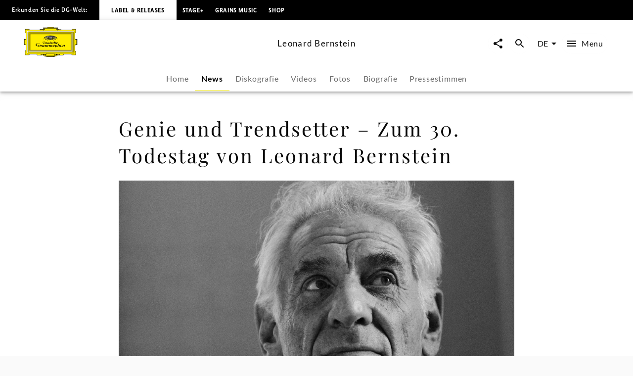

--- FILE ---
content_type: application/javascript; charset=UTF-8
request_url: https://www.deutschegrammophon.com/_next/static/chunks/2dd95fd1-34d614fae9d4fc09.js
body_size: 156353
content:
"use strict";(self.webpackChunk_N_E=self.webpackChunk_N_E||[]).push([[2912],{1956:(e,t,i)=>{let r;i.d(t,{Ay:()=>aZ});let s=Number.isFinite||function(e){return"number"==typeof e&&isFinite(e)},a=Number.isSafeInteger||function(e){return"number"==typeof e&&Math.abs(e)<=n},n=Number.MAX_SAFE_INTEGER||0x1fffffffffffff,l=function(e){return e.NETWORK_ERROR="networkError",e.MEDIA_ERROR="mediaError",e.KEY_SYSTEM_ERROR="keySystemError",e.MUX_ERROR="muxError",e.OTHER_ERROR="otherError",e}({}),o=function(e){return e.KEY_SYSTEM_NO_KEYS="keySystemNoKeys",e.KEY_SYSTEM_NO_ACCESS="keySystemNoAccess",e.KEY_SYSTEM_NO_SESSION="keySystemNoSession",e.KEY_SYSTEM_NO_CONFIGURED_LICENSE="keySystemNoConfiguredLicense",e.KEY_SYSTEM_LICENSE_REQUEST_FAILED="keySystemLicenseRequestFailed",e.KEY_SYSTEM_SERVER_CERTIFICATE_REQUEST_FAILED="keySystemServerCertificateRequestFailed",e.KEY_SYSTEM_SERVER_CERTIFICATE_UPDATE_FAILED="keySystemServerCertificateUpdateFailed",e.KEY_SYSTEM_SESSION_UPDATE_FAILED="keySystemSessionUpdateFailed",e.KEY_SYSTEM_STATUS_OUTPUT_RESTRICTED="keySystemStatusOutputRestricted",e.KEY_SYSTEM_STATUS_INTERNAL_ERROR="keySystemStatusInternalError",e.KEY_SYSTEM_DESTROY_MEDIA_KEYS_ERROR="keySystemDestroyMediaKeysError",e.KEY_SYSTEM_DESTROY_CLOSE_SESSION_ERROR="keySystemDestroyCloseSessionError",e.KEY_SYSTEM_DESTROY_REMOVE_SESSION_ERROR="keySystemDestroyRemoveSessionError",e.MANIFEST_LOAD_ERROR="manifestLoadError",e.MANIFEST_LOAD_TIMEOUT="manifestLoadTimeOut",e.MANIFEST_PARSING_ERROR="manifestParsingError",e.MANIFEST_INCOMPATIBLE_CODECS_ERROR="manifestIncompatibleCodecsError",e.LEVEL_EMPTY_ERROR="levelEmptyError",e.LEVEL_LOAD_ERROR="levelLoadError",e.LEVEL_LOAD_TIMEOUT="levelLoadTimeOut",e.LEVEL_PARSING_ERROR="levelParsingError",e.LEVEL_SWITCH_ERROR="levelSwitchError",e.AUDIO_TRACK_LOAD_ERROR="audioTrackLoadError",e.AUDIO_TRACK_LOAD_TIMEOUT="audioTrackLoadTimeOut",e.SUBTITLE_LOAD_ERROR="subtitleTrackLoadError",e.SUBTITLE_TRACK_LOAD_TIMEOUT="subtitleTrackLoadTimeOut",e.FRAG_LOAD_ERROR="fragLoadError",e.FRAG_LOAD_TIMEOUT="fragLoadTimeOut",e.FRAG_DECRYPT_ERROR="fragDecryptError",e.FRAG_PARSING_ERROR="fragParsingError",e.FRAG_GAP="fragGap",e.REMUX_ALLOC_ERROR="remuxAllocError",e.KEY_LOAD_ERROR="keyLoadError",e.KEY_LOAD_TIMEOUT="keyLoadTimeOut",e.BUFFER_ADD_CODEC_ERROR="bufferAddCodecError",e.BUFFER_INCOMPATIBLE_CODECS_ERROR="bufferIncompatibleCodecsError",e.BUFFER_APPEND_ERROR="bufferAppendError",e.BUFFER_APPENDING_ERROR="bufferAppendingError",e.BUFFER_STALLED_ERROR="bufferStalledError",e.BUFFER_FULL_ERROR="bufferFullError",e.BUFFER_SEEK_OVER_HOLE="bufferSeekOverHole",e.BUFFER_NUDGE_ON_STALL="bufferNudgeOnStall",e.ASSET_LIST_LOAD_ERROR="assetListLoadError",e.ASSET_LIST_LOAD_TIMEOUT="assetListLoadTimeout",e.ASSET_LIST_PARSING_ERROR="assetListParsingError",e.INTERSTITIAL_ASSET_ITEM_ERROR="interstitialAssetItemError",e.INTERNAL_EXCEPTION="internalException",e.INTERNAL_ABORTED="aborted",e.ATTACH_MEDIA_ERROR="attachMediaError",e.UNKNOWN="unknown",e}({}),h=function(e){return e.MEDIA_ATTACHING="hlsMediaAttaching",e.MEDIA_ATTACHED="hlsMediaAttached",e.MEDIA_DETACHING="hlsMediaDetaching",e.MEDIA_DETACHED="hlsMediaDetached",e.MEDIA_ENDED="hlsMediaEnded",e.STALL_RESOLVED="hlsStallResolved",e.BUFFER_RESET="hlsBufferReset",e.BUFFER_CODECS="hlsBufferCodecs",e.BUFFER_CREATED="hlsBufferCreated",e.BUFFER_APPENDING="hlsBufferAppending",e.BUFFER_APPENDED="hlsBufferAppended",e.BUFFER_EOS="hlsBufferEos",e.BUFFERED_TO_END="hlsBufferedToEnd",e.BUFFER_FLUSHING="hlsBufferFlushing",e.BUFFER_FLUSHED="hlsBufferFlushed",e.MANIFEST_LOADING="hlsManifestLoading",e.MANIFEST_LOADED="hlsManifestLoaded",e.MANIFEST_PARSED="hlsManifestParsed",e.LEVEL_SWITCHING="hlsLevelSwitching",e.LEVEL_SWITCHED="hlsLevelSwitched",e.LEVEL_LOADING="hlsLevelLoading",e.LEVEL_LOADED="hlsLevelLoaded",e.LEVEL_UPDATED="hlsLevelUpdated",e.LEVEL_PTS_UPDATED="hlsLevelPtsUpdated",e.LEVELS_UPDATED="hlsLevelsUpdated",e.AUDIO_TRACKS_UPDATED="hlsAudioTracksUpdated",e.AUDIO_TRACK_SWITCHING="hlsAudioTrackSwitching",e.AUDIO_TRACK_SWITCHED="hlsAudioTrackSwitched",e.AUDIO_TRACK_LOADING="hlsAudioTrackLoading",e.AUDIO_TRACK_LOADED="hlsAudioTrackLoaded",e.AUDIO_TRACK_UPDATED="hlsAudioTrackUpdated",e.SUBTITLE_TRACKS_UPDATED="hlsSubtitleTracksUpdated",e.SUBTITLE_TRACKS_CLEARED="hlsSubtitleTracksCleared",e.SUBTITLE_TRACK_SWITCH="hlsSubtitleTrackSwitch",e.SUBTITLE_TRACK_LOADING="hlsSubtitleTrackLoading",e.SUBTITLE_TRACK_LOADED="hlsSubtitleTrackLoaded",e.SUBTITLE_TRACK_UPDATED="hlsSubtitleTrackUpdated",e.SUBTITLE_FRAG_PROCESSED="hlsSubtitleFragProcessed",e.CUES_PARSED="hlsCuesParsed",e.NON_NATIVE_TEXT_TRACKS_FOUND="hlsNonNativeTextTracksFound",e.INIT_PTS_FOUND="hlsInitPtsFound",e.FRAG_LOADING="hlsFragLoading",e.FRAG_LOAD_EMERGENCY_ABORTED="hlsFragLoadEmergencyAborted",e.FRAG_LOADED="hlsFragLoaded",e.FRAG_DECRYPTED="hlsFragDecrypted",e.FRAG_PARSING_INIT_SEGMENT="hlsFragParsingInitSegment",e.FRAG_PARSING_USERDATA="hlsFragParsingUserdata",e.FRAG_PARSING_METADATA="hlsFragParsingMetadata",e.FRAG_PARSED="hlsFragParsed",e.FRAG_BUFFERED="hlsFragBuffered",e.FRAG_CHANGED="hlsFragChanged",e.FPS_DROP="hlsFpsDrop",e.FPS_DROP_LEVEL_CAPPING="hlsFpsDropLevelCapping",e.MAX_AUTO_LEVEL_UPDATED="hlsMaxAutoLevelUpdated",e.ERROR="hlsError",e.DESTROYING="hlsDestroying",e.KEY_LOADING="hlsKeyLoading",e.KEY_LOADED="hlsKeyLoaded",e.LIVE_BACK_BUFFER_REACHED="hlsLiveBackBufferReached",e.BACK_BUFFER_REACHED="hlsBackBufferReached",e.STEERING_MANIFEST_LOADED="hlsSteeringManifestLoaded",e.ASSET_LIST_LOADING="hlsAssetListLoading",e.ASSET_LIST_LOADED="hlsAssetListLoaded",e.INTERSTITIALS_UPDATED="hlsInterstitialsUpdated",e.INTERSTITIALS_BUFFERED_TO_BOUNDARY="hlsInterstitialsBufferedToBoundary",e.INTERSTITIAL_ASSET_PLAYER_CREATED="hlsInterstitialAssetPlayerCreated",e.INTERSTITIAL_STARTED="hlsInterstitialStarted",e.INTERSTITIAL_ASSET_STARTED="hlsInterstitialAssetStarted",e.INTERSTITIAL_ASSET_ENDED="hlsInterstitialAssetEnded",e.INTERSTITIAL_ASSET_ERROR="hlsInterstitialAssetError",e.INTERSTITIAL_ENDED="hlsInterstitialEnded",e.INTERSTITIALS_PRIMARY_RESUMED="hlsInterstitialsPrimaryResumed",e.PLAYOUT_LIMIT_REACHED="hlsPlayoutLimitReached",e.EVENT_CUE_ENTER="hlsEventCueEnter",e}({});var d,u,f={MANIFEST:"manifest",LEVEL:"level",AUDIO_TRACK:"audioTrack",SUBTITLE_TRACK:"subtitleTrack"},c={MAIN:"main",AUDIO:"audio",SUBTITLE:"subtitle"};class g{constructor(e,t=0,i=0){this.halfLife=void 0,this.alpha_=void 0,this.estimate_=void 0,this.totalWeight_=void 0,this.halfLife=e,this.alpha_=e?Math.exp(Math.log(.5)/e):0,this.estimate_=t,this.totalWeight_=i}sample(e,t){let i=Math.pow(this.alpha_,e);this.estimate_=t*(1-i)+i*this.estimate_,this.totalWeight_+=e}getTotalWeight(){return this.totalWeight_}getEstimate(){if(this.alpha_){let e=1-Math.pow(this.alpha_,this.totalWeight_);if(e)return this.estimate_/e}return this.estimate_}}class m{constructor(e,t,i,r=100){this.defaultEstimate_=void 0,this.minWeight_=void 0,this.minDelayMs_=void 0,this.slow_=void 0,this.fast_=void 0,this.defaultTTFB_=void 0,this.ttfb_=void 0,this.defaultEstimate_=i,this.minWeight_=.001,this.minDelayMs_=50,this.slow_=new g(e),this.fast_=new g(t),this.defaultTTFB_=r,this.ttfb_=new g(e)}update(e,t){let{slow_:i,fast_:r,ttfb_:s}=this;i.halfLife!==e&&(this.slow_=new g(e,i.getEstimate(),i.getTotalWeight())),r.halfLife!==t&&(this.fast_=new g(t,r.getEstimate(),r.getTotalWeight())),s.halfLife!==e&&(this.ttfb_=new g(e,s.getEstimate(),s.getTotalWeight()))}sample(e,t){let i=(e=Math.max(e,this.minDelayMs_))/1e3,r=8*t/i;this.fast_.sample(i,r),this.slow_.sample(i,r)}sampleTTFB(e){let t=Math.sqrt(2)*Math.exp(-Math.pow(e/1e3,2)/2);this.ttfb_.sample(t,Math.max(e,5))}canEstimate(){return this.fast_.getTotalWeight()>=this.minWeight_}getEstimate(){return this.canEstimate()?Math.min(this.fast_.getEstimate(),this.slow_.getEstimate()):this.defaultEstimate_}getEstimateTTFB(){return this.ttfb_.getTotalWeight()>=this.minWeight_?this.ttfb_.getEstimate():this.defaultTTFB_}get defaultEstimate(){return this.defaultEstimate_}destroy(){}}function p(){return(p=Object.assign?Object.assign.bind():function(e){for(var t=1;t<arguments.length;t++){var i=arguments[t];for(var r in i)({}).hasOwnProperty.call(i,r)&&(e[r]=i[r])}return e}).apply(null,arguments)}function E(e,t){var i=Object.keys(e);if(Object.getOwnPropertySymbols){var r=Object.getOwnPropertySymbols(e);t&&(r=r.filter(function(t){return Object.getOwnPropertyDescriptor(e,t).enumerable})),i.push.apply(i,r)}return i}function y(e){for(var t=1;t<arguments.length;t++){var i=null!=arguments[t]?arguments[t]:{};t%2?E(Object(i),!0).forEach(function(t){var r,s;r=t,s=i[t],(r=function(e){var t=function(e,t){if("object"!=typeof e||!e)return e;var i=e[Symbol.toPrimitive];if(void 0!==i){var r=i.call(e,t);if("object"!=typeof r)return r;throw TypeError("@@toPrimitive must return a primitive value.")}return("string"===t?String:Number)(e)}(e,"string");return"symbol"==typeof t?t:t+""}(r))in e?Object.defineProperty(e,r,{value:s,enumerable:!0,configurable:!0,writable:!0}):e[r]=s}):Object.getOwnPropertyDescriptors?Object.defineProperties(e,Object.getOwnPropertyDescriptors(i)):E(Object(i)).forEach(function(t){Object.defineProperty(e,t,Object.getOwnPropertyDescriptor(i,t))})}return e}class v{constructor(e,t){this.trace=void 0,this.debug=void 0,this.log=void 0,this.warn=void 0,this.info=void 0,this.error=void 0;let i=`[${e}]:`;this.trace=T,this.debug=t.debug.bind(null,i),this.log=t.log.bind(null,i),this.warn=t.warn.bind(null,i),this.info=t.info.bind(null,i),this.error=t.error.bind(null,i)}}let T=function(){},S={trace:T,debug:T,log:T,warn:T,info:T,error:T};function A(){return p({},S)}function L(e,t,i){return t[e]?t[e].bind(t):function(e,t){let i=self.console[e];return i?i.bind(self.console,`${t?"["+t+"] ":""}[${e}] >`):T}(e,i)}let R=A();function I(e=!0){if("undefined"!=typeof self)return(e||!self.MediaSource)&&self.ManagedMediaSource||self.MediaSource||self.WebKitMediaSource}function b(e,t){let i=Object.keys(e),r=Object.keys(t),s=i.length,a=r.length;return!s||!a||s===a&&!i.some(e=>-1===r.indexOf(e))}function D(e,t=!1){let i,r;if("undefined"!=typeof TextDecoder){let i=new TextDecoder("utf-8").decode(e);if(t){let e=i.indexOf("\0");return -1!==e?i.substring(0,e):i}return i.replace(/\0/g,"")}let s=e.length,a="",n=0;for(;n<s&&(0!==(i=e[n++])||!t);)if(0!==i&&3!==i)switch(i>>4){case 0:case 1:case 2:case 3:case 4:case 5:case 6:case 7:a+=String.fromCharCode(i);break;case 12:case 13:a+=String.fromCharCode((31&i)<<6|63&(r=e[n++]));break;case 14:a+=String.fromCharCode((15&i)<<12|(63&(r=e[n++]))<<6|63&e[n++])}return a}function k(e){let t="";for(let i=0;i<e.length;i++){let r=e[i].toString(16);r.length<2&&(r="0"+r),t+=r}return t}function _(e){return Uint8Array.from(e.replace(/^0x/,"").replace(/([\da-fA-F]{2}) ?/g,"0x$1 ").replace(/ +$/,"").split(" ")).buffer}var P={exports:{}},C=function(){var e,t,i,r,s;return d?P.exports:(d=1,e=/^(?=((?:[a-zA-Z0-9+\-.]+:)?))\1(?=((?:\/\/[^\/?#]*)?))\2(?=((?:(?:[^?#\/]*\/)*[^;?#\/]*)?))\3((?:;[^?#]*)?)(\?[^#]*)?(#[^]*)?$/,t=/^(?=([^\/?#]*))\1([^]*)$/,i=/(?:\/|^)\.(?=\/)/g,r=/(?:\/|^)\.\.\/(?!\.\.\/)[^\/]*(?=\/)/g,P.exports=s={buildAbsoluteURL:function(e,i,r){if(r=r||{},e=e.trim(),!(i=i.trim())){if(!r.alwaysNormalize)return e;var a=s.parseURL(e);if(!a)throw Error("Error trying to parse base URL.");return a.path=s.normalizePath(a.path),s.buildURLFromParts(a)}var n=s.parseURL(i);if(!n)throw Error("Error trying to parse relative URL.");if(n.scheme)return r.alwaysNormalize?(n.path=s.normalizePath(n.path),s.buildURLFromParts(n)):i;var l=s.parseURL(e);if(!l)throw Error("Error trying to parse base URL.");if(!l.netLoc&&l.path&&"/"!==l.path[0]){var o=t.exec(l.path);l.netLoc=o[1],l.path=o[2]}l.netLoc&&!l.path&&(l.path="/");var h={scheme:l.scheme,netLoc:n.netLoc,path:null,params:n.params,query:n.query,fragment:n.fragment};if(!n.netLoc&&(h.netLoc=l.netLoc,"/"!==n.path[0]))if(n.path){var d=l.path,u=d.substring(0,d.lastIndexOf("/")+1)+n.path;h.path=s.normalizePath(u)}else h.path=l.path,!n.params&&(h.params=l.params,n.query||(h.query=l.query));return null===h.path&&(h.path=r.alwaysNormalize?s.normalizePath(n.path):n.path),s.buildURLFromParts(h)},parseURL:function(t){var i=e.exec(t);return i?{scheme:i[1]||"",netLoc:i[2]||"",path:i[3]||"",params:i[4]||"",query:i[5]||"",fragment:i[6]||""}:null},normalizePath:function(e){for(e=e.split("").reverse().join("").replace(i,"");e.length!==(e=e.replace(r,"")).length;);return e.split("").reverse().join("")},buildURLFromParts:function(e){return e.scheme+e.netLoc+e.path+e.params+e.query+e.fragment}},P.exports)}();class O{constructor(){this.aborted=!1,this.loaded=0,this.retry=0,this.total=0,this.chunkCount=0,this.bwEstimate=0,this.loading={start:0,first:0,end:0},this.parsing={start:0,end:0},this.buffering={start:0,first:0,end:0}}}var w={AUDIO:"audio",VIDEO:"video",AUDIOVIDEO:"audiovideo"};class x{constructor(e){this._byteRange=null,this._url=null,this._stats=null,this._streams=null,this.base=void 0,this.relurl=void 0,"string"==typeof e&&(e={url:e}),this.base=e,function(e,t){let i=function e(t,i){let r=Object.getPrototypeOf(t);if(r){let t=Object.getOwnPropertyDescriptor(r,i);return t||e(r,i)}}(e,t);i&&(i.enumerable=!0,Object.defineProperty(e,t,i))}(this,"stats")}setByteRange(e,t){let i,r=e.split("@",2);i=1===r.length?(null==t?void 0:t.byteRangeEndOffset)||0:parseInt(r[1]),this._byteRange=[i,parseInt(r[0])+i]}get baseurl(){return this.base.url}get byteRange(){return null===this._byteRange?[]:this._byteRange}get byteRangeStartOffset(){return this.byteRange[0]}get byteRangeEndOffset(){return this.byteRange[1]}get elementaryStreams(){return null===this._streams&&(this._streams={[w.AUDIO]:null,[w.VIDEO]:null,[w.AUDIOVIDEO]:null}),this._streams}set elementaryStreams(e){this._streams=e}get hasStats(){return null!==this._stats}get hasStreams(){return null!==this._streams}get stats(){return null===this._stats&&(this._stats=new O),this._stats}set stats(e){this._stats=e}get url(){return!this._url&&this.baseurl&&this.relurl&&(this._url=C.buildAbsoluteURL(this.baseurl,this.relurl,{alwaysNormalize:!0})),this._url||""}set url(e){this._url=e}clearElementaryStreamInfo(){let{elementaryStreams:e}=this;e[w.AUDIO]=null,e[w.VIDEO]=null,e[w.AUDIOVIDEO]=null}}function M(e){return"initSegment"!==e.sn}class F extends x{constructor(e,t){super(t),this._decryptdata=null,this._programDateTime=null,this._ref=null,this._bitrate=void 0,this.rawProgramDateTime=null,this.tagList=[],this.duration=0,this.sn=0,this.levelkeys=void 0,this.type=void 0,this.loader=null,this.keyLoader=null,this.level=-1,this.cc=0,this.startPTS=void 0,this.endPTS=void 0,this.startDTS=void 0,this.endDTS=void 0,this.start=0,this.playlistOffset=0,this.deltaPTS=void 0,this.maxStartPTS=void 0,this.minEndPTS=void 0,this.data=void 0,this.bitrateTest=!1,this.title=null,this.initSegment=null,this.endList=void 0,this.gap=void 0,this.urlId=0,this.type=e}get byteLength(){if(this.hasStats){let e=this.stats.total;if(e)return e}if(this.byteRange.length){let e=this.byteRange[0],t=this.byteRange[1];if(s(e)&&s(t))return t-e}return null}get bitrate(){return this.byteLength?8*this.byteLength/this.duration:this._bitrate?this._bitrate:null}set bitrate(e){this._bitrate=e}get decryptdata(){var e;let{levelkeys:t}=this;if(!t||t.NONE)return null;if(t.identity)this._decryptdata||(this._decryptdata=t.identity.getDecryptData(this.sn));else if(!(null!=(e=this._decryptdata)&&e.keyId)){let e=Object.keys(t);if(1===e.length){let i=this._decryptdata=t[e[0]]||null;i&&(this._decryptdata=i.getDecryptData(this.sn,t))}}return this._decryptdata}get end(){return this.start+this.duration}get endProgramDateTime(){if(null===this.programDateTime)return null;let e=s(this.duration)?this.duration:0;return this.programDateTime+1e3*e}get encrypted(){var e,t;if(null!=(e=this._decryptdata)&&e.encrypted)return!0;if(this.levelkeys){let e=Object.keys(this.levelkeys),i=e.length;if(i>1||1===i&&null!=(t=this.levelkeys[e[0]])&&t.encrypted)return!0}return!1}get programDateTime(){return null===this._programDateTime&&this.rawProgramDateTime&&(this.programDateTime=Date.parse(this.rawProgramDateTime)),this._programDateTime}set programDateTime(e){if(!s(e)){this._programDateTime=this.rawProgramDateTime=null;return}this._programDateTime=e}get ref(){return M(this)?(this._ref||(this._ref={base:this.base,start:this.start,duration:this.duration,sn:this.sn,programDateTime:this.programDateTime}),this._ref):null}addStart(e){this.setStart(this.start+e)}setStart(e){this.start=e,this._ref&&(this._ref.start=e)}setDuration(e){this.duration=e,this._ref&&(this._ref.duration=e)}setKeyFormat(e){let t=this.levelkeys;if(t){var i;let r=t[e];r&&!(null!=(i=this._decryptdata)&&i.keyId)&&(this._decryptdata=r.getDecryptData(this.sn,t))}}abortRequests(){var e,t;null==(e=this.loader)||e.abort(),null==(t=this.keyLoader)||t.abort()}setElementaryStreamInfo(e,t,i,r,s,a=!1){let{elementaryStreams:n}=this,l=n[e];if(!l){n[e]={startPTS:t,endPTS:i,startDTS:r,endDTS:s,partial:a};return}l.startPTS=Math.min(l.startPTS,t),l.endPTS=Math.max(l.endPTS,i),l.startDTS=Math.min(l.startDTS,r),l.endDTS=Math.max(l.endDTS,s)}}class N extends x{constructor(e,t,i,r,s){super(i),this.fragOffset=0,this.duration=0,this.gap=!1,this.independent=!1,this.relurl=void 0,this.fragment=void 0,this.index=void 0,this.duration=e.decimalFloatingPoint("DURATION"),this.gap=e.bool("GAP"),this.independent=e.bool("INDEPENDENT"),this.relurl=e.enumeratedString("URI"),this.fragment=t,this.index=r;let a=e.enumeratedString("BYTERANGE");a&&this.setByteRange(a,s),s&&(this.fragOffset=s.fragOffset+s.duration)}get start(){return this.fragment.start+this.fragOffset}get end(){return this.start+this.duration}get loaded(){let{elementaryStreams:e}=this;return!!(e.audio||e.video||e.audiovideo)}}let U=[].push,B={video:1,audio:2,id3:3,text:4};function $(e){return String.fromCharCode.apply(null,e)}function G(e,t){let i=e[t]<<8|e[t+1];return i<0?65536+i:i}function K(e,t){let i=H(e,t);return i<0?0x100000000+i:i}function V(e,t){let i=K(e,t);return i*=0x100000000,i+=K(e,t+4)}function H(e,t){return e[t]<<24|e[t+1]<<16|e[t+2]<<8|e[t+3]}function Y(e,t){let i=[];if(!t.length)return i;let r=e.byteLength;for(let s=0;s<r;){let a=K(e,s),n=$(e.subarray(s+4,s+8)),l=a>1?s+a:r;if(n===t[0])if(1===t.length)i.push(e.subarray(s+8,l));else{let r=Y(e.subarray(s+8,l),t.slice(1));r.length&&U.apply(i,r)}s=l}return i}function W(e){let t=[],i=Y(e,["moov","trak"]);for(let e=0;e<i.length;e++){let r=i[e],s=Y(r,["tkhd"])[0];if(s){let e=s[0],i=K(s,0===e?12:20),a=Y(r,["mdia","mdhd"])[0];if(a){e=a[0];let s=K(a,0===e?12:20),n=Y(r,["mdia","hdlr"])[0];if(n){let e=$(n.subarray(8,12)),a={soun:w.AUDIO,vide:w.VIDEO}[e],l=function(e){let t,i=e.subarray(8),r=i.subarray(86),s=$(i.subarray(4,8)),a=s,n="enca"===s||"encv"===s;if(n){let e=Y(i,[s])[0].subarray("enca"===s?28:78);Y(e,["sinf"]).forEach(e=>{let t=Y(e,["schm"])[0];if(t){let i=$(t.subarray(4,8));if("cbcs"===i||"cenc"===i){let t=Y(e,["frma"])[0];t&&(a=$(t))}}})}let l=a;switch(a){case"avc1":case"avc2":case"avc3":case"avc4":{let e=Y(r,["avcC"])[0];e&&e.length>3&&(a+="."+X(e[1])+X(e[2])+X(e[3]),t=j("avc1"===l?"dva1":"dvav",r));break}case"mp4a":{let e=Y(i,[s])[0],t=Y(e.subarray(28),["esds"])[0];if(t&&t.length>7){let e=4;if(3!==t[e++])break;e=q(t,e)+2;let i=t[e++];if(128&i&&(e+=2),64&i&&(e+=t[e++]),4!==t[e++])break;e=q(t,e);let r=t[e++];if(64===r)a+="."+X(r);else break;if(e+=12,5!==t[e++])break;e=q(t,e);let s=t[e++],n=(248&s)>>3;31===n&&(n+=1+((7&s)<<3)+((224&t[e])>>5)),a+="."+n}break}case"hvc1":case"hev1":{let e=Y(r,["hvcC"])[0];if(e&&e.length>12){let t=e[1],i=["","A","B","C"][t>>6],r=K(e,2),s=e[12],n=e.subarray(6,12);a+="."+i+(31&t),a+="."+(function(e){let t=0;for(let i=0;i<32;i++)t|=(e>>i&1)<<31-i;return t>>>0})(r).toString(16).toUpperCase(),a+="."+((32&t)>>5?"H":"L")+s;let l="";for(let e=n.length;e--;){let t=n[e];(t||l)&&(l="."+t.toString(16).toUpperCase()+l)}a+=l}t=j("hev1"==l?"dvhe":"dvh1",r);break}case"dvh1":case"dvhe":case"dvav":case"dva1":case"dav1":a=j(a,r)||a;break;case"vp09":{let e=Y(r,["vpcC"])[0];if(e&&e.length>6){let t=e[4],i=e[5],r=e[6]>>4&15;a+="."+Q(t)+"."+Q(i)+"."+Q(r)}break}case"av01":{let e=Y(r,["av1C"])[0];if(e&&e.length>2){let i=e[1]>>>5,s=31&e[1],n=e[2]>>>7?"H":"M",l=(64&e[2])>>6,o=(32&e[2])>>5,h=(16&e[2])>>4,d=(8&e[2])>>3,u=(4&e[2])>>2,f=3&e[2];a+="."+i+"."+Q(s)+n+"."+Q(2===i&&l?o?12:10:l?10:8)+"."+h+"."+d+u+f+"."+Q(1)+"."+Q(1)+"."+Q(1)+".0",t=j("dav1",r)}}}return{codec:a,encrypted:n,supplemental:t}}(Y(r,["mdia","minf","stbl","stsd"])[0]);a?(t[i]={timescale:s,type:a,stsd:l},t[a]=y({timescale:s,id:i},l)):t[i]={timescale:s,type:e,stsd:l}}}}}return Y(e,["moov","mvex","trex"]).forEach(e=>{let i=t[K(e,4)];i&&(i.default={duration:K(e,12),flags:K(e,20)})}),t}function j(e,t){let i=Y(t,["dvvC"]),r=i.length?i[0]:Y(t,["dvcC"])[0];if(r){let t=r[2]>>1&127,i=r[2]<<5&32|r[3]>>3&31;return e+"."+Q(t)+"."+Q(i)}}function q(e,t){let i=t+5;for(;128&e[t++]&&t<i;);return t}function X(e){return("0"+e.toString(16).toUpperCase()).slice(-2)}function Q(e){return(e<10?"0":"")+e}function z(e,t){Y(e,["moov","trak"]).forEach(e=>{let i=Y(e,["mdia","minf","stbl","stsd"])[0];if(!i)return;let r=i.subarray(8),s=Y(r,["enca"]),a=s.length>0;a||(s=Y(r,["encv"])),s.forEach(e=>{Y(a?e.subarray(28):e.subarray(78),["sinf"]).forEach(e=>{let i=Z(e);i&&t(i,a)})})})}function Z(e){let t=Y(e,["schm"])[0];if(t){let i=$(t.subarray(4,8));if("cbcs"===i||"cenc"===i){let t=Y(e,["schi","tenc"])[0];if(t)return t}}}function J(e,t){let i=new Uint8Array(e.length+t.length);return i.set(e),i.set(t,e.length),i}function ee(e,t){let i=[],r=t.samples,s=t.timescale,a=t.id,n=!1;return Y(r,["moof"]).map(l=>{let o=l.byteOffset-8;Y(l,["traf"]).map(l=>{let h=Y(l,["tfdt"]).map(e=>{let t=e[0],i=K(e,4);return 1===t&&(i*=0x100000000,i+=K(e,8)),i/s})[0];return void 0!==h&&(e=h),Y(l,["tfhd"]).map(h=>{let d=K(h,4),u=0xffffff&K(h,0),f=0,c=0,g=8;d===a&&((1&u)!=0&&(g+=8),(2&u)!=0&&(g+=4),(8&u)!=0&&(f=K(h,g),g+=4),(16&u)!=0&&(c=K(h,g),g+=4),(32&u)!=0&&(g+=4),"video"===t.type&&(n=et(t.codec)),Y(l,["trun"]).map(a=>{let l=a[0],h=0xffffff&K(a,0),d=0,u=(256&h)!=0,g=0,m=(512&h)!=0,p=0,E=(1024&h)!=0,y=(2048&h)!=0,v=0,T=K(a,4),S=8;(1&h)!=0&&(d=K(a,S),S+=4),(4&h)!=0&&(S+=4);let A=d+o;for(let o=0;o<T;o++){if(u?(g=K(a,S),S+=4):g=f,m?(p=K(a,S),S+=4):p=c,E&&(S+=4),y&&(v=0===l?K(a,S):H(a,S),S+=4),t.type===w.VIDEO){let t=0;for(;t<p;){let a=K(r,A);A+=4,function(e,t){if(!e)return 6==(31&t);{let e=t>>1&63;return 39===e||40===e}}(n,r[A])&&ei(r.subarray(A,A+a),n?2:1,e+v/s,i),A+=a,t+=a+4}}e+=g/s}}))})})}),i}function et(e){if(!e)return!1;let t=e.substring(0,4);return"hvc1"===t||"hev1"===t||"dvh1"===t||"dvhe"===t}function ei(e,t,i,r){let s,a=er(e);s=0+t;let n=0,l=0,o=0;for(;s<a.length;){n=0;do{if(s>=a.length)break;n+=o=a[s++]}while(255===o);l=0;do{if(s>=a.length)break;l+=o=a[s++]}while(255===o);let e=a.length-s,t=s;if(l<e)s+=l;else if(l>e){R.error(`Malformed SEI payload. ${l} is too small, only ${e} bytes left to parse.`);break}if(4===n){if(181===a[t++]){let e=G(a,t);if(t+=2,49===e){let e=K(a,t);if(t+=4,0x47413934===e){let e=a[t++];if(3===e){let s=a[t++],l=31&s,o=64&s,h=o?2+3*l:0,d=new Uint8Array(h);if(o){d[0]=s;for(let e=1;e<h;e++)d[e]=a[t++]}r.push({type:e,payloadType:n,pts:i,bytes:d})}}}}}else if(5===n&&l>16){let e=[];for(let i=0;i<16;i++){let r=a[t++].toString(16);e.push(1==r.length?"0"+r:r),(3===i||5===i||7===i||9===i)&&e.push("-")}let s=l-16,o=new Uint8Array(s);for(let e=0;e<s;e++)o[e]=a[t++];r.push({payloadType:n,pts:i,uuid:e.join(""),userData:D(o),userDataBytes:o})}}}function er(e){let t=e.byteLength,i=[],r=1;for(;r<t-2;)0===e[r]&&0===e[r+1]&&3===e[r+2]?(i.push(r+2),r+=2):r++;if(0===i.length)return e;let s=t-i.length,a=new Uint8Array(s),n=0;for(r=0;r<s;n++,r++)n===i[0]&&(n++,i.shift()),a[r]=e[n];return a}let es=()=>/\(Windows.+Firefox\//i.test(navigator.userAgent),ea={audio:{a3ds:1,"ac-3":.95,"ac-4":1,alac:.9,alaw:1,dra1:1,"dts+":1,"dts-":1,dtsc:1,dtse:1,dtsh:1,"ec-3":.9,enca:1,fLaC:.9,flac:.9,FLAC:.9,g719:1,g726:1,m4ae:1,mha1:1,mha2:1,mhm1:1,mhm2:1,mlpa:1,mp4a:1,"raw ":1,Opus:1,opus:1,samr:1,sawb:1,sawp:1,sevc:1,sqcp:1,ssmv:1,twos:1,ulaw:1},video:{avc1:1,avc2:1,avc3:1,avc4:1,avcp:1,av01:.8,dav1:.8,drac:1,dva1:1,dvav:1,dvh1:.7,dvhe:.7,encv:1,hev1:.75,hvc1:.75,mjp2:1,mp4v:1,mvc1:1,mvc2:1,mvc3:1,mvc4:1,resv:1,rv60:1,s263:1,svc1:1,svc2:1,"vc-1":1,vp08:1,vp09:.9},text:{stpp:1,wvtt:1}};function en(e,t){let i=ea[t];return!!i&&!!i[e.slice(0,4)]}function el(e,t,i=!0){return!e.split(",").some(e=>!eo(e,t,i))}function eo(e,t,i=!0){var r;let s=I(i);return null!=(r=null==s?void 0:s.isTypeSupported(eh(e,t)))&&r}function eh(e,t){return`${t}/mp4;codecs=${e}`}function ed(e){if(e){let t=e.substring(0,4);return ea.video[t]}return 2}function eu(e){let t=es();return e.split(",").reduce((e,i)=>{let r=t&&et(i)?9:ea.video[i];return r?(2*r+e)/(e?3:2):(ea.audio[i]+e)/(e?2:1)},0)}let ef={},ec=/flac|opus|mp4a\.40\.34/i;function eg(e,t=!0){return e.replace(ec,e=>(function(e,t=!0){if(ef[e])return ef[e];let i={flac:["flac","fLaC","FLAC"],opus:["opus","Opus"],"mp4a.40.34":["mp3"]}[e];for(let s=0;s<i.length;s++){var r;if(eo(i[s],"audio",t))return ef[e]=i[s],i[s];if("mp3"===i[s]&&null!=(r=I(t))&&r.isTypeSupported("audio/mpeg"))return""}return e})(e.toLowerCase(),t))}function em(e,t){if(e&&(e.length>4||-1!==["ac-3","ec-3","alac","fLaC","Opus"].indexOf(e))&&(ep(e,"audio")||ep(e,"video")))return e;if(t){let i=t.split(",");if(i.length>1){if(e){for(let t=i.length;t--;)if(i[t].substring(0,4)===e.substring(0,4))return i[t]}return i[0]}}return t||e}function ep(e,t){return en(e,t)&&eo(e,t)}function eE(e){let t=I(e)||{isTypeSupported:()=>!1};return{mpeg:t.isTypeSupported("audio/mpeg"),mp3:t.isTypeSupported('audio/mp4; codecs="mp3"'),ac3:t.isTypeSupported('audio/mp4; codecs="ac-3"')}}function ey(e){return e.replace(/^.+codecs=["']?([^"']+).*$/,"$1")}let ev={supported:!1,smooth:!1,powerEfficient:!1},eT={supported:!0,configurations:[],decodingInfoResults:[{supported:!0,powerEfficient:!0,smooth:!0}]};function eS(e,t){return{supported:!1,configurations:t,decodingInfoResults:[ev],error:e}}function eA(e,t,i,r={}){let s=e.videoCodec;if(!s&&!e.audioCodec||!i)return Promise.resolve(eT);let a=[],n=function(e){var t;let i=null==(t=e.videoCodec)?void 0:t.split(","),r=eL(e),s=e.width||640,a=e.height||480,n=e.frameRate||30,l=e.videoRange.toLowerCase();return i?i.map(e=>{let t={contentType:eh(function(e){if(e.startsWith("av01.")){let t=e.split("."),i=["0","111","01","01","01","0"];for(let e=t.length;e>4&&e<10;e++)t[e]=i[e-4];return t.join(".")}return e}(e),"video"),width:s,height:a,bitrate:r,framerate:n};return"sdr"!==l&&(t.transferFunction=l),t}):[]}(e),l=n.length,o=function(e,t,i){var r;let s=null==(r=e.audioCodec)?void 0:r.split(","),a=eL(e);return s&&e.audioGroups?e.audioGroups.reduce((e,r)=>{var n;let l=r?null==(n=t.groups[r])?void 0:n.tracks:null;return l?l.reduce((e,t)=>{if(t.groupId===r){let r=parseFloat(t.channels||"");s.forEach(t=>{let s={contentType:eh(t,"audio"),bitrate:i?function(e,t){if(t<=1)return 1;let i=128e3;return"ec-3"===e?i=768e3:"ac-3"===e&&(i=64e4),Math.min(t/2,i)}(t,a):a};r&&(s.channels=""+r),e.push(s)})}return e},e):e},[]):[]}(e,t,l>0),h=o.length;for(let e=l||+h||1;e--;){let t={type:"media-source"};if(l&&(t.video=n[e%l]),h){t.audio=o[e%h];let i=t.audio.bitrate;t.video&&i&&(t.video.bitrate-=i)}a.push(t)}if(s){let e=navigator.userAgent;if(s.split(",").some(e=>et(e))&&es())return Promise.resolve(eS(Error(`Overriding Windows Firefox HEVC MediaCapabilities result based on user-agent string: (${e})`),a))}return Promise.all(a.map(e=>{let t=function(e){let t="",{audio:i,video:r}=e;if(r){let e=ey(r.contentType);t+=`${e}_r${r.height}x${r.width}f${Math.ceil(r.framerate)}${r.transferFunction||"sd"}_${Math.ceil(r.bitrate/1e5)}`}if(i){let e=ey(i.contentType);t+=`${r?"_":""}${e}_c${i.channels}`}return t}(e);return r[t]||(r[t]=i.decodingInfo(e))})).then(e=>({supported:!e.some(e=>!e.supported),configurations:a,decodingInfoResults:e})).catch(e=>({supported:!1,configurations:a,decodingInfoResults:[],error:e}))}function eL(e){return 1e3*Math.ceil(Math.max(.9*e.bitrate,e.averageBitrate)/1e3)||1}let eR=["NONE","TYPE-0","TYPE-1",null],eI=["SDR","PQ","HLG"];var eb={No:"",Yes:"YES",v2:"v2"};function eD(e){let{canSkipUntil:t,canSkipDateRanges:i,age:r}=e;return t&&r<t/2?i?eb.v2:eb.Yes:eb.No}class ek{constructor(e,t,i){this.msn=void 0,this.part=void 0,this.skip=void 0,this.msn=e,this.part=t,this.skip=i}addDirectives(e){let t=new self.URL(e);return void 0!==this.msn&&t.searchParams.set("_HLS_msn",this.msn.toString()),void 0!==this.part&&t.searchParams.set("_HLS_part",this.part.toString()),this.skip&&t.searchParams.set("_HLS_skip",this.skip),t.href}}class e_{constructor(e){if(this._attrs=void 0,this.audioCodec=void 0,this.bitrate=void 0,this.codecSet=void 0,this.url=void 0,this.frameRate=void 0,this.height=void 0,this.id=void 0,this.name=void 0,this.supplemental=void 0,this.videoCodec=void 0,this.width=void 0,this.details=void 0,this.fragmentError=0,this.loadError=0,this.loaded=void 0,this.realBitrate=0,this.supportedPromise=void 0,this.supportedResult=void 0,this._avgBitrate=0,this._audioGroups=void 0,this._subtitleGroups=void 0,this._urlId=0,this.url=[e.url],this._attrs=[e.attrs],this.bitrate=e.bitrate,e.details&&(this.details=e.details),this.id=e.id||0,this.name=e.name,this.width=e.width||0,this.height=e.height||0,this.frameRate=e.attrs.optionalFloat("FRAME-RATE",0),this._avgBitrate=e.attrs.decimalInteger("AVERAGE-BANDWIDTH"),this.audioCodec=e.audioCodec,this.videoCodec=e.videoCodec,this.codecSet=[e.videoCodec,e.audioCodec].filter(e=>!!e).map(e=>e.substring(0,4)).join(","),"supplemental"in e){var t;this.supplemental=e.supplemental;let i=null==(t=e.supplemental)?void 0:t.videoCodec;i&&i!==e.videoCodec&&(this.codecSet+=`,${i.substring(0,4)}`)}this.addGroupId("audio",e.attrs.AUDIO),this.addGroupId("text",e.attrs.SUBTITLES)}get maxBitrate(){return Math.max(this.realBitrate,this.bitrate)}get averageBitrate(){return this._avgBitrate||this.realBitrate||this.bitrate}get attrs(){return this._attrs[0]}get codecs(){return this.attrs.CODECS||""}get pathwayId(){return this.attrs["PATHWAY-ID"]||"."}get videoRange(){return this.attrs["VIDEO-RANGE"]||"SDR"}get score(){return this.attrs.optionalFloat("SCORE",0)}get uri(){return this.url[0]||""}hasAudioGroup(e){return eP(this._audioGroups,e)}hasSubtitleGroup(e){return eP(this._subtitleGroups,e)}get audioGroups(){return this._audioGroups}get subtitleGroups(){return this._subtitleGroups}addGroupId(e,t){if(t){if("audio"===e){let e=this._audioGroups;e||(e=this._audioGroups=[]),-1===e.indexOf(t)&&e.push(t)}else if("text"===e){let e=this._subtitleGroups;e||(e=this._subtitleGroups=[]),-1===e.indexOf(t)&&e.push(t)}}}get urlId(){return 0}set urlId(e){}get audioGroupIds(){return this.audioGroups?[this.audioGroupId]:void 0}get textGroupIds(){return this.subtitleGroups?[this.textGroupId]:void 0}get audioGroupId(){var e;return null==(e=this.audioGroups)?void 0:e[0]}get textGroupId(){var e;return null==(e=this.subtitleGroups)?void 0:e[0]}addFallback(){}}function eP(e,t){return!!t&&!!e&&-1!==e.indexOf(t)}let eC=(e,t)=>JSON.stringify(e,(e=>{let t=new WeakSet;return(i,r)=>{if(e&&(r=e(i,r)),"object"==typeof r&&null!==r){if(t.has(r))return;t.add(r)}return r}})(t));function eO(e,t){R.log(`[abr] start candidates with "${e}" ignored because ${t}`)}function ew(e){return e.reduce((e,t)=>{let i=e.groups[t.groupId];i||(i=e.groups[t.groupId]={tracks:[],channels:{2:0},hasDefault:!1,hasAutoSelect:!1}),i.tracks.push(t);let r=t.channels||"2";return i.channels[r]=(i.channels[r]||0)+1,i.hasDefault=i.hasDefault||t.default,i.hasAutoSelect=i.hasAutoSelect||t.autoselect,i.hasDefault&&(e.hasDefaultAudio=!0),i.hasAutoSelect&&(e.hasAutoSelectAudio=!0),e},{hasDefaultAudio:!1,hasAutoSelectAudio:!1,groups:{}})}function ex(e){if(!e)return e;let{lang:t,assocLang:i,characteristics:r,channels:s,audioCodec:a}=e;return{lang:t,assocLang:i,characteristics:r,channels:s,audioCodec:a}}function eM(e,t,i){if("attrs"in e){let i=t.indexOf(e);if(-1!==i)return i}for(let r=0;r<t.length;r++)if(eF(e,t[r],i))return r;return -1}function eF(e,t,i){let{groupId:r,name:s,lang:a,assocLang:n,default:l}=e,o=e.forced;return(void 0===r||t.groupId===r)&&(void 0===s||t.name===s)&&(void 0===a||function(e,t="--"){return e.length===t.length?e===t:e.startsWith(t)||t.startsWith(e)}(a,t.lang))&&(void 0===a||t.assocLang===n)&&(void 0===l||t.default===l)&&(void 0===o||t.forced===o)&&(!("characteristics"in e)||function(e,t=""){let i=e.split(","),r=t.split(",");return i.length===r.length&&!i.some(e=>-1===r.indexOf(e))}(e.characteristics||"",t.characteristics))&&(void 0===i||i(e,t))}function eN(e,t){let{audioCodec:i,channels:r}=e;return(void 0===i||(t.audioCodec||"").substring(0,4)===i.substring(0,4))&&(void 0===r||r===(t.channels||"2"))}function eU(e,t,i){for(let r=t;r>-1;r--)if(i(e[r]))return r;for(let r=t+1;r<e.length;r++)if(i(e[r]))return r;return -1}function eB(e,t){var i;return!!e&&e!==(null==(i=t.loadLevelObj)?void 0:i.uri)}class e$ extends v{constructor(e){super("abr",e.logger),this.hls=void 0,this.lastLevelLoadSec=0,this.lastLoadedFragLevel=-1,this.firstSelection=-1,this._nextAutoLevel=-1,this.nextAutoLevelKey="",this.audioTracksByGroup=null,this.codecTiers=null,this.timer=-1,this.fragCurrent=null,this.partCurrent=null,this.bitrateTestDelay=0,this.rebufferNotice=-1,this.supportedCache={},this.bwEstimator=void 0,this._abandonRulesCheck=e=>{var t;let i,{fragCurrent:r,partCurrent:a,hls:n}=this,{autoLevelEnabled:l,media:o}=n;if(!r||!o)return;let d=performance.now(),u=a?a.stats:r.stats,f=a?a.duration:r.duration,c=d-u.loading.start,g=n.minAutoLevel,m=r.level,p=this._nextAutoLevel;if(u.aborted||u.loaded&&u.loaded===u.total||m<=g){this.clearTimer(),this._nextAutoLevel=-1;return}if(!l)return;let E=p>-1&&p!==m,y=!!e||E;if(!y&&(o.paused||!o.playbackRate||!o.readyState))return;let v=n.mainForwardBufferInfo;if(!y&&null===v)return;let T=this.bwEstimator.getEstimateTTFB(),S=Math.abs(o.playbackRate);if(c<=Math.max(T,f/(2*S)*1e3))return;let A=v?v.len/S:0,L=u.loading.first?u.loading.first-u.loading.start:-1,R=u.loaded&&L>-1,I=this.getBwEstimate(),b=n.levels,D=b[m],k=Math.max(u.loaded,Math.round(f*(r.bitrate||D.averageBitrate)/8)),_=R?c-L:c;_<1&&R&&(_=Math.min(c,8*u.loaded/I));let P=R?1e3*u.loaded/_:0,C=T/1e3,O=P?(k-u.loaded)/P:8*k/I+C;if(O<=A)return;let w=P?8*P:I,x=(null==(t=(null==e?void 0:e.details)||this.hls.latestLevelDetails)?void 0:t.live)===!0,M=this.hls.config.abrBandWidthUpFactor,F=1/0;for(i=m-1;i>g;i--){let e=b[i].maxBitrate,t=!b[i].details||x;if((F=this.getTimeToLoadFrag(C,w,f*e,t))<Math.min(A,f+C))break}if(F>=O||F>10*f)return;R?this.bwEstimator.sample(c-Math.min(T,L),u.loaded):this.bwEstimator.sampleTTFB(c);let N=b[i].maxBitrate;this.getBwEstimate()*M>N&&this.resetEstimator(N);let U=this.findBestLevel(N,g,i,0,A,1,1);U>-1&&(i=U),this.warn(`Fragment ${r.sn}${a?" part "+a.index:""} of level ${m} is loading too slowly;
      Fragment duration: ${r.duration.toFixed(3)}
      Time to underbuffer: ${A.toFixed(3)} s
      Estimated load time for current fragment: ${O.toFixed(3)} s
      Estimated load time for down switch fragment: ${F.toFixed(3)} s
      TTFB estimate: ${0|L} ms
      Current BW estimate: ${s(I)?0|I:"Unknown"} bps
      New BW estimate: ${0|this.getBwEstimate()} bps
      Switching to level ${i} @ ${0|N} bps`),n.nextLoadLevel=n.nextAutoLevel=i,this.clearTimer();let B=()=>{if(this.clearTimer(),this.fragCurrent===r&&this.hls.loadLevel===i&&i>0){let e=this.getStarvationDelay();if(this.warn(`Aborting inflight request ${i>0?"and switching down":""}
      Fragment duration: ${r.duration.toFixed(3)} s
      Time to underbuffer: ${e.toFixed(3)} s`),r.abortRequests(),this.fragCurrent=this.partCurrent=null,i>g){let t=this.findBestLevel(this.hls.levels[g].bitrate,g,i,0,e,1,1);-1===t&&(t=g),this.hls.nextLoadLevel=this.hls.nextAutoLevel=t,this.resetEstimator(this.hls.levels[t].bitrate)}}};E||O>2*F?B():this.timer=self.setInterval(B,1e3*F),n.trigger(h.FRAG_LOAD_EMERGENCY_ABORTED,{frag:r,part:a,stats:u})},this.hls=e,this.bwEstimator=this.initEstimator(),this.registerListeners()}resetEstimator(e){e&&(this.log(`setting initial bwe to ${e}`),this.hls.config.abrEwmaDefaultEstimate=e),this.firstSelection=-1,this.bwEstimator=this.initEstimator()}initEstimator(){let e=this.hls.config;return new m(e.abrEwmaSlowVoD,e.abrEwmaFastVoD,e.abrEwmaDefaultEstimate)}registerListeners(){let{hls:e}=this;e.on(h.MANIFEST_LOADING,this.onManifestLoading,this),e.on(h.FRAG_LOADING,this.onFragLoading,this),e.on(h.FRAG_LOADED,this.onFragLoaded,this),e.on(h.FRAG_BUFFERED,this.onFragBuffered,this),e.on(h.LEVEL_SWITCHING,this.onLevelSwitching,this),e.on(h.LEVEL_LOADED,this.onLevelLoaded,this),e.on(h.LEVELS_UPDATED,this.onLevelsUpdated,this),e.on(h.MAX_AUTO_LEVEL_UPDATED,this.onMaxAutoLevelUpdated,this),e.on(h.ERROR,this.onError,this)}unregisterListeners(){let{hls:e}=this;e&&(e.off(h.MANIFEST_LOADING,this.onManifestLoading,this),e.off(h.FRAG_LOADING,this.onFragLoading,this),e.off(h.FRAG_LOADED,this.onFragLoaded,this),e.off(h.FRAG_BUFFERED,this.onFragBuffered,this),e.off(h.LEVEL_SWITCHING,this.onLevelSwitching,this),e.off(h.LEVEL_LOADED,this.onLevelLoaded,this),e.off(h.LEVELS_UPDATED,this.onLevelsUpdated,this),e.off(h.MAX_AUTO_LEVEL_UPDATED,this.onMaxAutoLevelUpdated,this),e.off(h.ERROR,this.onError,this))}destroy(){this.unregisterListeners(),this.clearTimer(),this.hls=this._abandonRulesCheck=this.supportedCache=null,this.fragCurrent=this.partCurrent=null}onManifestLoading(e,t){this.lastLoadedFragLevel=-1,this.firstSelection=-1,this.lastLevelLoadSec=0,this.supportedCache={},this.fragCurrent=this.partCurrent=null,this.onLevelsUpdated(),this.clearTimer()}onLevelsUpdated(){this.lastLoadedFragLevel>-1&&this.fragCurrent&&(this.lastLoadedFragLevel=this.fragCurrent.level),this._nextAutoLevel=-1,this.onMaxAutoLevelUpdated(),this.codecTiers=null,this.audioTracksByGroup=null}onMaxAutoLevelUpdated(){this.firstSelection=-1,this.nextAutoLevelKey=""}onFragLoading(e,t){let i=t.frag;if(!this.ignoreFragment(i)){if(!i.bitrateTest){var r;this.fragCurrent=i,this.partCurrent=null!=(r=t.part)?r:null}this.clearTimer(),this.timer=self.setInterval(this._abandonRulesCheck,100)}}onLevelSwitching(e,t){this.clearTimer()}onError(e,t){if(!t.fatal)switch(t.details){case o.BUFFER_ADD_CODEC_ERROR:case o.BUFFER_APPEND_ERROR:this.lastLoadedFragLevel=-1,this.firstSelection=-1;break;case o.FRAG_LOAD_TIMEOUT:{let e=t.frag,{fragCurrent:i,partCurrent:r}=this;if(e&&i&&e.sn===i.sn&&e.level===i.level){let t=performance.now(),i=r?r.stats:e.stats,s=t-i.loading.start,a=i.loading.first?i.loading.first-i.loading.start:-1;if(i.loaded&&a>-1){let e=this.bwEstimator.getEstimateTTFB();this.bwEstimator.sample(s-Math.min(e,a),i.loaded)}else this.bwEstimator.sampleTTFB(s)}}}}getTimeToLoadFrag(e,t,i,r){let s=r?e+this.lastLevelLoadSec:0;return e+i/t+s}onLevelLoaded(e,t){let i=this.hls.config,{loading:r}=t.stats,a=r.end-r.first;s(a)&&(this.lastLevelLoadSec=a/1e3),t.details.live?this.bwEstimator.update(i.abrEwmaSlowLive,i.abrEwmaFastLive):this.bwEstimator.update(i.abrEwmaSlowVoD,i.abrEwmaFastVoD),this.timer>-1&&this._abandonRulesCheck(t.levelInfo)}onFragLoaded(e,{frag:t,part:i}){let r=i?i.stats:t.stats;if(t.type===c.MAIN&&this.bwEstimator.sampleTTFB(r.loading.first-r.loading.start),!this.ignoreFragment(t)){if(this.clearTimer(),t.level===this._nextAutoLevel&&(this._nextAutoLevel=-1),this.firstSelection=-1,this.hls.config.abrMaxWithRealBitrate){let e=i?i.duration:t.duration,s=this.hls.levels[t.level],a=(s.loaded?s.loaded.bytes:0)+r.loaded,n=(s.loaded?s.loaded.duration:0)+e;s.loaded={bytes:a,duration:n},s.realBitrate=Math.round(8*a/n)}if(t.bitrateTest){let e={stats:r,frag:t,part:i,id:t.type};this.onFragBuffered(h.FRAG_BUFFERED,e),t.bitrateTest=!1}else this.lastLoadedFragLevel=t.level}}onFragBuffered(e,t){let{frag:i,part:r}=t,s=null!=r&&r.stats.loaded?r.stats:i.stats;if(s.aborted||this.ignoreFragment(i))return;let a=s.parsing.end-s.loading.start-Math.min(s.loading.first-s.loading.start,this.bwEstimator.getEstimateTTFB());this.bwEstimator.sample(a,s.loaded),s.bwEstimate=this.getBwEstimate(),i.bitrateTest?this.bitrateTestDelay=a/1e3:this.bitrateTestDelay=0}ignoreFragment(e){return e.type!==c.MAIN||"initSegment"===e.sn}clearTimer(){this.timer>-1&&(self.clearInterval(this.timer),this.timer=-1)}get firstAutoLevel(){let{maxAutoLevel:e,minAutoLevel:t}=this.hls,i=this.getBwEstimate(),r=this.hls.config.maxStarvationDelay,s=this.findBestLevel(i,t,e,0,r,1,1);if(s>-1)return s;let a=this.hls.firstLevel,n=Math.min(Math.max(a,t),e);return this.warn(`Could not find best starting auto level. Defaulting to first in playlist ${a} clamped to ${n}`),n}get forcedAutoLevel(){return this.nextAutoLevelKey?-1:this._nextAutoLevel}get nextAutoLevel(){let e=this.forcedAutoLevel,t=this.bwEstimator.canEstimate(),i=this.lastLoadedFragLevel>-1;if(-1!==e&&(!t||!i||this.nextAutoLevelKey===this.getAutoLevelKey()))return e;let r=t&&i?this.getNextABRAutoLevel():this.firstAutoLevel;if(-1!==e){let t=this.hls.levels;if(t.length>Math.max(e,r)&&t[e].loadError<=t[r].loadError)return e}return this._nextAutoLevel=r,this.nextAutoLevelKey=this.getAutoLevelKey(),r}getAutoLevelKey(){return`${this.getBwEstimate()}_${this.getStarvationDelay().toFixed(2)}`}getNextABRAutoLevel(){let{fragCurrent:e,partCurrent:t,hls:i}=this;if(i.levels.length<=1)return i.loadLevel;let{maxAutoLevel:r,config:s,minAutoLevel:a}=i,n=t?t.duration:e?e.duration:0,l=this.getBwEstimate(),o=this.getStarvationDelay(),h=s.abrBandWidthFactor,d=s.abrBandWidthUpFactor;if(o){let e=this.findBestLevel(l,a,r,o,0,h,d);if(e>=0)return this.rebufferNotice=-1,e}let u=n?Math.min(n,s.maxStarvationDelay):s.maxStarvationDelay;if(!o){let e=this.bitrateTestDelay;e&&(u=(n?Math.min(n,s.maxLoadingDelay):s.maxLoadingDelay)-e,this.info(`bitrate test took ${Math.round(1e3*e)}ms, set first fragment max fetchDuration to ${Math.round(1e3*u)} ms`),h=d=1)}let f=this.findBestLevel(l,a,r,o,u,h,d);if(this.rebufferNotice!==f&&(this.rebufferNotice=f,this.info(`${o?"rebuffering expected":"buffer is empty"}, optimal quality level ${f}`)),f>-1)return f;let c=i.levels[a],g=i.loadLevelObj;return g&&(null==c?void 0:c.bitrate)<g.bitrate?a:i.loadLevel}getStarvationDelay(){let e=this.hls,t=e.media;if(!t)return 1/0;let i=t&&0!==t.playbackRate?Math.abs(t.playbackRate):1,r=e.mainForwardBufferInfo;return(r?r.len:0)/i}getBwEstimate(){return this.bwEstimator.canEstimate()?this.bwEstimator.getEstimate():this.hls.config.abrEwmaDefaultEstimate}findBestLevel(e,t,i,r,a,n,l){var o,h;let d,u=r+a,f=this.lastLoadedFragLevel,c=-1===f?this.hls.firstLevel:f,{fragCurrent:g,partCurrent:m}=this,{levels:p,allAudioTracks:E,loadLevel:y,config:v}=this.hls;if(1===p.length)return 0;let T=p[c],S=!!(null!=(o=this.hls.latestLevelDetails)&&o.live),A=-1===y||-1===f,L="SDR",R=(null==T?void 0:T.frameRate)||0,{audioPreference:I,videoPreference:b}=v,D=this.audioTracksByGroup||(this.audioTracksByGroup=ew(E)),k=-1;if(A){if(-1!==this.firstSelection)return this.firstSelection;let r=function(e,t,i,r,a){let n=Object.keys(e),l=null==r?void 0:r.channels,o=null==r?void 0:r.audioCodec,h=null==a?void 0:a.videoCodec,d=l&&2===parseInt(l),u=!1,f=!1,c=1/0,g=1/0,m=1/0,p=1/0,E=0,y=[],{preferHDR:v,allowedVideoRanges:T}=function(e,t){let i=!1,r=[];if(e&&(i="SDR"!==e,r=[e]),t){let e="SDR"!==(r=t.allowedVideoRanges||eI.slice(0)).join("")&&!t.videoCodec;(i=void 0!==t.preferHDR?t.preferHDR:e&&function(){if("function"==typeof matchMedia){let e=matchMedia("(dynamic-range: high)"),t=matchMedia("bad query");if(e.media!==t.media)return!0===e.matches}return!1}())||(r=["SDR"])}return{preferHDR:i,allowedVideoRanges:r}}(t,a);for(let t=n.length;t--;){let i=e[n[t]];u||(u=i.channels[2]>0),c=Math.min(c,i.minHeight),g=Math.min(g,i.minFramerate),m=Math.min(m,i.minBitrate),T.filter(e=>i.videoRanges[e]>0).length>0&&(f=!0)}c=s(c)?c:0,g=s(g)?g:0;let S=Math.max(1080,c),A=Math.max(30,g);i=Math.max(m=s(m)?m:i,i),f||(t=void 0);let L=n.length>1;return{codecSet:n.reduce((t,r)=>{let s=e[r];if(r===t)return t;if(y=f?T.filter(e=>s.videoRanges[e]>0):[],L){if(s.minBitrate>i)return eO(r,`min bitrate of ${s.minBitrate} > current estimate of ${i}`),t;if(!s.hasDefaultAudio)return eO(r,"no renditions with default or auto-select sound found"),t;if(o&&r.indexOf(o.substring(0,4))%5!=0)return eO(r,`audio codec preference "${o}" not found`),t;if(l&&!d){if(!s.channels[l])return eO(r,`no renditions with ${l} channel sound found (channels options: ${Object.keys(s.channels)})`),t}else if((!o||d)&&u&&0===s.channels["2"])return eO(r,"no renditions with stereo sound found"),t;if(s.minHeight>S)return eO(r,`min resolution of ${s.minHeight} > maximum of ${S}`),t;if(s.minFramerate>A)return eO(r,`min framerate of ${s.minFramerate} > maximum of ${A}`),t;if(!y.some(e=>s.videoRanges[e]>0))return eO(r,`no variants with VIDEO-RANGE of ${eC(y)} found`),t;if(h&&r.indexOf(h.substring(0,4))%5!=0)return eO(r,`video codec preference "${h}" not found`),t;if(s.maxScore<E)return eO(r,`max score of ${s.maxScore} < selected max of ${E}`),t}return t&&(eu(r)>=eu(t)||s.fragmentError>e[t].fragmentError)?t:(p=s.minIndex,E=s.maxScore,r)},void 0),videoRanges:y,preferHDR:v,minFramerate:g,minBitrate:m,minIndex:p}}(this.codecTiers||(this.codecTiers=p.slice(t,i+1).reduce((e,t,i)=>{if(!t.codecSet)return e;let r=t.audioGroups,s=e[t.codecSet];s||(e[t.codecSet]=s={minBitrate:1/0,minHeight:1/0,minFramerate:1/0,minIndex:i,maxScore:0,videoRanges:{SDR:0},channels:{2:0},hasDefaultAudio:!r,fragmentError:0}),s.minBitrate=Math.min(s.minBitrate,t.bitrate);let a=Math.min(t.height,t.width);return s.minHeight=Math.min(s.minHeight,a),s.minFramerate=Math.min(s.minFramerate,t.frameRate),s.minIndex=Math.min(s.minIndex,i),s.maxScore=Math.max(s.maxScore,t.score),s.fragmentError+=t.fragmentError,s.videoRanges[t.videoRange]=(s.videoRanges[t.videoRange]||0)+1,r&&r.forEach(e=>{if(!e)return;let t=D.groups[e];t&&(s.hasDefaultAudio=s.hasDefaultAudio||D.hasDefaultAudio?t.hasDefault:t.hasAutoSelect||!D.hasDefaultAudio&&!D.hasAutoSelectAudio,Object.keys(t.channels).forEach(e=>{s.channels[e]=(s.channels[e]||0)+t.channels[e]}))}),e},{})),L,e,I,b),{codecSet:a,videoRanges:n,minFramerate:l,minBitrate:o,minIndex:h,preferHDR:u}=r;k=h,d=a,L=u?n[n.length-1]:n[0],R=l,e=Math.max(e,o),this.log(`picked start tier ${eC(r)}`)}else d=null==T?void 0:T.codecSet,L=null==T?void 0:T.videoRange;let _=m?m.duration:g?g.duration:0,P=this.bwEstimator.getEstimateTTFB()/1e3,C=[];for(let o=i;o>=t;o--){let t,g=p[o],E=o>c;if(!g)continue;if(v.useMediaCapabilities&&!g.supportedResult&&!g.supportedPromise){let t=navigator.mediaCapabilities;"function"==typeof(null==t?void 0:t.decodingInfo)&&function(e,t,i,r,a,n){let l=e.videoCodec,o=e.audioCodec?e.audioGroups:null,h=null==n?void 0:n.audioCodec,d=null==n?void 0:n.channels,u=d?parseInt(d):h?1/0:2,f=null;if(null!=o&&o.length)try{f=1===o.length&&o[0]?t.groups[o[0]].channels:o.reduce((e,i)=>{if(i){let r=t.groups[i];if(!r)throw Error(`Audio track group ${i} not found`);Object.keys(r.channels).forEach(t=>{e[t]=(e[t]||0)+r.channels[t]})}return e},{2:0})}catch(e){return!0}return void 0!==l&&(l.split(",").some(e=>et(e))||e.width>1920&&e.height>1088||e.height>1920&&e.width>1088||e.frameRate>Math.max(r,30)||"SDR"!==e.videoRange&&e.videoRange!==i||e.bitrate>Math.max(a,8e6))||!!f&&s(u)&&Object.keys(f).some(e=>parseInt(e)>u)}(g,D,L,R,e,I)?(g.supportedPromise=eA(g,D,t,this.supportedCache),g.supportedPromise.then(e=>{if(!this.hls)return;g.supportedResult=e;let t=this.hls.levels,i=t.indexOf(g);e.error?this.warn(`MediaCapabilities decodingInfo error: "${e.error}" for level ${i} ${eC(e)}`):e.supported?e.decodingInfoResults.some(e=>!1===e.smooth||!1===e.powerEfficient)&&this.log(`MediaCapabilities decodingInfo for level ${i} not smooth or powerEfficient: ${eC(e)}`):(this.warn(`Unsupported MediaCapabilities decodingInfo result for level ${i} ${eC(e)}`),i>-1&&t.length>1&&(this.log(`Removing unsupported level ${i}`),this.hls.removeLevel(i),-1===this.hls.loadLevel&&(this.hls.nextLoadLevel=0)))}).catch(e=>{this.warn(`Error handling MediaCapabilities decodingInfo: ${e}`)})):g.supportedResult=eT}if((d&&g.codecSet!==d||L&&g.videoRange!==L||E&&R>g.frameRate||!E&&R>0&&R<g.frameRate||null!=(h=g.supportedResult)&&null!=(h=h.decodingInfoResults)&&h.some(e=>!1===e.smooth))&&(!A||o!==k)){C.push(o);continue}let T=g.details,b=(m?null==T?void 0:T.partTarget:null==T?void 0:T.averagetargetduration)||_;t=E?l*e:n*e;let O=_&&r>=2*_&&0===a?g.averageBitrate:g.maxBitrate,w=this.getTimeToLoadFrag(P,t,O*b,void 0===T);if(t>=O&&(o===f||0===g.loadError&&0===g.fragmentError)&&(w<=P||!s(w)||S&&!this.bitrateTestDelay||w<u)){let e=this.forcedAutoLevel;return o!==y&&(-1===e||e!==y)&&(C.length&&this.trace(`Skipped level(s) ${C.join(",")} of ${i} max with CODECS and VIDEO-RANGE:"${p[C[0]].codecs}" ${p[C[0]].videoRange}; not compatible with "${d}" ${L}`),this.info(`switch candidate:${c}->${o} adjustedbw(${Math.round(t)})-bitrate=${Math.round(t-O)} ttfb:${P.toFixed(1)} avgDuration:${b.toFixed(1)} maxFetchDuration:${u.toFixed(1)} fetchDuration:${w.toFixed(1)} firstSelection:${A} codecSet:${g.codecSet} videoRange:${g.videoRange} hls.loadLevel:${y}`)),A&&(this.firstSelection=o),o}}return -1}set nextAutoLevel(e){let t=this.deriveNextAutoLevel(e);this._nextAutoLevel!==t&&(this.nextAutoLevelKey="",this._nextAutoLevel=t)}deriveNextAutoLevel(e){let{maxAutoLevel:t,minAutoLevel:i}=this.hls;return Math.min(Math.max(e,i),t)}}let eG={search:function(e,t){let i=0,r=e.length-1,s=null,a=null;for(;i<=r;){let n=t(a=e[s=(i+r)/2|0]);if(n>0)i=s+1;else{if(!(n<0))return a;r=s-1}}return null}};function eK(e,t,i=0,r=0,s=.005){let a=null;if(e){a=t[1+e.sn-t[0].sn]||null;let r=e.endDTS-i;r>0&&r<15e-7&&(i+=15e-7),a&&e.level!==a.level&&a.end<=e.end&&(a=t[2+e.sn-t[0].sn]||null)}else 0===i&&0===t[0].start&&(a=t[0]);if(a&&((!e||e.level===a.level)&&0===eV(i,r,a)||function(e,t,i){if(t&&0===t.start&&t.level<e.level&&(t.endPTS||0)>0){let r=t.tagList.reduce((e,t)=>("INF"===t[0]&&(e+=parseFloat(t[1])),e),i);return e.start<=r}return!1}(a,e,Math.min(s,r))))return a;let n=eG.search(t,eV.bind(null,i,r));return n&&(n!==e||!a)?n:a}function eV(e=0,t=0,i){if(i.start<=e&&i.start+i.duration>e)return 0;let r=Math.min(t,i.duration+(i.deltaPTS?i.deltaPTS:0));return i.start+i.duration-r<=e?1:i.start-r>e&&i.start?-1:0}function eH(e,t,i){if(e&&e.startCC<=t&&e.endCC>=t){let r,s=e.fragments,{fragmentHint:a}=e;return a&&(s=s.concat(a)),eG.search(s,e=>e.cc<t?1:e.cc>t?-1:(r=e,e.end<=i)?1:e.start>i?-1:0),r||null}return null}function eY(e){switch(e.details){case o.FRAG_LOAD_TIMEOUT:case o.KEY_LOAD_TIMEOUT:case o.LEVEL_LOAD_TIMEOUT:case o.MANIFEST_LOAD_TIMEOUT:return!0}return!1}function eW(e){return e.details.startsWith("key")}function ej(e){return eW(e)&&!!e.frag&&!e.frag.decryptdata}function eq(e,t){let i=eY(t);return e.default[`${i?"timeout":"error"}Retry`]}function eX(e,t){return Math.min(("linear"===e.backoff?1:Math.pow(2,t))*e.retryDelayMs,e.maxRetryDelayMs)}function eQ(e){return y(y({},e),{errorRetry:null,timeoutRetry:null})}function ez(e,t,i,r){var s;if(!e)return!1;let a=null==r?void 0:r.code,n=t<e.maxNumRetry&&(eZ(s=a)||!!s&&(s<400||s>499)||!!i);return e.shouldRetry?e.shouldRetry(e,t,i,r,n):n}function eZ(e){return 0===e&&!1===navigator.onLine}var eJ={DoNothing:0,SendAlternateToPenaltyBox:2,RemoveAlternatePermanently:3,RetryRequest:5},e0={None:0,MoveAllAlternatesMatchingHost:1,MoveAllAlternatesMatchingHDCP:2,MoveAllAlternatesMatchingKey:4};class e1 extends v{constructor(e){super("error-controller",e.logger),this.hls=void 0,this.playlistError=0,this.hls=e,this.registerListeners()}registerListeners(){let e=this.hls;e.on(h.ERROR,this.onError,this),e.on(h.MANIFEST_LOADING,this.onManifestLoading,this),e.on(h.LEVEL_UPDATED,this.onLevelUpdated,this)}unregisterListeners(){let e=this.hls;e&&(e.off(h.ERROR,this.onError,this),e.off(h.ERROR,this.onErrorOut,this),e.off(h.MANIFEST_LOADING,this.onManifestLoading,this),e.off(h.LEVEL_UPDATED,this.onLevelUpdated,this))}destroy(){this.unregisterListeners(),this.hls=null}startLoad(e){}stopLoad(){this.playlistError=0}getVariantLevelIndex(e){return(null==e?void 0:e.type)===c.MAIN?e.level:this.getVariantIndex()}getVariantIndex(){var e;let t=this.hls,i=t.currentLevel;return null!=(e=t.loadLevelObj)&&e.details||-1===i?t.loadLevel:i}variantHasKey(e,t){if(e){var i;if(null!=(i=e.details)&&i.hasKey(t))return!0;let r=e.audioGroups;if(r)return this.hls.allAudioTracks.filter(e=>r.indexOf(e.groupId)>=0).some(e=>{var i;return null==(i=e.details)?void 0:i.hasKey(t)})}return!1}onManifestLoading(){this.playlistError=0}onLevelUpdated(){this.playlistError=0}onError(e,t){var i,r,s;if(t.fatal)return;let a=this.hls,n=t.context;switch(t.details){case o.FRAG_LOAD_ERROR:case o.FRAG_LOAD_TIMEOUT:case o.KEY_LOAD_ERROR:case o.KEY_LOAD_TIMEOUT:t.errorAction=this.getFragRetryOrSwitchAction(t);return;case o.FRAG_PARSING_ERROR:if(null!=(i=t.frag)&&i.gap){t.errorAction=e2();return}case o.FRAG_GAP:case o.FRAG_DECRYPT_ERROR:t.errorAction=this.getFragRetryOrSwitchAction(t),t.errorAction.action=eJ.SendAlternateToPenaltyBox;return;case o.LEVEL_EMPTY_ERROR:case o.LEVEL_PARSING_ERROR:{let e=t.parent===c.MAIN?t.level:a.loadLevel;t.details===o.LEVEL_EMPTY_ERROR&&null!=(r=t.context)&&null!=(r=r.levelDetails)&&r.live?t.errorAction=this.getPlaylistRetryOrSwitchAction(t,e):(t.levelRetry=!1,t.errorAction=this.getLevelSwitchAction(t,e))}return;case o.LEVEL_LOAD_ERROR:case o.LEVEL_LOAD_TIMEOUT:"number"==typeof(null==n?void 0:n.level)&&(t.errorAction=this.getPlaylistRetryOrSwitchAction(t,n.level));return;case o.AUDIO_TRACK_LOAD_ERROR:case o.AUDIO_TRACK_LOAD_TIMEOUT:case o.SUBTITLE_LOAD_ERROR:case o.SUBTITLE_TRACK_LOAD_TIMEOUT:if(n){let e=a.loadLevelObj;e&&(n.type===f.AUDIO_TRACK&&e.hasAudioGroup(n.groupId)||n.type===f.SUBTITLE_TRACK&&e.hasSubtitleGroup(n.groupId))&&(t.errorAction=this.getPlaylistRetryOrSwitchAction(t,a.loadLevel),t.errorAction.action=eJ.SendAlternateToPenaltyBox,t.errorAction.flags=e0.MoveAllAlternatesMatchingHost)}return;case o.KEY_SYSTEM_STATUS_OUTPUT_RESTRICTED:t.errorAction={action:eJ.SendAlternateToPenaltyBox,flags:e0.MoveAllAlternatesMatchingHDCP};return;case o.KEY_SYSTEM_SESSION_UPDATE_FAILED:case o.KEY_SYSTEM_STATUS_INTERNAL_ERROR:case o.KEY_SYSTEM_NO_SESSION:t.errorAction={action:eJ.SendAlternateToPenaltyBox,flags:e0.MoveAllAlternatesMatchingKey};return;case o.BUFFER_ADD_CODEC_ERROR:case o.REMUX_ALLOC_ERROR:case o.BUFFER_APPEND_ERROR:t.errorAction||(t.errorAction=this.getLevelSwitchAction(t,null!=(s=t.level)?s:a.loadLevel));return;case o.INTERNAL_EXCEPTION:case o.BUFFER_APPENDING_ERROR:case o.BUFFER_FULL_ERROR:case o.LEVEL_SWITCH_ERROR:case o.BUFFER_STALLED_ERROR:case o.BUFFER_SEEK_OVER_HOLE:case o.BUFFER_NUDGE_ON_STALL:t.errorAction=e2();return}t.type===l.KEY_SYSTEM_ERROR&&(t.levelRetry=!1,t.errorAction=e2())}getPlaylistRetryOrSwitchAction(e,t){let i=eq(this.hls.config.playlistLoadPolicy,e),r=this.playlistError++;if(ez(i,r,eY(e),e.response))return{action:eJ.RetryRequest,flags:e0.None,retryConfig:i,retryCount:r};let s=this.getLevelSwitchAction(e,t);return i&&(s.retryConfig=i,s.retryCount=r),s}getFragRetryOrSwitchAction(e){let t=this.hls,i=this.getVariantLevelIndex(e.frag),r=t.levels[i],{fragLoadPolicy:s,keyLoadPolicy:a}=t.config,n=eq(eW(e)?a:s,e),l=t.levels.reduce((e,t)=>e+t.fragmentError,0);if(r&&(e.details!==o.FRAG_GAP&&r.fragmentError++,!ej(e))&&ez(n,l,eY(e),e.response))return{action:eJ.RetryRequest,flags:e0.None,retryConfig:n,retryCount:l};let h=this.getLevelSwitchAction(e,i);return n&&(h.retryConfig=n,h.retryCount=l),h}getLevelSwitchAction(e,t){let i=this.hls;null==t&&(t=i.loadLevel);let r=this.hls.levels[t];if(r){var s,a,n,l;let t=e.details;r.loadError++,t===o.BUFFER_APPEND_ERROR&&r.fragmentError++;let h=-1,{levels:d,loadLevel:u,minAutoLevel:g,maxAutoLevel:m}=i;i.autoLevelEnabled||i.config.preserveManualLevelOnError||(i.loadLevel=-1);let p=null==(s=e.frag)?void 0:s.type,E=(p===c.AUDIO&&t===o.FRAG_PARSING_ERROR||"audio"===e.sourceBufferName&&(t===o.BUFFER_ADD_CODEC_ERROR||t===o.BUFFER_APPEND_ERROR))&&d.some(({audioCodec:e})=>r.audioCodec!==e),y="video"===e.sourceBufferName&&(t===o.BUFFER_ADD_CODEC_ERROR||t===o.BUFFER_APPEND_ERROR)&&d.some(({codecSet:e,audioCodec:t})=>r.codecSet!==e&&r.audioCodec===t),{type:v,groupId:T}=null!=(a=e.context)?a:{};for(let i=d.length;i--;){let s=(i+u)%d.length;if(s!==u&&s>=g&&s<=m&&0===d[s].loadError){let i=d[s];if(t===o.FRAG_GAP&&p===c.MAIN&&e.frag){let t=d[s].details;if(t){let i=eK(e.frag,t.fragments,e.frag.start);if(null!=i&&i.gap)continue}}else if(v===f.AUDIO_TRACK&&i.hasAudioGroup(T)||v===f.SUBTITLE_TRACK&&i.hasSubtitleGroup(T))continue;else if(p===c.AUDIO&&null!=(n=r.audioGroups)&&n.some(e=>i.hasAudioGroup(e))||p===c.SUBTITLE&&null!=(l=r.subtitleGroups)&&l.some(e=>i.hasSubtitleGroup(e))||E&&r.audioCodec===i.audioCodec||y&&r.codecSet===i.codecSet||!E&&r.codecSet!==i.codecSet)continue;h=s;break}}if(h>-1&&i.loadLevel!==h)return e.levelRetry=!0,this.playlistError=0,{action:eJ.SendAlternateToPenaltyBox,flags:e0.None,nextAutoLevel:h}}return{action:eJ.SendAlternateToPenaltyBox,flags:e0.MoveAllAlternatesMatchingHost}}onErrorOut(e,t){var i;switch(null==(i=t.errorAction)?void 0:i.action){case eJ.DoNothing:break;case eJ.SendAlternateToPenaltyBox:this.sendAlternateToPenaltyBox(t),t.errorAction.resolved||t.details===o.FRAG_GAP?/MediaSource readyState: ended/.test(t.error.message)&&(this.warn(`MediaSource ended after "${t.sourceBufferName}" sourceBuffer append error. Attempting to recover from media error.`),this.hls.recoverMediaError()):t.fatal=!0;case eJ.RetryRequest:}if(t.fatal)return void this.hls.stopLoad()}sendAlternateToPenaltyBox(e){let t=this.hls,i=e.errorAction;if(!i)return;let{flags:r}=i,s=i.nextAutoLevel;switch(r){case e0.None:this.switchLevel(e,s);break;case e0.MoveAllAlternatesMatchingHDCP:{let r=this.getVariantLevelIndex(e.frag),s=t.levels[r],a=null==s?void 0:s.attrs["HDCP-LEVEL"];if(i.hdcpLevel=a,"NONE"===a)this.warn("HDCP policy resticted output with HDCP-LEVEL=NONE");else if(a){t.maxHdcpLevel=eR[eR.indexOf(a)-1],i.resolved=!0,this.warn(`Restricting playback to HDCP-LEVEL of "${t.maxHdcpLevel}" or lower`);break}}case e0.MoveAllAlternatesMatchingKey:{let t=e.decryptdata;if(t){let r=this.hls.levels,s=r.length;for(let i=s;i--;)if(this.variantHasKey(r[i],t)){var a,n;this.log(`Banned key found in level ${i} (${r[i].bitrate}bps) or audio group "${null==(a=r[i].audioGroups)?void 0:a.join(",")}" (${null==(n=e.frag)?void 0:n.type} fragment) ${k(t.keyId||[])}`),r[i].fragmentError++,r[i].loadError++,this.log(`Removing level ${i} with key error (${e.error})`),this.hls.removeLevel(i)}let l=e.frag;if(this.hls.levels.length<s)i.resolved=!0;else if(l&&l.type!==c.MAIN){let e=l.decryptdata;e&&!t.matches(e)&&(i.resolved=!0)}}}}i.resolved||this.switchLevel(e,s)}switchLevel(e,t){if(void 0!==t&&e.errorAction&&(this.warn(`switching to level ${t} after ${e.details}`),this.hls.nextAutoLevel=t,e.errorAction.resolved=!0,this.hls.nextLoadLevel=this.hls.nextAutoLevel,e.details===o.BUFFER_ADD_CODEC_ERROR&&e.mimeType&&"audiovideo"!==e.sourceBufferName)){let t=ey(e.mimeType),i=this.hls.levels;for(let r=i.length;r--;)i[r][`${e.sourceBufferName}Codec`]===t&&(this.log(`Removing level ${r} for ${e.details} ("${t}" not supported)`),this.hls.removeLevel(r))}}}function e2(e){let t={action:eJ.DoNothing,flags:e0.None};return e&&(t.resolved=!0),t}var e3={NOT_LOADED:"NOT_LOADED",APPENDING:"APPENDING",PARTIAL:"PARTIAL",OK:"OK"};class e4{constructor(e){this.activePartLists=Object.create(null),this.endListFragments=Object.create(null),this.fragments=Object.create(null),this.timeRanges=Object.create(null),this.bufferPadding=.2,this.hls=void 0,this.hasGaps=!1,this.hls=e,this._registerListeners()}_registerListeners(){let{hls:e}=this;e&&(e.on(h.MANIFEST_LOADING,this.onManifestLoading,this),e.on(h.BUFFER_APPENDED,this.onBufferAppended,this),e.on(h.FRAG_BUFFERED,this.onFragBuffered,this),e.on(h.FRAG_LOADED,this.onFragLoaded,this))}_unregisterListeners(){let{hls:e}=this;e&&(e.off(h.MANIFEST_LOADING,this.onManifestLoading,this),e.off(h.BUFFER_APPENDED,this.onBufferAppended,this),e.off(h.FRAG_BUFFERED,this.onFragBuffered,this),e.off(h.FRAG_LOADED,this.onFragLoaded,this))}destroy(){this._unregisterListeners(),this.hls=this.fragments=this.activePartLists=this.endListFragments=this.timeRanges=null}getAppendedFrag(e,t){let i=this.activePartLists[t];if(i)for(let t=i.length;t--;){let r=i[t];if(!r)break;if(r.start<=e&&e<=r.end&&r.loaded)return r}return this.getBufferedFrag(e,t)}getBufferedFrag(e,t){return this.getFragAtPos(e,t,!0)}getFragAtPos(e,t,i){let{fragments:r}=this,s=Object.keys(r);for(let a=s.length;a--;){let n=r[s[a]];if((null==n?void 0:n.body.type)===t&&(!i||n.buffered)){let t=n.body;if(t.start<=e&&e<=t.end)return t}}return null}detectEvictedFragments(e,t,i,r,s){this.timeRanges&&(this.timeRanges[e]=t);let a=(null==r?void 0:r.fragment.sn)||-1;Object.keys(this.fragments).forEach(r=>{let n=this.fragments[r];if(!n||a>=n.body.sn)return;if(!n.buffered&&(!n.loaded||s)){n.body.type===i&&this.removeFragment(n.body);return}let l=n.range[e];if(l){if(0===l.time.length)return void this.removeFragment(n.body);l.time.some(e=>{let i=!this.isTimeBuffered(e.startPTS,e.endPTS,t);return i&&this.removeFragment(n.body),i})}})}detectPartialFragments(e){let t=this.timeRanges;if(!t||"initSegment"===e.frag.sn)return;let i=e.frag,r=e8(i),s=this.fragments[r];if(!s||s.buffered&&i.gap)return;let a=!i.relurl;Object.keys(t).forEach(r=>{let n=i.elementaryStreams[r];if(!n)return;let l=t[r],o=a||!0===n.partial;s.range[r]=this.getBufferedTimes(i,e.part,o,l)}),s.loaded=null,Object.keys(s.range).length?(this.bufferedEnd(s,i),e5(s)||this.removeParts(i.sn-1,i.type)):this.removeFragment(s.body)}bufferedEnd(e,t){e.buffered=!0,(e.body.endList=t.endList||e.body.endList)&&(this.endListFragments[e.body.type]=e)}removeParts(e,t){let i=this.activePartLists[t];i&&(this.activePartLists[t]=e6(i,t=>t.fragment.sn>=e))}fragBuffered(e,t){let i=e8(e),r=this.fragments[i];!r&&t&&(r=this.fragments[i]={body:e,appendedPTS:null,loaded:null,buffered:!1,range:Object.create(null)},e.gap&&(this.hasGaps=!0)),r&&(r.loaded=null,this.bufferedEnd(r,e))}getBufferedTimes(e,t,i,r){let s={time:[],partial:i},a=e.start,n=e.end,l=e.minEndPTS||n,o=e.maxStartPTS||a;for(let e=0;e<r.length;e++){let t=r.start(e)-this.bufferPadding,i=r.end(e)+this.bufferPadding;if(o>=t&&l<=i){s.time.push({startPTS:Math.max(a,r.start(e)),endPTS:Math.min(n,r.end(e))});break}if(a<i&&n>t){let t=Math.max(a,r.start(e)),i=Math.min(n,r.end(e));i>t&&(s.partial=!0,s.time.push({startPTS:t,endPTS:i}))}else if(n<=t)break}return s}getPartialFragment(e){let t,i,r,s=null,a=0,{bufferPadding:n,fragments:l}=this;return Object.keys(l).forEach(o=>{let h=l[o];h&&e5(h)&&(i=h.body.start-n,r=h.body.end+n,e>=i&&e<=r&&a<=(t=Math.min(e-i,r-e))&&(s=h.body,a=t))}),s}isEndListAppended(e){let t=this.endListFragments[e];return void 0!==t&&(t.buffered||e5(t))}getState(e){let t=e8(e),i=this.fragments[t];if(i)if(!i.buffered)return e3.APPENDING;else if(e5(i))return e3.PARTIAL;else return e3.OK;return e3.NOT_LOADED}isTimeBuffered(e,t,i){let r,s;for(let a=0;a<i.length;a++){if(r=i.start(a)-this.bufferPadding,s=i.end(a)+this.bufferPadding,e>=r&&t<=s)return!0;if(t<=r)break}return!1}onManifestLoading(){this.removeAllFragments()}onFragLoaded(e,t){if("initSegment"===t.frag.sn||t.frag.bitrateTest)return;let i=t.frag,r=t.part?null:t,s=e8(i);this.fragments[s]={body:i,appendedPTS:null,loaded:r,buffered:!1,range:Object.create(null)}}onBufferAppended(e,t){let{frag:i,part:r,timeRanges:s,type:a}=t;if("initSegment"===i.sn)return;let n=i.type;if(r){let e=this.activePartLists[n];e||(this.activePartLists[n]=e=[]),e.push(r)}this.timeRanges=s;let l=s[a];this.detectEvictedFragments(a,l,n,r)}onFragBuffered(e,t){this.detectPartialFragments(t)}hasFragment(e){let t=e8(e);return!!this.fragments[t]}hasFragments(e){let{fragments:t}=this,i=Object.keys(t);if(!e)return i.length>0;for(let r=i.length;r--;){let s=t[i[r]];if((null==s?void 0:s.body.type)===e)return!0}return!1}hasParts(e){var t;return!!(null!=(t=this.activePartLists[e])&&t.length)}removeFragmentsInRange(e,t,i,r,s){(!r||this.hasGaps)&&Object.keys(this.fragments).forEach(a=>{let n=this.fragments[a];if(!n)return;let l=n.body;l.type===i&&(!r||l.gap)&&l.start<t&&l.end>e&&(n.buffered||s)&&this.removeFragment(l)})}removeFragment(e){let t=e8(e);e.clearElementaryStreamInfo();let i=this.activePartLists[e.type];if(i){let t=e.sn;this.activePartLists[e.type]=e6(i,e=>e.fragment.sn!==t)}delete this.fragments[t],e.endList&&delete this.endListFragments[e.type]}removeAllFragments(){var e;this.fragments=Object.create(null),this.endListFragments=Object.create(null),this.activePartLists=Object.create(null),this.hasGaps=!1;let t=null==(e=this.hls)||null==(e=e.latestLevelDetails)?void 0:e.partList;t&&t.forEach(e=>e.clearElementaryStreamInfo())}}function e5(e){var t,i,r;return e.buffered&&!!(e.body.gap||null!=(t=e.range.video)&&t.partial||null!=(i=e.range.audio)&&i.partial||null!=(r=e.range.audiovideo)&&r.partial)}function e8(e){return`${e.type}_${e.level}_${e.sn}`}function e6(e,t){return e.filter(e=>{let i=t(e);return i||e.clearElementaryStreamInfo(),i})}var e9={cbc:0,ctr:1};class e7{constructor(e,t,i){this.subtle=void 0,this.aesIV=void 0,this.aesMode=void 0,this.subtle=e,this.aesIV=t,this.aesMode=i}decrypt(e,t){switch(this.aesMode){case e9.cbc:return this.subtle.decrypt({name:"AES-CBC",iv:this.aesIV},t,e);case e9.ctr:return this.subtle.decrypt({name:"AES-CTR",counter:this.aesIV,length:64},t,e);default:throw Error(`[AESCrypto] invalid aes mode ${this.aesMode}`)}}}class te{constructor(){this.rcon=[0,1,2,4,8,16,32,64,128,27,54],this.subMix=[new Uint32Array(256),new Uint32Array(256),new Uint32Array(256),new Uint32Array(256)],this.invSubMix=[new Uint32Array(256),new Uint32Array(256),new Uint32Array(256),new Uint32Array(256)],this.sBox=new Uint32Array(256),this.invSBox=new Uint32Array(256),this.key=new Uint32Array(0),this.ksRows=0,this.keySize=0,this.keySchedule=void 0,this.invKeySchedule=void 0,this.initTable()}uint8ArrayToUint32Array_(e){let t=new DataView(e),i=new Uint32Array(4);for(let e=0;e<4;e++)i[e]=t.getUint32(4*e);return i}initTable(){let e=this.sBox,t=this.invSBox,i=this.subMix,r=i[0],s=i[1],a=i[2],n=i[3],l=this.invSubMix,o=l[0],h=l[1],d=l[2],u=l[3],f=new Uint32Array(256),c=0,g=0,m=0;for(m=0;m<256;m++)m<128?f[m]=m<<1:f[m]=m<<1^283;for(m=0;m<256;m++){let i=g^g<<1^g<<2^g<<3^g<<4;i=i>>>8^255&i^99,e[c]=i,t[i]=c;let l=f[c],m=f[l],p=f[m],E=257*f[i]^0x1010100*i;r[c]=E<<24|E>>>8,s[c]=E<<16|E>>>16,a[c]=E<<8|E>>>24,n[c]=E,E=0x1010101*p^65537*m^257*l^0x1010100*c,o[i]=E<<24|E>>>8,h[i]=E<<16|E>>>16,d[i]=E<<8|E>>>24,u[i]=E,c?(c=l^f[f[f[p^l]]],g^=f[f[g]]):c=g=1}}expandKey(e){let t,i,r,s,a=this.uint8ArrayToUint32Array_(e),n=!0,l=0;for(;l<a.length&&n;)n=a[l]===this.key[l],l++;if(n)return;this.key=a;let o=this.keySize=a.length;if(4!==o&&6!==o&&8!==o)throw Error("Invalid aes key size="+o);let h=this.ksRows=(o+6+1)*4,d=this.keySchedule=new Uint32Array(h),u=this.invKeySchedule=new Uint32Array(h),f=this.sBox,c=this.rcon,g=this.invSubMix,m=g[0],p=g[1],E=g[2],y=g[3];for(t=0;t<h;t++){if(t<o){r=d[t]=a[t];continue}s=r,t%o==0?s=(f[(s=s<<8|s>>>24)>>>24]<<24|f[s>>>16&255]<<16|f[s>>>8&255]<<8|f[255&s])^c[t/o|0]<<24:o>6&&t%o==4&&(s=f[s>>>24]<<24|f[s>>>16&255]<<16|f[s>>>8&255]<<8|f[255&s]),d[t]=r=(d[t-o]^s)>>>0}for(i=0;i<h;i++)t=h-i,s=3&i?d[t]:d[t-4],i<4||t<=4?u[i]=s:u[i]=m[f[s>>>24]]^p[f[s>>>16&255]]^E[f[s>>>8&255]]^y[f[255&s]],u[i]=u[i]>>>0}networkToHostOrderSwap(e){return e<<24|(65280&e)<<8|(0xff0000&e)>>8|e>>>24}decrypt(e,t,i){let r,s,a,n,l,o,h,d,u,f,c,g,m,p,E=this.keySize+6,y=this.invKeySchedule,v=this.invSBox,T=this.invSubMix,S=T[0],A=T[1],L=T[2],R=T[3],I=this.uint8ArrayToUint32Array_(i),b=I[0],D=I[1],k=I[2],_=I[3],P=new Int32Array(e),C=new Int32Array(P.length),O=this.networkToHostOrderSwap;for(;t<P.length;){for(p=1,u=O(P[t]),f=O(P[t+1]),c=O(P[t+2]),g=O(P[t+3]),l=u^y[0],o=g^y[1],h=c^y[2],d=f^y[3],m=4;p<E;p++)r=S[l>>>24]^A[o>>16&255]^L[h>>8&255]^R[255&d]^y[m],s=S[o>>>24]^A[h>>16&255]^L[d>>8&255]^R[255&l]^y[m+1],a=S[h>>>24]^A[d>>16&255]^L[l>>8&255]^R[255&o]^y[m+2],n=S[d>>>24]^A[l>>16&255]^L[o>>8&255]^R[255&h]^y[m+3],l=r,o=s,h=a,d=n,m+=4;r=v[l>>>24]<<24^v[o>>16&255]<<16^v[h>>8&255]<<8^v[255&d]^y[m],s=v[o>>>24]<<24^v[h>>16&255]<<16^v[d>>8&255]<<8^v[255&l]^y[m+1],a=v[h>>>24]<<24^v[d>>16&255]<<16^v[l>>8&255]<<8^v[255&o]^y[m+2],n=v[d>>>24]<<24^v[l>>16&255]<<16^v[o>>8&255]<<8^v[255&h]^y[m+3],C[t]=O(r^b),C[t+1]=O(n^D),C[t+2]=O(a^k),C[t+3]=O(s^_),b=u,D=f,k=c,_=g,t+=4}return C.buffer}}class tt{constructor(e,t,i){this.subtle=void 0,this.key=void 0,this.aesMode=void 0,this.subtle=e,this.key=t,this.aesMode=i}expandKey(){let e=function(e){switch(e){case e9.cbc:return"AES-CBC";case e9.ctr:return"AES-CTR";default:throw Error(`[FastAESKey] invalid aes mode ${e}`)}}(this.aesMode);return this.subtle.importKey("raw",this.key,{name:e},!1,["encrypt","decrypt"])}}class ti{constructor(e,{removePKCS7Padding:t=!0}={}){if(this.logEnabled=!0,this.removePKCS7Padding=void 0,this.subtle=null,this.softwareDecrypter=null,this.key=null,this.fastAesKey=null,this.remainderData=null,this.currentIV=null,this.currentResult=null,this.useSoftware=void 0,this.enableSoftwareAES=void 0,this.enableSoftwareAES=e.enableSoftwareAES,this.removePKCS7Padding=t,t)try{let e=self.crypto;e&&(this.subtle=e.subtle||e.webkitSubtle)}catch(e){}this.useSoftware=!this.subtle}destroy(){this.subtle=null,this.softwareDecrypter=null,this.key=null,this.fastAesKey=null,this.remainderData=null,this.currentIV=null,this.currentResult=null}isSync(){return this.useSoftware}flush(){let{currentResult:e,remainderData:t}=this;if(!e||t)return this.reset(),null;let i=new Uint8Array(e);if(this.reset(),this.removePKCS7Padding){let e=i.byteLength,t=e&&new DataView(i.buffer).getUint8(e-1);return t?i.slice(0,e-t):i}return i}reset(){this.currentResult=null,this.currentIV=null,this.remainderData=null,this.softwareDecrypter&&(this.softwareDecrypter=null)}decrypt(e,t,i,r){return this.useSoftware?new Promise((s,a)=>{let n=ArrayBuffer.isView(e)?e:new Uint8Array(e);this.softwareDecrypt(n,t,i,r);let l=this.flush();l?s(l.buffer):a(Error("[softwareDecrypt] Failed to decrypt data"))}):this.webCryptoDecrypt(new Uint8Array(e),t,i,r)}softwareDecrypt(e,t,i,r){let{currentIV:s,currentResult:a,remainderData:n}=this;if(r!==e9.cbc||16!==t.byteLength)return R.warn("SoftwareDecrypt: can only handle AES-128-CBC"),null;this.logOnce("JS AES decrypt"),n&&(e=J(n,e),this.remainderData=null);let l=this.getValidChunk(e);if(!l.length)return null;s&&(i=s);let o=this.softwareDecrypter;return(o||(o=this.softwareDecrypter=new te),o.expandKey(t),this.currentResult=o.decrypt(l.buffer,0,i),this.currentIV=l.slice(-16).buffer,a)?a:null}webCryptoDecrypt(e,t,i,r){if(this.key!==t||!this.fastAesKey){if(!this.subtle)return Promise.resolve(this.onWebCryptoError(e,t,i,r));this.key=t,this.fastAesKey=new tt(this.subtle,t,r)}return this.fastAesKey.expandKey().then(t=>this.subtle?(this.logOnce("WebCrypto AES decrypt"),new e7(this.subtle,new Uint8Array(i),r).decrypt(e.buffer,t)):Promise.reject(Error("web crypto not initialized"))).catch(s=>(R.warn(`[decrypter]: WebCrypto Error, disable WebCrypto API, ${s.name}: ${s.message}`),this.onWebCryptoError(e,t,i,r)))}onWebCryptoError(e,t,i,r){let s=this.enableSoftwareAES;if(s){this.useSoftware=!0,this.logEnabled=!0,this.softwareDecrypt(e,t,i,r);let s=this.flush();if(s)return s.buffer}throw Error("WebCrypto"+(s?" and softwareDecrypt":"")+": failed to decrypt data")}getValidChunk(e){let t=e,i=e.length-e.length%16;return i!==e.length&&(t=e.slice(0,i),this.remainderData=e.slice(i)),t}logOnce(e){this.logEnabled&&(R.log(`[decrypter]: ${e}`),this.logEnabled=!1)}}class tr{constructor(e){this.config=void 0,this.loader=null,this.partLoadTimeout=-1,this.config=e}destroy(){this.loader&&(this.loader.destroy(),this.loader=null)}abort(){this.loader&&this.loader.abort()}load(e,t){let i=e.url;if(!i)return Promise.reject(new tn({type:l.NETWORK_ERROR,details:o.FRAG_LOAD_ERROR,fatal:!1,frag:e,error:Error(`Fragment does not have a ${i?"part list":"url"}`),networkDetails:null}));this.abort();let r=this.config,s=r.fLoader,a=r.loader;return new Promise((n,h)=>{if(this.loader&&this.loader.destroy(),e.gap)if(e.tagList.some(e=>"GAP"===e[0]))return void h(ta(e));else e.gap=!1;let d=this.loader=s?new s(r):new a(r),u=ts(e);e.loader=d;let f=eQ(r.fragLoadPolicy.default),c={loadPolicy:f,timeout:f.maxLoadTimeMs,maxRetry:0,retryDelay:0,maxRetryDelay:0,highWaterMark:"initSegment"===e.sn?1/0:131072};e.stats=d.stats;let g={onSuccess:(t,i,r,s)=>{this.resetLoader(e,d);let a=t.data;r.resetIV&&e.decryptdata&&(e.decryptdata.iv=new Uint8Array(a.slice(0,16)),a=a.slice(16)),n({frag:e,part:null,payload:a,networkDetails:s})},onError:(t,r,s,a)=>{this.resetLoader(e,d),h(new tn({type:l.NETWORK_ERROR,details:o.FRAG_LOAD_ERROR,fatal:!1,frag:e,response:y({url:i,data:void 0},t),error:Error(`HTTP Error ${t.code} ${t.text}`),networkDetails:s,stats:a}))},onAbort:(t,i,r)=>{this.resetLoader(e,d),h(new tn({type:l.NETWORK_ERROR,details:o.INTERNAL_ABORTED,fatal:!1,frag:e,error:Error("Aborted"),networkDetails:r,stats:t}))},onTimeout:(t,i,r)=>{this.resetLoader(e,d),h(new tn({type:l.NETWORK_ERROR,details:o.FRAG_LOAD_TIMEOUT,fatal:!1,frag:e,error:Error(`Timeout after ${c.timeout}ms`),networkDetails:r,stats:t}))}};t&&(g.onProgress=(i,r,s,a)=>t({frag:e,part:null,payload:s,networkDetails:a})),d.load(u,c,g)})}loadPart(e,t,i){this.abort();let r=this.config,s=r.fLoader,a=r.loader;return new Promise((n,h)=>{if(this.loader&&this.loader.destroy(),e.gap||t.gap)return void h(ta(e,t));let d=this.loader=s?new s(r):new a(r),u=ts(e,t);e.loader=d;let f=eQ(r.fragLoadPolicy.default),c={loadPolicy:f,timeout:f.maxLoadTimeMs,maxRetry:0,retryDelay:0,maxRetryDelay:0,highWaterMark:131072};t.stats=d.stats,d.load(u,c,{onSuccess:(r,s,a,l)=>{this.resetLoader(e,d),this.updateStatsFromPart(e,t);let o={frag:e,part:t,payload:r.data,networkDetails:l};i(o),n(o)},onError:(i,r,s,a)=>{this.resetLoader(e,d),h(new tn({type:l.NETWORK_ERROR,details:o.FRAG_LOAD_ERROR,fatal:!1,frag:e,part:t,response:y({url:u.url,data:void 0},i),error:Error(`HTTP Error ${i.code} ${i.text}`),networkDetails:s,stats:a}))},onAbort:(i,r,s)=>{e.stats.aborted=t.stats.aborted,this.resetLoader(e,d),h(new tn({type:l.NETWORK_ERROR,details:o.INTERNAL_ABORTED,fatal:!1,frag:e,part:t,error:Error("Aborted"),networkDetails:s,stats:i}))},onTimeout:(i,r,s)=>{this.resetLoader(e,d),h(new tn({type:l.NETWORK_ERROR,details:o.FRAG_LOAD_TIMEOUT,fatal:!1,frag:e,part:t,error:Error(`Timeout after ${c.timeout}ms`),networkDetails:s,stats:i}))}})})}updateStatsFromPart(e,t){let i=e.stats,r=t.stats,s=r.total;if(i.loaded+=r.loaded,s){let r=Math.round(e.duration/t.duration),a=Math.min(Math.round(i.loaded/s),r),n=(r-a)*Math.round(i.loaded/a);i.total=i.loaded+n}else i.total=Math.max(i.loaded,i.total);let a=i.loading,n=r.loading;a.start?a.first+=n.first-n.start:(a.start=n.start,a.first=n.first),a.end=n.end}resetLoader(e,t){e.loader=null,this.loader===t&&(self.clearTimeout(this.partLoadTimeout),this.loader=null),t.destroy()}}function ts(e,t=null){let i=t||e,r={frag:e,part:t,responseType:"arraybuffer",url:i.url,headers:{},rangeStart:0,rangeEnd:0},a=i.byteRangeStartOffset,n=i.byteRangeEndOffset;if(s(a)&&s(n)){var l,o;let t=a,i=n;if("initSegment"===e.sn&&("AES-128"===(o=null==(l=e.decryptdata)?void 0:l.method)||"AES-256"===o)){let e=n-a;e%16&&(i=n+(16-e%16)),0!==a&&(r.resetIV=!0,t=a-16)}r.rangeStart=t,r.rangeEnd=i}return r}function ta(e,t){let i=Error(`GAP ${e.gap?"tag":"attribute"} found`),r={type:l.MEDIA_ERROR,details:o.FRAG_GAP,fatal:!1,frag:e,error:i,networkDetails:null};return t&&(r.part=t),(t||e).stats.aborted=!0,new tn(r)}class tn extends Error{constructor(e){super(e.error.message),this.data=void 0,this.data=e}}class tl extends v{constructor(e,t){super(e,t),this._boundTick=void 0,this._tickTimer=null,this._tickInterval=null,this._tickCallCount=0,this._boundTick=this.tick.bind(this)}destroy(){this.onHandlerDestroying(),this.onHandlerDestroyed()}onHandlerDestroying(){this.clearNextTick(),this.clearInterval()}onHandlerDestroyed(){}hasInterval(){return!!this._tickInterval}hasNextTick(){return!!this._tickTimer}setInterval(e){return!this._tickInterval&&(this._tickCallCount=0,this._tickInterval=self.setInterval(this._boundTick,e),!0)}clearInterval(){return!!this._tickInterval&&(self.clearInterval(this._tickInterval),this._tickInterval=null,!0)}clearNextTick(){return!!this._tickTimer&&(self.clearTimeout(this._tickTimer),this._tickTimer=null,!0)}tick(){this._tickCallCount++,1===this._tickCallCount&&(this.doTick(),this._tickCallCount>1&&this.tickImmediate(),this._tickCallCount=0)}tickImmediate(){this.clearNextTick(),this._tickTimer=self.setTimeout(this._boundTick,0)}doTick(){}}class to{constructor(e,t,i,r=0,s=-1,a=!1){this.level=void 0,this.sn=void 0,this.part=void 0,this.id=void 0,this.size=void 0,this.partial=void 0,this.transmuxing=th(),this.buffering={audio:th(),video:th(),audiovideo:th()},this.level=e,this.sn=t,this.id=i,this.size=r,this.part=s,this.partial=a}}function th(){return{start:0,executeStart:0,executeEnd:0,end:0}}let td={length:0,start:()=>0,end:()=>0};class tu{static isBuffered(e,t){if(e){let i=tu.getBuffered(e);for(let e=i.length;e--;)if(t>=i.start(e)&&t<=i.end(e))return!0}return!1}static bufferedRanges(e){if(e){let t=tu.getBuffered(e);return tu.timeRangesToArray(t)}return[]}static timeRangesToArray(e){let t=[];for(let i=0;i<e.length;i++)t.push({start:e.start(i),end:e.end(i)});return t}static bufferInfo(e,t,i){if(e){let r=tu.bufferedRanges(e);if(r.length)return tu.bufferedInfo(r,t,i)}return{len:0,start:t,end:t,bufferedIndex:-1}}static bufferedInfo(e,t,i){let r;t=Math.max(0,t),e.length>1&&e.sort((e,t)=>e.start-t.start||t.end-e.end);let s=-1,a=[];if(i)for(let r=0;r<e.length;r++){t>=e[r].start&&t<=e[r].end&&(s=r);let n=a.length;if(n){let t=a[n-1].end;e[r].start-t<i?e[r].end>t&&(a[n-1].end=e[r].end):a.push(e[r])}else a.push(e[r])}else a=e;let n=0,l=t,o=t;for(let e=0;e<a.length;e++){let h=a[e].start,d=a[e].end;if(-1===s&&t>=h&&t<=d&&(s=e),t+i>=h&&t<d)l=h,n=(o=d)-t;else if(t+i<h){r=h;break}}return{len:n,start:l||0,end:o||0,nextStart:r,buffered:e,bufferedIndex:s}}static getBuffered(e){try{return e.buffered||td}catch(e){return R.log("failed to get media.buffered",e),td}}}let tf=/\{\$([a-zA-Z0-9-_]+)\}/g;function tc(e,t){if(null!==e.variableList||e.hasVariableRefs){let i=e.variableList;return t.replace(tf,t=>{let r=t.substring(2,t.length-1),s=null==i?void 0:i[r];return void 0===s?(e.playlistParsingError||(e.playlistParsingError=Error(`Missing preceding EXT-X-DEFINE tag for Variable Reference: "${r}"`)),t):s})}return t}function tg(e,t,i){let r,s,a=e.variableList;if(a||(e.variableList=a={}),"QUERYPARAM"in t){r=t.QUERYPARAM;try{let e=new self.URL(i).searchParams;if(e.has(r))s=e.get(r);else throw Error(`"${r}" does not match any query parameter in URI: "${i}"`)}catch(t){e.playlistParsingError||(e.playlistParsingError=Error(`EXT-X-DEFINE QUERYPARAM: ${t.message}`))}}else r=t.NAME,s=t.VALUE;r in a?e.playlistParsingError||(e.playlistParsingError=Error(`EXT-X-DEFINE duplicate Variable Name declarations: "${r}"`)):a[r]=s||""}let tm=/^(\d+)x(\d+)$/,tp=/(.+?)=(".*?"|.*?)(?:,|$)/g;class tE{constructor(e,t){"string"==typeof e&&(e=tE.parseAttrList(e,t)),p(this,e)}get clientAttrs(){return Object.keys(this).filter(e=>"X-"===e.substring(0,2))}decimalInteger(e){let t=parseInt(this[e],10);return t>Number.MAX_SAFE_INTEGER?1/0:t}hexadecimalInteger(e){if(this[e]){let t=(this[e]||"0x").slice(2),i=new Uint8Array((t=(1&t.length?"0":"")+t).length/2);for(let e=0;e<t.length/2;e++)i[e]=parseInt(t.slice(2*e,2*e+2),16);return i}return null}hexadecimalIntegerAsNumber(e){let t=parseInt(this[e],16);return t>Number.MAX_SAFE_INTEGER?1/0:t}decimalFloatingPoint(e){return parseFloat(this[e])}optionalFloat(e,t){let i=this[e];return i?parseFloat(i):t}enumeratedString(e){return this[e]}enumeratedStringList(e,t){let i=this[e];return(i?i.split(/[ ,]+/):[]).reduce((e,t)=>(e[t.toLowerCase()]=!0,e),t)}bool(e){return"YES"===this[e]}decimalResolution(e){let t=tm.exec(this[e]);if(null!==t)return{width:parseInt(t[1],10),height:parseInt(t[2],10)}}static parseAttrList(e,t){let i,r={};for(tp.lastIndex=0;null!==(i=tp.exec(e));){let s=i[1].trim(),a=i[2],n=0===a.indexOf('"')&&a.lastIndexOf('"')===a.length-1,l=!1;if(n)a=a.slice(1,-1);else switch(s){case"IV":case"SCTE35-CMD":case"SCTE35-IN":case"SCTE35-OUT":l=!0}if(t&&(n||l))a=tc(t,a);else if(!l&&!n)switch(s){case"CLOSED-CAPTIONS":if("NONE"===a)break;case"ALLOWED-CPC":case"CLASS":case"ASSOC-LANGUAGE":case"AUDIO":case"BYTERANGE":case"CHANNELS":case"CHARACTERISTICS":case"CODECS":case"DATA-ID":case"END-DATE":case"GROUP-ID":case"ID":case"IMPORT":case"INSTREAM-ID":case"KEYFORMAT":case"KEYFORMATVERSIONS":case"LANGUAGE":case"NAME":case"PATHWAY-ID":case"QUERYPARAM":case"RECENTLY-REMOVED-DATERANGES":case"SERVER-URI":case"STABLE-RENDITION-ID":case"STABLE-VARIANT-ID":case"START-DATE":case"SUBTITLES":case"SUPPLEMENTAL-CODECS":case"URI":case"VALUE":case"VIDEO":case"X-ASSET-LIST":case"X-ASSET-URI":R.warn(`${e}: attribute ${s} is missing quotes`)}r[s]=a}return r}}class ty{constructor(e,t,i=0){var r;if(this.attr=void 0,this.tagAnchor=void 0,this.tagOrder=void 0,this._startDate=void 0,this._endDate=void 0,this._dateAtEnd=void 0,this._cue=void 0,this._badValueForSameId=void 0,this.tagAnchor=(null==t?void 0:t.tagAnchor)||null,this.tagOrder=null!=(r=null==t?void 0:t.tagOrder)?r:i,t){let i=t.attr;for(let t in i)if(Object.prototype.hasOwnProperty.call(e,t)&&e[t]!==i[t]){R.warn(`DATERANGE tag attribute: "${t}" does not match for tags with ID: "${e.ID}"`),this._badValueForSameId=t;break}e=p(new tE({}),i,e)}if(this.attr=e,t?(this._startDate=t._startDate,this._cue=t._cue,this._endDate=t._endDate,this._dateAtEnd=t._dateAtEnd):this._startDate=new Date(e["START-DATE"]),"END-DATE"in this.attr){let e=(null==t?void 0:t.endDate)||new Date(this.attr["END-DATE"]);s(e.getTime())&&(this._endDate=e)}}get id(){return this.attr.ID}get class(){return this.attr.CLASS}get cue(){let e=this._cue;return void 0===e?this._cue=this.attr.enumeratedStringList(this.attr.CUE?"CUE":"X-CUE",{pre:!1,post:!1,once:!1}):e}get startTime(){let{tagAnchor:e}=this;return null===e||null===e.programDateTime?(R.warn(`Expected tagAnchor Fragment with PDT set for DateRange "${this.id}": ${e}`),NaN):e.start+(this.startDate.getTime()-e.programDateTime)/1e3}get startDate(){return this._startDate}get endDate(){let e=this._endDate||this._dateAtEnd;if(e)return e;let t=this.duration;return null!==t?this._dateAtEnd=new Date(this._startDate.getTime()+1e3*t):null}get duration(){if("DURATION"in this.attr){let e=this.attr.decimalFloatingPoint("DURATION");if(s(e))return e}else if(this._endDate)return(this._endDate.getTime()-this._startDate.getTime())/1e3;return null}get plannedDuration(){return"PLANNED-DURATION"in this.attr?this.attr.decimalFloatingPoint("PLANNED-DURATION"):null}get endOnNext(){return this.attr.bool("END-ON-NEXT")}get isInterstitial(){return"com.apple.hls.interstitial"===this.class}get isValid(){return!!this.id&&!this._badValueForSameId&&s(this.startDate.getTime())&&(null===this.duration||this.duration>=0)&&(!this.endOnNext||!!this.class)&&(!this.attr.CUE||!this.cue.pre&&!this.cue.post||this.cue.pre!==this.cue.post)&&(!this.isInterstitial||"X-ASSET-URI"in this.attr||"X-ASSET-LIST"in this.attr)}}class tv{constructor(e){this.PTSKnown=!1,this.alignedSliding=!1,this.averagetargetduration=void 0,this.endCC=0,this.endSN=0,this.fragments=void 0,this.fragmentHint=void 0,this.partList=null,this.dateRanges=void 0,this.dateRangeTagCount=0,this.live=!0,this.requestScheduled=-1,this.ageHeader=0,this.advancedDateTime=void 0,this.updated=!0,this.advanced=!0,this.misses=0,this.startCC=0,this.startSN=0,this.startTimeOffset=null,this.targetduration=0,this.totalduration=0,this.type=null,this.url=void 0,this.m3u8="",this.version=null,this.canBlockReload=!1,this.canSkipUntil=0,this.canSkipDateRanges=!1,this.skippedSegments=0,this.recentlyRemovedDateranges=void 0,this.partHoldBack=0,this.holdBack=0,this.partTarget=0,this.preloadHint=void 0,this.renditionReports=void 0,this.tuneInGoal=0,this.deltaUpdateFailed=void 0,this.driftStartTime=0,this.driftEndTime=0,this.driftStart=0,this.driftEnd=0,this.encryptedFragments=void 0,this.playlistParsingError=null,this.variableList=null,this.hasVariableRefs=!1,this.appliedTimelineOffset=void 0,this.fragments=[],this.encryptedFragments=[],this.dateRanges={},this.url=e}reloaded(e){if(!e){this.advanced=!0,this.updated=!0;return}let t=this.lastPartSn-e.lastPartSn,i=this.lastPartIndex-e.lastPartIndex;this.updated=this.endSN!==e.endSN||!!i||!!t||!this.live,this.advanced=this.endSN>e.endSN||t>0||0===t&&i>0,this.updated||this.advanced?this.misses=Math.floor(.6*e.misses):this.misses=e.misses+1}hasKey(e){return this.encryptedFragments.some(t=>{let i=t.decryptdata;return i||(t.setKeyFormat(e.keyFormat),i=t.decryptdata),!!i&&e.matches(i)})}get hasProgramDateTime(){return!!this.fragments.length&&s(this.fragments[this.fragments.length-1].programDateTime)}get levelTargetDuration(){return this.averagetargetduration||this.targetduration||10}get drift(){let e=this.driftEndTime-this.driftStartTime;return e>0?1e3*(this.driftEnd-this.driftStart)/e:1}get edge(){return this.partEnd||this.fragmentEnd}get partEnd(){var e;return null!=(e=this.partList)&&e.length?this.partList[this.partList.length-1].end:this.fragmentEnd}get fragmentEnd(){return this.fragments.length?this.fragments[this.fragments.length-1].end:0}get fragmentStart(){return this.fragments.length?this.fragments[0].start:0}get age(){return this.advancedDateTime?Math.max(Date.now()-this.advancedDateTime,0)/1e3:0}get lastPartIndex(){var e;return null!=(e=this.partList)&&e.length?this.partList[this.partList.length-1].index:-1}get maxPartIndex(){let e=this.partList;if(e){let t=this.lastPartIndex;if(-1!==t){for(let i=e.length;i--;)if(e[i].index>t)return e[i].index;return t}}return 0}get lastPartSn(){var e;return null!=(e=this.partList)&&e.length?this.partList[this.partList.length-1].fragment.sn:this.endSN}get expired(){if(this.live&&this.age&&this.misses<3){let e=this.partEnd-this.fragmentStart;return this.age>Math.max(e,this.totalduration)+this.levelTargetDuration}return!1}}function tT(e,t){return e.length===t.length&&!e.some((e,i)=>e!==t[i])}function tS(e,t){return!e&&!t||!!e&&!!t&&tT(e,t)}function tA(e){return"AES-128"===e||"AES-256"===e||"AES-256-CTR"===e}function tL(e){switch(e){case"AES-128":case"AES-256":return e9.cbc;case"AES-256-CTR":return e9.ctr;default:throw Error(`invalid full segment method ${e}`)}}function tR(e){return Uint8Array.from(atob(e),e=>e.charCodeAt(0))}function tI(e){return Uint8Array.from(unescape(encodeURIComponent(e)),e=>e.charCodeAt(0))}function tb(e){let t=function(e,t,i){let r=e[t];e[t]=e[i],e[i]=r};t(e,0,3),t(e,1,2),t(e,4,5),t(e,6,7)}function tD(e){let t=e.split(":"),i=null;if("data"===t[0]&&2===t.length){let e=t[1].split(";"),r=e[e.length-1].split(",");if(2===r.length){let t="base64"===r[0],s=r[1];t?(e.splice(-1,1),i=tR(s)):i=function(e){let t=tI(e).subarray(0,16),i=new Uint8Array(16);return i.set(t,16-t.length),i}(s)}}return i}let tk="undefined"!=typeof self?self:void 0;var t_={CLEARKEY:"org.w3.clearkey",FAIRPLAY:"com.apple.fps",PLAYREADY:"com.microsoft.playready",WIDEVINE:"com.widevine.alpha"},tP={CLEARKEY:"org.w3.clearkey",FAIRPLAY:"com.apple.streamingkeydelivery",PLAYREADY:"com.microsoft.playready",WIDEVINE:"urn:uuid:edef8ba9-79d6-4ace-a3c8-27dcd51d21ed"};function tC(e){switch(e){case tP.FAIRPLAY:return t_.FAIRPLAY;case tP.PLAYREADY:return t_.PLAYREADY;case tP.WIDEVINE:return t_.WIDEVINE;case tP.CLEARKEY:return t_.CLEARKEY}}function tO(e){switch(e){case t_.FAIRPLAY:return tP.FAIRPLAY;case t_.PLAYREADY:return tP.PLAYREADY;case t_.WIDEVINE:return tP.WIDEVINE;case t_.CLEARKEY:return tP.CLEARKEY}}function tw(e){let{drmSystems:t,widevineLicenseUrl:i}=e,r=t?[t_.FAIRPLAY,t_.WIDEVINE,t_.PLAYREADY,t_.CLEARKEY].filter(e=>!!t[e]):[];return!r[t_.WIDEVINE]&&i&&r.push(t_.WIDEVINE),r}let tx=function(e){return null!=tk&&null!=(e=tk.navigator)&&e.requestMediaKeySystemAccess?self.navigator.requestMediaKeySystemAccess.bind(self.navigator):null}();function tM(e){let t=new Uint16Array(e.buffer,e.byteOffset,e.byteLength/2),i=String.fromCharCode.apply(null,Array.from(t)),r=i.substring(i.indexOf("<"),i.length),s=new DOMParser().parseFromString(r,"text/xml").getElementsByTagName("KID")[0];if(s){let e=s.childNodes[0]?s.childNodes[0].nodeValue:s.getAttribute("VALUE");if(e){let t=tR(e).subarray(0,16);return tb(t),t}}return null}let tF={};class tN{static clearKeyUriToKeyIdMap(){tF={}}static setKeyIdForUri(e,t){tF[e]=t}static addKeyIdForUri(e){let t=Object.keys(tF).length%Number.MAX_SAFE_INTEGER,i=new Uint8Array(16);return new DataView(i.buffer,12,4).setUint32(0,t),tF[e]=i,i}constructor(e,t,i,r=[1],s=null,a){this.uri=void 0,this.method=void 0,this.keyFormat=void 0,this.keyFormatVersions=void 0,this.encrypted=void 0,this.isCommonEncryption=void 0,this.iv=null,this.key=null,this.keyId=null,this.pssh=null,this.method=e,this.uri=t,this.keyFormat=i,this.keyFormatVersions=r,this.iv=s,this.encrypted=!!e&&"NONE"!==e,this.isCommonEncryption=this.encrypted&&!tA(e),null!=a&&a.startsWith("0x")&&(this.keyId=new Uint8Array(_(a)))}matches(e){return e.uri===this.uri&&e.method===this.method&&e.encrypted===this.encrypted&&e.keyFormat===this.keyFormat&&tT(e.keyFormatVersions,this.keyFormatVersions)&&tS(e.iv,this.iv)&&tS(e.keyId,this.keyId)}isSupported(){if(this.method){if(tA(this.method)||"NONE"===this.method)return!0;if("identity"===this.keyFormat)return"SAMPLE-AES"===this.method;switch(this.keyFormat){case tP.FAIRPLAY:case tP.WIDEVINE:case tP.PLAYREADY:case tP.CLEARKEY:return -1!==["SAMPLE-AES","SAMPLE-AES-CENC","SAMPLE-AES-CTR"].indexOf(this.method)}}return!1}getDecryptData(e,t){if(!this.encrypted||!this.uri)return null;if(tA(this.method)){let t=this.iv;return t||("number"!=typeof e&&(R.warn(`missing IV for initialization segment with method="${this.method}" - compliance issue`),e=0),t=function(e){let t=new Uint8Array(16);for(let i=12;i<16;i++)t[i]=e>>8*(15-i)&255;return t}(e)),new tN(this.method,this.uri,"identity",this.keyFormatVersions,t)}if(this.keyId){let e=tF[this.uri];if(e&&!tT(this.keyId,e)&&tN.setKeyIdForUri(this.uri,this.keyId),this.pssh)return this}let i=tD(this.uri);if(i)switch(this.keyFormat){case tP.WIDEVINE:if(this.pssh=i,!this.keyId){let e=function(e){let t=[];if(e instanceof ArrayBuffer){let i=e.byteLength,r=0;for(;r+32<i;){let i=function(e){let t=e.getUint32(0),i=e.byteOffset,r=e.byteLength;if(r<t)return{offset:i,size:r};if(0x70737368!==e.getUint32(4))return{offset:i,size:t};let s=e.getUint32(8)>>>24;if(0!==s&&1!==s)return{offset:i,size:t};let a=e.buffer,n=k(new Uint8Array(a,i+12,16)),l=null,o=0;if(0===s)o=28;else{let s=e.getUint32(28);if(!s||r<32+16*s)return{offset:i,size:t};l=[];for(let e=0;e<s;e++)l.push(new Uint8Array(a,i+32+16*e,16));o=32+16*s}if(!o)return{offset:i,size:t};let h=e.getUint32(o);return t-32<h?{offset:i,size:t}:{version:s,systemId:n,kids:l,data:new Uint8Array(a,i+o+4,h),offset:i,size:t}}(new DataView(e,r));t.push(i),r+=i.size}}return t}(i.buffer);if(e.length){var r;let t=e[0];this.keyId=null!=(r=t.kids)&&r.length?t.kids[0]:null}}this.keyId||(this.keyId=tU(t));break;case tP.PLAYREADY:{let e=new Uint8Array([154,4,240,121,152,64,66,134,171,146,230,91,224,136,95,149]);this.pssh=function(e,t,i){let r,s;if(16!==e.byteLength)throw RangeError("Invalid system id");r=new Uint8Array,s=new Uint8Array;let a=new Uint8Array(4);return i.byteLength>0&&new DataView(a.buffer).setUint32(0,i.byteLength,!1),function(e,...t){let i=t.length,r=8,s=i;for(;s--;)r+=t[s].byteLength;let a=new Uint8Array(r);for(a[0]=r>>24&255,a[1]=r>>16&255,a[2]=r>>8&255,a[3]=255&r,a.set(e,4),s=0,r=8;s<i;s++)a.set(t[s],r),r+=t[s].byteLength;return a}([112,115,115,104],new Uint8Array([0,0,0,0]),e,s,r,a,i)}(e,0,i),this.keyId=tM(i);break}default:{let e=i.subarray(0,16);if(16!==e.length){let t=new Uint8Array(16);t.set(e,16-e.length),e=t}this.keyId=e}}if(!this.keyId||16!==this.keyId.byteLength){let e;!(e=function(e){let t=null==e?void 0:e[tP.WIDEVINE];return t?t.keyId:null}(t))&&((e=tU(t))||(e=tF[this.uri])),e&&(this.keyId=e,tN.setKeyIdForUri(this.uri,e))}return this}}function tU(e){let t=null==e?void 0:e[tP.PLAYREADY];if(t){let e=tD(t.uri);if(e)return tM(e)}return null}let tB=/#EXT-X-STREAM-INF:([^\r\n]*)(?:[\r\n](?:#[^\r\n]*)?)*([^\r\n]+)|#EXT-X-(SESSION-DATA|SESSION-KEY|DEFINE|CONTENT-STEERING|START):([^\r\n]*)[\r\n]+/g,t$=/#EXT-X-MEDIA:(.*)/g,tG=/^#EXT(?:INF|-X-TARGETDURATION):/m,tK=RegExp([/#EXTINF:\s*(\d*(?:\.\d+)?)(?:,(.*)\s+)?/.source,/(?!#) *(\S[^\r\n]*)/.source,/#.*/.source].join("|"),"g"),tV=new RegExp([/#EXT-X-(PROGRAM-DATE-TIME|BYTERANGE|DATERANGE|DEFINE|KEY|MAP|PART|PART-INF|PLAYLIST-TYPE|PRELOAD-HINT|RENDITION-REPORT|SERVER-CONTROL|SKIP|START):(.+)/.source,/#EXT-X-(BITRATE|DISCONTINUITY-SEQUENCE|MEDIA-SEQUENCE|TARGETDURATION|VERSION): *(\d+)/.source,/#EXT-X-(DISCONTINUITY|ENDLIST|GAP|INDEPENDENT-SEGMENTS)/.source,/(#)([^:]*):(.*)/.source,/(#)(.*)(?:.*)\r?\n?/.source].join("|"));class tH{static findGroup(e,t){for(let i=0;i<e.length;i++){let r=e[i];if(r.id===t)return r}}static resolve(e,t){return C.buildAbsoluteURL(t,e,{alwaysNormalize:!0})}static isMediaPlaylist(e){return tG.test(e)}static parseMasterPlaylist(e,t){var i;let r,s={contentSteering:null,levels:[],playlistParsingError:null,sessionData:null,sessionKeys:null,startTimeOffset:null,variableList:null,hasVariableRefs:tf.test(e)},a=[];if(tB.lastIndex=0,!e.startsWith("#EXTM3U"))return s.playlistParsingError=Error("no EXTM3U delimiter"),s;for(;null!=(r=tB.exec(e));)if(r[1]){let e=new tE(r[1],s),n=tc(s,r[2]),l={attrs:e,bitrate:e.decimalInteger("BANDWIDTH")||e.decimalInteger("AVERAGE-BANDWIDTH"),name:e.NAME,url:tH.resolve(n,t)},o=e.decimalResolution("RESOLUTION");o&&(l.width=o.width,l.height=o.height),tq(e.CODECS,l);let h=e["SUPPLEMENTAL-CODECS"];h&&(l.supplemental={},tq(h,l.supplemental)),null!=(i=l.unknownCodecs)&&i.length||a.push(l),s.levels.push(l)}else if(r[3]){let e=r[3],i=r[4];switch(e){case"SESSION-DATA":{let e=new tE(i,s),t=e["DATA-ID"];t&&(null===s.sessionData&&(s.sessionData={}),s.sessionData[t]=e);break}case"SESSION-KEY":{let e=tW(i,t,s);e.encrypted&&e.isSupported()?(null===s.sessionKeys&&(s.sessionKeys=[]),s.sessionKeys.push(e)):R.warn(`[Keys] Ignoring invalid EXT-X-SESSION-KEY tag: "${i}"`);break}case"DEFINE":{let e=new tE(i,s);tg(s,e,t)}break;case"CONTENT-STEERING":{let e=new tE(i,s);s.contentSteering={uri:tH.resolve(e["SERVER-URI"],t),pathwayId:e["PATHWAY-ID"]||"."};break}case"START":s.startTimeOffset=tj(i)}}let n=a.length>0&&a.length<s.levels.length;return s.levels=n?a:s.levels,0===s.levels.length&&(s.playlistParsingError=Error("no levels found in manifest")),s}static parseMasterPlaylistMedia(e,t,i){let r,s={},a=i.levels,n={AUDIO:a.map(e=>({id:e.attrs.AUDIO,audioCodec:e.audioCodec})),SUBTITLES:a.map(e=>({id:e.attrs.SUBTITLES,textCodec:e.textCodec})),"CLOSED-CAPTIONS":[]},l=0;for(t$.lastIndex=0;null!==(r=t$.exec(e));){let e=new tE(r[1],i),a=e.TYPE;if(a){let i=n[a],r=s[a]||[];s[a]=r;let o=e.LANGUAGE,h=e["ASSOC-LANGUAGE"],d=e.CHANNELS,u=e.CHARACTERISTICS,f=e["INSTREAM-ID"],c={attrs:e,bitrate:0,id:l++,groupId:e["GROUP-ID"]||"",name:e.NAME||o||"",type:a,default:e.bool("DEFAULT"),autoselect:e.bool("AUTOSELECT"),forced:e.bool("FORCED"),lang:o,url:e.URI?tH.resolve(e.URI,t):""};if(h&&(c.assocLang=h),d&&(c.channels=d),u&&(c.characteristics=u),f&&(c.instreamId=f),null!=i&&i.length){let e=tH.findGroup(i,c.groupId)||i[0];tX(c,e,"audioCodec"),tX(c,e,"textCodec")}r.push(c)}}return s}static parseLevelPlaylist(e,t,i,r,a,n){var l;let o,h,d,u,f={url:t},c=new tv(t),g=c.fragments,m=[],E=null,y=0,v=0,T=0,S=0,A=0,L=null,I=new F(r,f),b=-1,D=!1,k=null;if(tK.lastIndex=0,c.m3u8=e,c.hasVariableRefs=tf.test(e),(null==(l=tK.exec(e))?void 0:l[0])!=="#EXTM3U")return c.playlistParsingError=Error("Missing format identifier #EXTM3U"),c;for(;null!==(o=tK.exec(e));){D&&(D=!1,(I=new F(r,f)).playlistOffset=T,I.setStart(T),I.sn=y,I.cc=S,A&&(I.bitrate=A),I.level=i,E&&(I.initSegment=E,E.rawProgramDateTime&&(I.rawProgramDateTime=E.rawProgramDateTime,E.rawProgramDateTime=null),k&&(I.setByteRange(k),k=null)));let e=o[1];if(e){I.duration=parseFloat(e);let t=(" "+o[2]).slice(1);I.title=t||null,I.tagList.push(t?["INF",e,t]:["INF",e])}else if(o[3]){if(s(I.duration)){I.playlistOffset=T,I.setStart(T),d&&tZ(I,d,c),I.sn=y,I.level=i,I.cc=S,g.push(I);let e=(" "+o[3]).slice(1);I.relurl=tc(c,e),tQ(I,L,m),L=I,T+=I.duration,y++,v=0,D=!0}}else{if(!(o=o[0].match(tV))){R.warn("No matches on slow regex match for level playlist!");continue}for(h=1;h<o.length&&void 0===o[h];h++);let e=(" "+o[h]).slice(1),a=(" "+o[h+1]).slice(1),l=o[h+2]?(" "+o[h+2]).slice(1):null;switch(e){case"BYTERANGE":L?I.setByteRange(a,L):I.setByteRange(a);break;case"PROGRAM-DATE-TIME":I.rawProgramDateTime=a,I.tagList.push(["PROGRAM-DATE-TIME",a]),-1===b&&(b=g.length);break;case"PLAYLIST-TYPE":c.type&&tJ(c,e,o),c.type=a.toUpperCase();break;case"MEDIA-SEQUENCE":0!==c.startSN?tJ(c,e,o):g.length>0&&t0(c,e,o),y=c.startSN=parseInt(a);break;case"SKIP":{c.skippedSegments&&tJ(c,e,o);let t=new tE(a,c),i=t.decimalInteger("SKIPPED-SEGMENTS");if(s(i)){c.skippedSegments+=i;for(let e=i;e--;)g.push(null);y+=i}let r=t.enumeratedString("RECENTLY-REMOVED-DATERANGES");r&&(c.recentlyRemovedDateranges=(c.recentlyRemovedDateranges||[]).concat(r.split("	")));break}case"TARGETDURATION":0!==c.targetduration&&tJ(c,e,o),c.targetduration=Math.max(parseInt(a),1);break;case"VERSION":null!==c.version&&tJ(c,e,o),c.version=parseInt(a);break;case"INDEPENDENT-SEGMENTS":break;case"ENDLIST":c.live||tJ(c,e,o),c.live=!1;break;case"#":(a||l)&&I.tagList.push(l?[a,l]:[a]);break;case"DISCONTINUITY":S++,I.tagList.push(["DIS"]);break;case"GAP":I.gap=!0,I.tagList.push([e]);break;case"BITRATE":I.tagList.push([e,a]),s(A=1e3*parseInt(a))?I.bitrate=A:A=0;break;case"DATERANGE":{let e=new tE(a,c),t=new ty(e,c.dateRanges[e.ID],c.dateRangeTagCount);c.dateRangeTagCount++,t.isValid||c.skippedSegments?c.dateRanges[t.id]=t:R.warn(`Ignoring invalid DATERANGE tag: "${a}"`),I.tagList.push(["EXT-X-DATERANGE",a]);break}case"DEFINE":{let e=new tE(a,c);"IMPORT"in e?function(e,t,i){let r=t.IMPORT;if(i&&r in i){let t=e.variableList;t||(e.variableList=t={}),t[r]=i[r]}else e.playlistParsingError||(e.playlistParsingError=Error(`EXT-X-DEFINE IMPORT attribute not found in Multivariant Playlist: "${r}"`))}(c,e,n):tg(c,e,t)}break;case"DISCONTINUITY-SEQUENCE":0!==c.startCC?tJ(c,e,o):g.length>0&&t0(c,e,o),c.startCC=S=parseInt(a);break;case"KEY":{let e=tW(a,t,c);if(e.isSupported()){if("NONE"===e.method){d=void 0;break}d||(d={});let t=d[e.keyFormat];null!=t&&t.matches(e)||(t&&(d=p({},d)),d[e.keyFormat]=e)}else R.warn(`[Keys] Ignoring unsupported EXT-X-KEY tag: "${a}"`);break}case"START":c.startTimeOffset=tj(a);break;case"MAP":{let e=new tE(a,c);if(I.duration){let t=new F(r,f);tz(t,e,i,d),E=t,I.initSegment=E,E.rawProgramDateTime&&!I.rawProgramDateTime&&(I.rawProgramDateTime=E.rawProgramDateTime)}else{let t=I.byteRangeEndOffset;if(t){let e=I.byteRangeStartOffset;k=`${t-e}@${e}`}else k=null;tz(I,e,i,d),E=I,D=!0}E.cc=S;break}case"SERVER-CONTROL":u&&tJ(c,e,o),c.canBlockReload=(u=new tE(a)).bool("CAN-BLOCK-RELOAD"),c.canSkipUntil=u.optionalFloat("CAN-SKIP-UNTIL",0),c.canSkipDateRanges=c.canSkipUntil>0&&u.bool("CAN-SKIP-DATERANGES"),c.partHoldBack=u.optionalFloat("PART-HOLD-BACK",0),c.holdBack=u.optionalFloat("HOLD-BACK",0);break;case"PART-INF":c.partTarget&&tJ(c,e,o),c.partTarget=new tE(a).decimalFloatingPoint("PART-TARGET");break;case"PART":{let e=c.partList;e||(e=c.partList=[]);let t=v>0?e[e.length-1]:void 0,i=v++,r=new N(new tE(a,c),I,f,i,t);e.push(r),I.duration+=r.duration;break}case"PRELOAD-HINT":{let e=new tE(a,c);c.preloadHint=e;break}case"RENDITION-REPORT":{let e=new tE(a,c);c.renditionReports=c.renditionReports||[],c.renditionReports.push(e);break}default:R.warn(`line parsed but not handled: ${o}`)}}}L&&!L.relurl?(g.pop(),T-=L.duration,c.partList&&(c.fragmentHint=L)):c.partList&&(tQ(I,L,m),I.cc=S,c.fragmentHint=I,d&&tZ(I,d,c)),c.targetduration||(c.playlistParsingError=Error("Missing Target Duration"));let _=g.length,P=g[0],C=g[_-1];if((T+=c.skippedSegments*c.targetduration)>0&&_&&C){c.averagetargetduration=T/_;let e=C.sn;c.endSN="initSegment"!==e?e:0,c.live||(C.endList=!0),b>0&&(function(e,t){let i=e[t];for(let r=t;r--;){let t=e[r];if(!t)return;t.programDateTime=i.programDateTime-1e3*t.duration,i=t}}(g,b),P&&m.unshift(P))}return c.fragmentHint&&(T+=c.fragmentHint.duration),c.totalduration=T,m.length&&c.dateRangeTagCount&&P&&tY(m,c),c.endCC=S,c}}function tY(e,t){let i=e.length;if(!i)if(!t.hasProgramDateTime)return;else{let r=t.fragments[t.fragments.length-1];e.push(r),i++}let r=e[i-1],s=t.live?1/0:t.totalduration,a=Object.keys(t.dateRanges);for(let l=a.length;l--;){let o=t.dateRanges[a[l]],h=o.startDate.getTime();o.tagAnchor=r.ref;for(let r=i;r--;){var n;if((null==(n=e[r])?void 0:n.sn)<t.startSN)break;let i=function(e,t,i,r,s){let a=i[r];if(a){let l=a.programDateTime;if(t>=l||0===r){var n;if(t<=l+1e3*(((null==(n=i[r+1])?void 0:n.start)||s)-a.start)){let s=i[r].sn-e.startSN;if(s<0)return -1;let a=e.fragments;if(a.length>i.length){let n=(i[r+1]||a[a.length-1]).sn-e.startSN;for(let e=n;e>s;e--){let i=a[e].programDateTime;if(t>=i&&t<i+1e3*a[e].duration)return e}}return s}}}return -1}(t,h,e,r,s);if(-1!==i){o.tagAnchor=t.fragments[i].ref;break}}}}function tW(e,t,i){var r,s;let a=new tE(e,i),n=null!=(r=a.METHOD)?r:"",l=a.URI,o=a.hexadecimalInteger("IV"),h=a.KEYFORMATVERSIONS,d=null!=(s=a.KEYFORMAT)?s:"identity";return l&&a.IV&&!o&&R.error(`Invalid IV: ${a.IV}`),new tN(n,l?tH.resolve(l,t):"",d,(h||"1").split("/").map(Number).filter(Number.isFinite),o,a.KEYID)}function tj(e){let t=new tE(e).decimalFloatingPoint("TIME-OFFSET");return s(t)?t:null}function tq(e,t){let i=(e||"").split(/[ ,]+/).filter(e=>e);["video","audio","text"].forEach(e=>{let r=i.filter(t=>en(t,e));r.length&&(t[`${e}Codec`]=r.map(e=>e.split("/")[0]).join(","),i=i.filter(e=>-1===r.indexOf(e)))}),t.unknownCodecs=i}function tX(e,t,i){let r=t[i];r&&(e[i]=r)}function tQ(e,t,i){e.rawProgramDateTime?i.push(e):null!=t&&t.programDateTime&&(e.programDateTime=t.endProgramDateTime)}function tz(e,t,i,r){e.relurl=t.URI,t.BYTERANGE&&e.setByteRange(t.BYTERANGE),e.level=i,e.sn="initSegment",r&&(e.levelkeys=r),e.initSegment=null}function tZ(e,t,i){e.levelkeys=t;let{encryptedFragments:r}=i;(!r.length||r[r.length-1].levelkeys!==t)&&Object.keys(t).some(e=>t[e].isCommonEncryption)&&r.push(e)}function tJ(e,t,i){e.playlistParsingError=Error(`#EXT-X-${t} must not appear more than once (${i[0]})`)}function t0(e,t,i){e.playlistParsingError=Error(`#EXT-X-${t} must appear before the first Media Segment (${i[0]})`)}function t1(e,t){let i=t.startPTS;if(s(i)){let r,s=0;t.sn>e.sn?(s=i-e.start,r=e):(s=e.start-i,r=t),r.duration!==s&&r.setDuration(s)}else t.sn>e.sn?e.cc===t.cc&&e.minEndPTS?t.setStart(e.start+(e.minEndPTS-e.start)):t.setStart(e.start+e.duration):t.setStart(Math.max(e.start-t.duration,0))}function t2(e,t,i,r,a,n,l){let o;r-i<=0&&(l.warn("Fragment should have a positive duration",t),r=i+t.duration,n=a+t.duration);let h=i,d=r,u=t.startPTS,f=t.endPTS;if(s(u)){let o=Math.abs(u-i);e&&o>e.totalduration?l.warn(`media timestamps and playlist times differ by ${o}s for level ${t.level} ${e.url}`):s(t.deltaPTS)?t.deltaPTS=Math.max(o,t.deltaPTS):t.deltaPTS=o,h=Math.max(i,u),i=Math.min(i,u),a=void 0!==t.startDTS?Math.min(a,t.startDTS):a,d=Math.min(r,f),r=Math.max(r,f),n=void 0!==t.endDTS?Math.max(n,t.endDTS):n}let c=i-t.start;0!==t.start&&t.setStart(i),t.setDuration(r-t.start),t.startPTS=i,t.maxStartPTS=h,t.startDTS=a,t.endPTS=r,t.minEndPTS=d,t.endDTS=n;let g=t.sn;if(!e||g<e.startSN||g>e.endSN)return 0;let m=g-e.startSN,p=e.fragments;for(p[m]=t,o=m;o>0;o--)t1(p[o],p[o-1]);for(o=m;o<p.length-1;o++)t1(p[o],p[o+1]);return e.fragmentHint&&t1(p[p.length-1],e.fragmentHint),e.PTSKnown=e.alignedSliding=!0,c}function t3(e,t,i,r,s){return Error(`${e} ${s.url}
Playlist starting @${t.startSN}
${t.m3u8}

Playlist starting @${i.startSN}
${i.m3u8}`)}function t4(e,t,i=!0){let r=t.startSN+t.skippedSegments-e.startSN,s=e.fragments,a=r>=0,n=0;if(a&&r<s.length)n=s[r].start;else if(a&&t.startSN===e.endSN+1)n=e.fragmentEnd;else if(a&&i)n=e.fragmentStart+r*t.levelTargetDuration;else{if(t.skippedSegments||0!==t.fragmentStart)return;n=e.fragmentStart}t5(t,n)}function t5(e,t){if(t){let i=e.fragments;for(let r=e.skippedSegments;r<i.length;r++)i[r].addStart(t);e.fragmentHint&&e.fragmentHint.addStart(t)}}function t8(e,t=1/0){let i=1e3*e.targetduration;if(e.updated){let r=e.fragments;if(r.length&&4*i>t){let e=1e3*r[r.length-1].duration;e<i&&(i=e)}}else i/=2;return Math.round(i)}function t6(e,t,i){if(!e)return null;let r=e.fragments[t-e.startSN];return r||(r=e.fragmentHint)&&r.sn===t?r:t<e.startSN&&i&&i.sn===t?i:null}function t9(e,t,i){return e?t7(e.partList,t,i):null}function t7(e,t,i){if(e)for(let r=e.length;r--;){let s=e[r];if(s.index===i&&s.fragment.sn===t)return s}return null}function ie(e){e.forEach((e,t)=>{var i;null==(i=e.details)||i.fragments.forEach(e=>{e.level=t,e.initSegment&&(e.initSegment.level=t)})})}function it(e){return e.replace(/\?[^?]*$/,"")}function ii(e,t){for(let r=0,s=e.length;r<s;r++){var i;if((null==(i=e[r])?void 0:i.cc)===t)return e[r]}return null}function ir(e,t){let i=e.start+t;e.startPTS=i,e.setStart(i),e.endPTS=i+e.duration}function is(e,t){let i=t.fragments;for(let t=0,r=i.length;t<r;t++)ir(i[t],e);t.fragmentHint&&ir(t.fragmentHint,e),t.alignedSliding=!0}function ia(e,t){if((!t||!(e.startCC<t.endCC)||!(e.endCC>t.startCC))&&1)return;let i=Math.min(t.endCC,e.endCC),r=ii(t.fragments,i),s=ii(e.fragments,i);r&&s&&(R.log(`Aligning playlist at start of dicontinuity sequence ${i}`),is(r.start-s.start,e))}function il(e,t){let i,r;if(!e.hasProgramDateTime||!t.hasProgramDateTime)return;let s=e.fragments,a=t.fragments;if(!s.length||!a.length)return;let n=Math.min(t.endCC,e.endCC);t.startCC<n&&e.startCC<n&&(i=ii(a,n),r=ii(s,n)),i&&r||(r=ii(s,(i=a[Math.floor(a.length/2)]).cc)||s[Math.floor(s.length/2)]);let l=i.programDateTime,o=r.programDateTime;l&&o&&is((o-l)/1e3-(r.start-i.start),e)}function io(e,t,i){ih(e,t,i),e.addEventListener(t,i)}function ih(e,t,i){e.removeEventListener(t,i)}let id={toString:function(e){let t="",i=e.length;for(let r=0;r<i;r++)t+=`[${e.start(r).toFixed(3)}-${e.end(r).toFixed(3)}]`;return t}},iu={STOPPED:"STOPPED",IDLE:"IDLE",KEY_LOADING:"KEY_LOADING",FRAG_LOADING:"FRAG_LOADING",FRAG_LOADING_WAITING_RETRY:"FRAG_LOADING_WAITING_RETRY",WAITING_TRACK:"WAITING_TRACK",PARSING:"PARSING",PARSED:"PARSED",ENDED:"ENDED",ERROR:"ERROR",WAITING_INIT_PTS:"WAITING_INIT_PTS",WAITING_LEVEL:"WAITING_LEVEL"};class ic extends tl{constructor(e,t,i,r,a){super(r,e.logger),this.hls=void 0,this.fragPrevious=null,this.fragCurrent=null,this.fragmentTracker=void 0,this.transmuxer=null,this._state=iu.STOPPED,this.playlistType=void 0,this.media=null,this.mediaBuffer=null,this.config=void 0,this.bitrateTest=!1,this.lastCurrentTime=0,this.nextLoadPosition=0,this.startPosition=0,this.startTimeOffset=null,this.retryDate=0,this.levels=null,this.fragmentLoader=void 0,this.keyLoader=void 0,this.levelLastLoaded=null,this.startFragRequested=!1,this.decrypter=void 0,this.initPTS=[],this.buffering=!0,this.loadingParts=!1,this.loopSn=void 0,this.onMediaSeeking=()=>{let{config:e,fragCurrent:t,media:i,mediaBuffer:r,state:a}=this,n=i?i.currentTime:0,l=tu.bufferInfo(r||i,n,e.maxBufferHole),o=!l.len;if(this.log(`Media seeking to ${s(n)?n.toFixed(3):n}, state: ${a}, ${o?"out of":"in"} buffer`),this.state===iu.ENDED)this.resetLoadingState();else if(t){let i=e.maxFragLookUpTolerance,r=t.start-i,s=t.start+t.duration+i;if(o||s<l.start||r>l.end){let e=n>s;(n<r||e)&&(e&&t.loader&&(this.log(`Cancelling fragment load for seek (sn: ${t.sn})`),t.abortRequests(),this.resetLoadingState()),this.fragPrevious=null)}}if(i&&(this.fragmentTracker.removeFragmentsInRange(n,1/0,this.playlistType,!0),n>this.lastCurrentTime&&(this.lastCurrentTime=n),!this.loadingParts)){let e=Math.max(l.end,n),t=this.shouldLoadParts(this.getLevelDetails(),e);t&&(this.log(`LL-Part loading ON after seeking to ${n.toFixed(2)} with buffer @${e.toFixed(2)}`),this.loadingParts=t)}!this.hls.hasEnoughToStart&&(this.log(`Setting ${o?"startPosition":"nextLoadPosition"} to ${n} for seek without enough to start`),this.nextLoadPosition=n,o&&(this.startPosition=n)),o&&this.state===iu.IDLE&&this.tickImmediate()},this.onMediaEnded=()=>{this.log("setting startPosition to 0 because media ended"),this.startPosition=this.lastCurrentTime=0},this.playlistType=a,this.hls=e,this.fragmentLoader=new tr(e.config),this.keyLoader=i,this.fragmentTracker=t,this.config=e.config,this.decrypter=new ti(e.config)}registerListeners(){let{hls:e}=this;e.on(h.MEDIA_ATTACHED,this.onMediaAttached,this),e.on(h.MEDIA_DETACHING,this.onMediaDetaching,this),e.on(h.MANIFEST_LOADING,this.onManifestLoading,this),e.on(h.MANIFEST_LOADED,this.onManifestLoaded,this),e.on(h.ERROR,this.onError,this)}unregisterListeners(){let{hls:e}=this;e.off(h.MEDIA_ATTACHED,this.onMediaAttached,this),e.off(h.MEDIA_DETACHING,this.onMediaDetaching,this),e.off(h.MANIFEST_LOADING,this.onManifestLoading,this),e.off(h.MANIFEST_LOADED,this.onManifestLoaded,this),e.off(h.ERROR,this.onError,this)}doTick(){this.onTickEnd()}onTickEnd(){}startLoad(e){}stopLoad(){if(this.state===iu.STOPPED)return;this.fragmentLoader.abort(),this.keyLoader.abort(this.playlistType);let e=this.fragCurrent;null!=e&&e.loader&&(e.abortRequests(),this.fragmentTracker.removeFragment(e)),this.resetTransmuxer(),this.fragCurrent=null,this.fragPrevious=null,this.clearInterval(),this.clearNextTick(),this.state=iu.STOPPED}get startPositionValue(){let{nextLoadPosition:e,startPosition:t}=this;return -1===t&&e?e:t}get bufferingEnabled(){return this.buffering}pauseBuffering(){this.buffering=!1}resumeBuffering(){this.buffering=!0}get inFlightFrag(){return{frag:this.fragCurrent,state:this.state}}_streamEnded(e,t){if(t.live||!this.media)return!1;let i=e.end||0,r=this.config.timelineOffset||0;if(i<=r)return!1;let s=e.buffered;this.config.maxBufferHole&&s&&s.length>1&&(e=tu.bufferedInfo(s,e.start,0));let a=e.nextStart;if(a&&a>r&&a<t.edge||this.media.currentTime<e.start)return!1;let n=t.partList;if(null!=n&&n.length){let e=n[n.length-1];return tu.isBuffered(this.media,e.start+e.duration/2)}let l=t.fragments[t.fragments.length-1].type;return this.fragmentTracker.isEndListAppended(l)}getLevelDetails(){if(this.levels&&null!==this.levelLastLoaded)return this.levelLastLoaded.details}get timelineOffset(){let e=this.config.timelineOffset;if(e){var t;return(null==(t=this.getLevelDetails())?void 0:t.appliedTimelineOffset)||e}return 0}onMediaAttached(e,t){let i=this.media=this.mediaBuffer=t.media;io(i,"seeking",this.onMediaSeeking),io(i,"ended",this.onMediaEnded);let r=this.config;this.levels&&r.autoStartLoad&&this.state===iu.STOPPED&&this.startLoad(r.startPosition)}onMediaDetaching(e,t){let i=!!t.transferMedia,r=this.media;if(null!==r){if(r.ended&&(this.log("MSE detaching and video ended, reset startPosition"),this.startPosition=this.lastCurrentTime=0),ih(r,"seeking",this.onMediaSeeking),ih(r,"ended",this.onMediaEnded),this.keyLoader&&!i&&this.keyLoader.detach(),this.media=this.mediaBuffer=null,this.loopSn=void 0,i){this.resetLoadingState(),this.resetTransmuxer();return}this.loadingParts=!1,this.fragmentTracker.removeAllFragments(),this.stopLoad()}}onManifestLoading(){this.initPTS=[],this.levels=this.levelLastLoaded=this.fragCurrent=null,this.lastCurrentTime=this.startPosition=0,this.startFragRequested=!1}onError(e,t){}onManifestLoaded(e,t){this.startTimeOffset=t.startTimeOffset}onHandlerDestroying(){this.stopLoad(),this.transmuxer&&(this.transmuxer.destroy(),this.transmuxer=null),super.onHandlerDestroying(),this.hls=this.onMediaSeeking=this.onMediaEnded=null}onHandlerDestroyed(){this.state=iu.STOPPED,this.fragmentLoader&&this.fragmentLoader.destroy(),this.keyLoader&&this.keyLoader.destroy(),this.decrypter&&this.decrypter.destroy(),this.hls=this.log=this.warn=this.decrypter=this.keyLoader=this.fragmentLoader=this.fragmentTracker=null,super.onHandlerDestroyed()}loadFragment(e,t,i){this.startFragRequested=!0,this._loadFragForPlayback(e,t,i)}_loadFragForPlayback(e,t,i){let r=e=>{let t=e.frag;if(this.fragContextChanged(t)){this.warn(`${t.type} sn: ${t.sn}${e.part?" part: "+e.part.index:""} of ${this.fragInfo(t,!1,e.part)}) was dropped during download.`),this.fragmentTracker.removeFragment(t);return}t.stats.chunkCount++,this._handleFragmentLoadProgress(e)};this._doFragLoad(e,t,i,r).then(e=>{if(!e)return;let t=this.state,i=e.frag;if(this.fragContextChanged(i)){t!==iu.FRAG_LOADING&&(this.fragCurrent||t!==iu.PARSING)||(this.fragmentTracker.removeFragment(i),this.state=iu.IDLE);return}"payload"in e&&(this.log(`Loaded ${i.type} sn: ${i.sn} of ${this.playlistLabel()} ${i.level}`),this.hls.trigger(h.FRAG_LOADED,e)),this._handleFragmentLoadComplete(e)}).catch(t=>{this.state!==iu.STOPPED&&this.state!==iu.ERROR&&(this.warn(`Frag error: ${(null==t?void 0:t.message)||t}`),this.resetFragmentLoading(e))})}clearTrackerIfNeeded(e){var t;let{fragmentTracker:i}=this;if(i.getState(e)===e3.APPENDING){let t=e.type,r=this.getFwdBufferInfo(this.mediaBuffer,t),s=Math.max(e.duration,r?r.len:this.config.maxBufferLength),a=this.backtrackFragment;(1==(a?e.sn-a.sn:0)||this.reduceMaxBufferLength(s,e.duration))&&i.removeFragment(e)}else(null==(t=this.mediaBuffer)?void 0:t.buffered.length)===0?i.removeAllFragments():i.hasParts(e.type)&&(i.detectPartialFragments({frag:e,part:null,stats:e.stats,id:e.type}),i.getState(e)===e3.PARTIAL&&i.removeFragment(e))}checkLiveUpdate(e){if(e.updated&&!e.live){let t=e.fragments[e.fragments.length-1];this.fragmentTracker.detectPartialFragments({frag:t,part:null,stats:t.stats,id:t.type})}e.fragments[0]||(e.deltaUpdateFailed=!0)}waitForLive(e){let t=e.details;return(null==t?void 0:t.live)&&"EVENT"!==t.type&&(this.levelLastLoaded!==e||t.expired)}flushMainBuffer(e,t,i=null){e-t&&this.hls.trigger(h.BUFFER_FLUSHING,{startOffset:e,endOffset:t,type:i})}_loadInitSegment(e,t){this._doFragLoad(e,t).then(e=>{let t=null==e?void 0:e.frag;if(!t||this.fragContextChanged(t)||!this.levels)throw Error("init load aborted");return e}).then(e=>{let{hls:t}=this,{frag:i,payload:r}=e,s=i.decryptdata;if(r&&r.byteLength>0&&null!=s&&s.key&&s.iv&&tA(s.method)){let a=self.performance.now();return this.decrypter.decrypt(new Uint8Array(r),s.key.buffer,s.iv.buffer,tL(s.method)).catch(e=>{throw t.trigger(h.ERROR,{type:l.MEDIA_ERROR,details:o.FRAG_DECRYPT_ERROR,fatal:!1,error:e,reason:e.message,frag:i}),e}).then(r=>{let s=self.performance.now();return t.trigger(h.FRAG_DECRYPTED,{frag:i,payload:r,stats:{tstart:a,tdecrypt:s}}),e.payload=r,this.completeInitSegmentLoad(e)})}return this.completeInitSegmentLoad(e)}).catch(t=>{this.state!==iu.STOPPED&&this.state!==iu.ERROR&&(this.warn(t),this.resetFragmentLoading(e))})}completeInitSegmentLoad(e){let{levels:t}=this;if(!t)throw Error("init load aborted, missing levels");let i=e.frag.stats;this.state!==iu.STOPPED&&(this.state=iu.IDLE),e.frag.data=new Uint8Array(e.payload),i.parsing.start=i.buffering.start=self.performance.now(),i.parsing.end=i.buffering.end=self.performance.now(),this.tick()}unhandledEncryptionError(e,t){var i,r;let s=e.tracks;if(s&&!t.encrypted&&(null!=(i=s.audio)&&i.encrypted||null!=(r=s.video)&&r.encrypted)&&(!this.config.emeEnabled||!this.keyLoader.emeController)){let e=this.media,i=Error(`Encrypted track with no key in ${this.fragInfo(t)} (media ${e?"attached mediaKeys: "+e.mediaKeys:"detached"})`);return this.warn(i.message),!!e&&!e.mediaKeys&&(this.hls.trigger(h.ERROR,{type:l.KEY_SYSTEM_ERROR,details:o.KEY_SYSTEM_NO_KEYS,fatal:!1,error:i,frag:t}),this.resetTransmuxer(),!0)}return!1}fragContextChanged(e){let{fragCurrent:t}=this;return!e||!t||e.sn!==t.sn||e.level!==t.level}fragBufferedComplete(e,t){let i=this.mediaBuffer?this.mediaBuffer:this.media;if(this.log(`Buffered ${e.type} sn: ${e.sn}${t?" part: "+t.index:""} of ${this.fragInfo(e,!1,t)} > buffer:${i?id.toString(tu.getBuffered(i)):"(detached)"})`),M(e)){var r;if(e.type!==c.SUBTITLE){let t=e.elementaryStreams;if(!Object.keys(t).some(e=>!!t[e])){this.state=iu.IDLE;return}}let t=null==(r=this.levels)?void 0:r[e.level];null!=t&&t.fragmentError&&(this.log(`Resetting level fragment error count of ${t.fragmentError} on frag buffered`),t.fragmentError=0)}this.state=iu.IDLE}_handleFragmentLoadComplete(e){let{transmuxer:t}=this;if(!t)return;let{frag:i,part:r,partsLoaded:s}=e,a=!s||0===s.length||s.some(e=>!e),n=new to(i.level,i.sn,i.stats.chunkCount+1,0,r?r.index:-1,!a);t.flush(n)}_handleFragmentLoadProgress(e){}_doFragLoad(e,t,i=null,r){var a,n;let l;this.fragCurrent=e;let o=t.details;if(!this.levels||!o)throw Error(`frag load aborted, missing level${o?"":" detail"}s`);let d=null;if(e.encrypted&&!(null!=(a=e.decryptdata)&&a.key)){if(this.log(`Loading key for ${e.sn} of [${o.startSN}-${o.endSN}], ${this.playlistLabel()} ${e.level}`),this.state=iu.KEY_LOADING,this.fragCurrent=e,d=this.keyLoader.load(e).then(e=>{if(!this.fragContextChanged(e.frag))return this.hls.trigger(h.KEY_LOADED,e),this.state===iu.KEY_LOADING&&(this.state=iu.IDLE),e}),this.hls.trigger(h.KEY_LOADING,{frag:e}),null===this.fragCurrent)return this.log("context changed in KEY_LOADING"),Promise.resolve(null)}else!e.encrypted&&(d=this.keyLoader.loadClear(e,o.encryptedFragments,this.startFragRequested))&&this.log("[eme] blocking frag load until media-keys acquired");let u=this.fragPrevious;if(M(e)&&(!u||e.sn!==u.sn)){let i=this.shouldLoadParts(t.details,e.end);i!==this.loadingParts&&(this.log(`LL-Part loading ${i?"ON":"OFF"} loading sn ${null==u?void 0:u.sn}->${e.sn}`),this.loadingParts=i)}if(i=Math.max(e.start,i||0),this.loadingParts&&M(e)){let s=o.partList;if(s&&r){i>o.fragmentEnd&&o.fragmentHint&&(e=o.fragmentHint);let a=this.getNextPart(s,e,i);if(a>-1){let n,l=s[a];return(e=this.fragCurrent=l.fragment,this.log(`Loading ${e.type} sn: ${e.sn} part: ${l.index} (${a}/${s.length-1}) of ${this.fragInfo(e,!1,l)}) cc: ${e.cc} [${o.startSN}-${o.endSN}], target: ${parseFloat(i.toFixed(3))}`),this.nextLoadPosition=l.start+l.duration,this.state=iu.FRAG_LOADING,n=d?d.then(i=>!i||this.fragContextChanged(i.frag)?null:this.doFragPartsLoad(e,l,t,r)).catch(e=>this.handleFragLoadError(e)):this.doFragPartsLoad(e,l,t,r).catch(e=>this.handleFragLoadError(e)),this.hls.trigger(h.FRAG_LOADING,{frag:e,part:l,targetBufferTime:i}),null===this.fragCurrent)?Promise.reject(Error("frag load aborted, context changed in FRAG_LOADING parts")):n}if(!e.url||this.loadedEndOfParts(s,i))return Promise.resolve(null)}}if(M(e)&&this.loadingParts)this.log(`LL-Part loading OFF after next part miss @${i.toFixed(2)} Check buffer at sn: ${e.sn} loaded parts: ${null==(n=o.partList)?void 0:n.filter(e=>e.loaded).map(e=>`[${e.start}-${e.end}]`)}`),this.loadingParts=!1;else if(!e.url)return Promise.resolve(null);this.log(`Loading ${e.type} sn: ${e.sn} of ${this.fragInfo(e,!1)}) cc: ${e.cc} ${"["+o.startSN+"-"+o.endSN+"]"}, target: ${parseFloat(i.toFixed(3))}`),s(e.sn)&&!this.bitrateTest&&(this.nextLoadPosition=e.start+e.duration),this.state=iu.FRAG_LOADING;let f=this.config.progressive&&e.type!==c.SUBTITLE;return(l=f&&d?d.then(t=>!t||this.fragContextChanged(t.frag)?null:this.fragmentLoader.load(e,r)).catch(e=>this.handleFragLoadError(e)):Promise.all([this.fragmentLoader.load(e,f?r:void 0),d]).then(([e])=>(!f&&r&&r(e),e)).catch(e=>this.handleFragLoadError(e)),this.hls.trigger(h.FRAG_LOADING,{frag:e,targetBufferTime:i}),null===this.fragCurrent)?Promise.reject(Error("frag load aborted, context changed in FRAG_LOADING")):l}doFragPartsLoad(e,t,i,r){return new Promise((s,a)=>{var n;let l=[],o=null==(n=i.details)?void 0:n.partList,d=t=>{this.fragmentLoader.loadPart(e,t,r).then(r=>{l[t.index]=r;let a=r.part;this.hls.trigger(h.FRAG_LOADED,r);let n=t9(i.details,e.sn,t.index+1)||t7(o,e.sn,t.index+1);if(!n)return s({frag:e,part:a,partsLoaded:l});d(n)}).catch(a)};d(t)})}handleFragLoadError(e){if("data"in e){let t=e.data;t.frag&&t.details===o.INTERNAL_ABORTED?this.handleFragLoadAborted(t.frag,t.part):t.frag&&t.type===l.KEY_SYSTEM_ERROR?(t.frag.abortRequests(),this.resetStartWhenNotLoaded(),this.resetFragmentLoading(t.frag)):this.hls.trigger(h.ERROR,t)}else this.hls.trigger(h.ERROR,{type:l.OTHER_ERROR,details:o.INTERNAL_EXCEPTION,err:e,error:e,fatal:!0});return null}_handleTransmuxerFlush(e){let t=this.getCurrentContext(e);if(!t||this.state!==iu.PARSING){this.fragCurrent||this.state===iu.STOPPED||this.state===iu.ERROR||(this.state=iu.IDLE);return}let{frag:i,part:r,level:s}=t,a=self.performance.now();i.stats.parsing.end=a,r&&(r.stats.parsing.end=a);let n=this.getLevelDetails(),l=n&&i.sn>n.endSN||this.shouldLoadParts(n,i.end);l!==this.loadingParts&&(this.log(`LL-Part loading ${l?"ON":"OFF"} after parsing segment ending @${i.end.toFixed(2)}`),this.loadingParts=l),this.updateLevelTiming(i,r,s,e.partial)}shouldLoadParts(e,t){if(this.config.lowLatencyMode){if(!e)return this.loadingParts;if(e.partList){var i,r;let s=e.partList[0];if(s.fragment.type===c.SUBTITLE)return!1;if(t>=s.end+((null==(i=e.fragmentHint)?void 0:i.duration)||0)&&(this.hls.hasEnoughToStart?(null==(r=this.media)?void 0:r.currentTime)||this.lastCurrentTime:this.getLoadPosition())>s.start-s.fragment.duration)return!0}}return!1}getCurrentContext(e){let{levels:t,fragCurrent:i}=this,{level:r,sn:s,part:a}=e;if(!(null!=t&&t[r]))return this.warn(`Levels object was unset while buffering fragment ${s} of ${this.playlistLabel()} ${r}. The current chunk will not be buffered.`),null;let n=t[r],l=n.details,o=a>-1?t9(l,s,a):null,h=o?o.fragment:t6(l,s,i);return h?(i&&i!==h&&(h.stats=i.stats),{frag:h,part:o,level:n}):null}bufferFragmentData(e,t,i,r,s){if(this.state!==iu.PARSING)return;let{data1:a,data2:n}=e,l=a;if(n&&(l=J(a,n)),!l.length)return;let o=this.initPTS[t.cc],d=o?-o.baseTime/o.timescale:void 0,u={type:e.type,frag:t,part:i,chunkMeta:r,offset:d,parent:t.type,data:l};if(this.hls.trigger(h.BUFFER_APPENDING,u),e.dropped&&e.independent&&!i){if(s)return;this.flushBufferGap(t)}}flushBufferGap(e){let t=this.media;if(!t)return;if(!tu.isBuffered(t,t.currentTime))return void this.flushMainBuffer(0,e.start);let i=t.currentTime,r=tu.bufferInfo(t,i,0),s=e.duration,a=Math.min(2*this.config.maxFragLookUpTolerance,.25*s),n=Math.max(Math.min(e.start-a,r.end-a),i+a);e.start-n>a&&this.flushMainBuffer(n,e.start)}getFwdBufferInfo(e,t){var i;let r=this.getLoadPosition();if(!s(r))return null;let a=this.lastCurrentTime>r||null!=(i=this.media)&&i.paused?0:this.config.maxBufferHole;return this.getFwdBufferInfoAtPos(e,r,t,a)}getFwdBufferInfoAtPos(e,t,i,r){let s=tu.bufferInfo(e,t,r);if(0===s.len&&void 0!==s.nextStart){let a=this.fragmentTracker.getBufferedFrag(t,i);if(a&&(s.nextStart<=a.end||a.gap)){let i=Math.max(Math.min(s.nextStart,a.end)-t,r);return tu.bufferInfo(e,t,i)}}return s}getMaxBufferLength(e){let{config:t}=this;return Math.min(e?Math.max(8*t.maxBufferSize/e,t.maxBufferLength):t.maxBufferLength,t.maxMaxBufferLength)}reduceMaxBufferLength(e,t){let i=this.config,r=Math.max(Math.min(e-t,i.maxBufferLength),t),s=Math.max(e-3*t,i.maxMaxBufferLength/2,r);return s>=r&&(i.maxMaxBufferLength=s,this.warn(`Reduce max buffer length to ${s}s`),!0)}getAppendedFrag(e,t=c.MAIN){let i=this.fragmentTracker?this.fragmentTracker.getAppendedFrag(e,t):null;return i&&"fragment"in i?i.fragment:i}getNextFragment(e,t){let i=t.fragments,r=i.length;if(!r)return null;let{config:s}=this,a=i[0].start,n=s.lowLatencyMode&&!!t.partList,l=null;if(t.live){let i=s.initialLiveManifestSize;if(r<i)return this.warn(`Not enough fragments to start playback (have: ${r}, need: ${i})`),null;if(!t.PTSKnown&&!this.startFragRequested&&-1===this.startPosition||e<a){var o;n&&!this.loadingParts&&(this.log("LL-Part loading ON for initial live fragment"),this.loadingParts=!0),l=this.getInitialLiveFragment(t);let i=this.hls.startPosition,r=this.hls.liveSyncPosition,s=l?(-1!==i&&i>=a?i:r)||l.start:e;this.log(`Setting startPosition to ${s} to match start frag at live edge. mainStart: ${i} liveSyncPosition: ${r} frag.start: ${null==(o=l)?void 0:o.start}`),this.startPosition=this.nextLoadPosition=s}}else e<=a&&(l=i[0]);if(!l){let i=this.loadingParts?t.partEnd:t.fragmentEnd;l=this.getFragmentAtPosition(e,i,t)}let h=this.filterReplacedPrimary(l,t);if(!h&&l){let e=l.sn-t.startSN;h=this.filterReplacedPrimary(i[e+1]||null,t)}return this.mapToInitFragWhenRequired(h)}isLoopLoading(e,t){let i=this.fragmentTracker.getState(e);return(i===e3.OK||i===e3.PARTIAL&&!!e.gap)&&this.nextLoadPosition>t}getNextFragmentLoopLoading(e,t,i,r,s){let a=null;if(e.gap&&(a=this.getNextFragment(this.nextLoadPosition,t))&&!a.gap&&i.nextStart){let e=this.getFwdBufferInfoAtPos(this.mediaBuffer?this.mediaBuffer:this.media,i.nextStart,r,0);if(null!==e&&i.len+e.len>=s){let e=a.sn;return this.loopSn!==e&&(this.log(`buffer full after gaps in "${r}" playlist starting at sn: ${e}`),this.loopSn=e),null}}return this.loopSn=void 0,a}get primaryPrefetch(){if(ig(this.config)){var e;if(null==(e=this.hls.interstitialsManager)||null==(e=e.playingItem)?void 0:e.event)return!0}return!1}filterReplacedPrimary(e,t){if(!e)return e;if(ig(this.config)&&e.type!==c.SUBTITLE){let i=this.hls.interstitialsManager,r=null==i?void 0:i.bufferingItem;if(r){let i=r.event;if(i){if(i.appendInPlace||Math.abs(e.start-r.start)>1||0===r.start)return null}else if(e.end<=r.start&&(null==t?void 0:t.live)===!1||e.start>r.end&&r.nextEvent&&(r.nextEvent.appendInPlace||e.start-r.end>1))return null}let s=null==i?void 0:i.playerQueue;if(s)for(let t=s.length;t--;){let i=s[t].interstitial;if(i.appendInPlace&&e.start>=i.startTime&&e.end<=i.resumeTime)return null}}return e}mapToInitFragWhenRequired(e){return null==e||!e.initSegment||e.initSegment.data||this.bitrateTest?e:e.initSegment}getNextPart(e,t,i){let r=-1,s=!1,a=!0;for(let n=0,l=e.length;n<l;n++){let l=e[n];if(a=a&&!l.independent,r>-1&&i<l.start)break;let o=l.loaded;o?r=-1:(s||(l.independent||a)&&l.fragment===t)&&(l.fragment!==t&&this.warn(`Need buffer at ${i} but next unloaded part starts at ${l.start}`),r=n),s=o}return r}loadedEndOfParts(e,t){let i;for(let r=e.length;r--&&(i=e[r]).loaded;)if(t>i.start)return!0;return!1}getInitialLiveFragment(e){let t=e.fragments,i=this.fragPrevious,r=null;if(i){if(e.hasProgramDateTime&&(this.log(`Live playlist, switching playlist, load frag with same PDT: ${i.programDateTime}`),r=function(e,t,i){if(null===t||!Array.isArray(e)||!e.length||!s(t)||t<(e[0].programDateTime||0)||t>=(e[e.length-1].endProgramDateTime||0))return null;for(let r=0;r<e.length;++r){let s=e[r];if(function(e,t,i){let r=1e3*Math.min(t,i.duration+(i.deltaPTS?i.deltaPTS:0));return(i.endProgramDateTime||0)-r>e}(t,i,s))return s}return null}(t,i.endProgramDateTime,this.config.maxFragLookUpTolerance)),!r){let s=i.sn+1;if(s>=e.startSN&&s<=e.endSN){let a=t[s-e.startSN];i.cc===a.cc&&(r=a,this.log(`Live playlist, switching playlist, load frag with next SN: ${r.sn}`))}!r&&(r=eH(e,i.cc,i.end))&&this.log(`Live playlist, switching playlist, load frag with same CC: ${r.sn}`)}}else{let t=this.hls.liveSyncPosition;null!==t&&(r=this.getFragmentAtPosition(t,this.bitrateTest?e.fragmentEnd:e.edge,e))}return r}getFragmentAtPosition(e,t,i){let r,{config:s}=this,{fragPrevious:a}=this,{fragments:n,endSN:l}=i,{fragmentHint:o}=i,{maxFragLookUpTolerance:h}=s,d=i.partList,u=!!(this.loadingParts&&null!=d&&d.length&&o);if(u&&!this.bitrateTest&&d[d.length-1].fragment.sn===o.sn&&(n=n.concat(o),l=o.sn),e<t){var f;let i=e<this.lastCurrentTime||e>t-h||null!=(f=this.media)&&f.paused||!this.startFragRequested?0:h;r=eK(a,n,e,i)}else r=n[n.length-1];if(r){let e=r.sn-i.startSN,t=this.fragmentTracker.getState(r);if((t===e3.OK||t===e3.PARTIAL&&r.gap)&&(a=r),a&&r.sn===a.sn&&(!u||d[0].fragment.sn>r.sn||!i.live)&&r.level===a.level){let t=n[e+1];r=r.sn<l&&this.fragmentTracker.getState(t)!==e3.OK?t:null}}return r}alignPlaylists(e,t,i){let r=e.fragments.length;if(!r)return this.warn("No fragments in live playlist"),0;let a=e.fragmentStart,n=!t,l=e.alignedSliding&&s(a);if(n||!l&&!a){i&&(ia(e,i),e.alignedSliding||il(e,i),e.alignedSliding||e.skippedSegments||t4(i,e,!1));let s=e.fragmentStart;return this.log(`Live playlist sliding: ${s.toFixed(2)} start-sn: ${t?t.startSN:"na"}->${e.startSN} fragments: ${r}`),s}return a}waitForCdnTuneIn(e){return e.live&&e.canBlockReload&&e.partTarget&&e.tuneInGoal>Math.max(e.partHoldBack,3*e.partTarget)}setStartPosition(e,t){let i=this.startPosition;i<t&&(i=-1);let r=this.timelineOffset;if(-1===i){let a=null!==this.startTimeOffset,n=a?this.startTimeOffset:e.startTimeOffset;null!==n&&s(n)?(i=t+n,n<0&&(i+=e.edge),i=Math.min(Math.max(t,i),t+e.totalduration),this.log(`Setting startPosition to ${i} for start time offset ${n} found in ${a?"multivariant":"media"} playlist`),this.startPosition=i):e.live?(i=this.hls.liveSyncPosition||t,this.log(`Setting startPosition to -1 to start at live edge ${i}`),this.startPosition=-1):(this.log("setting startPosition to 0 by default"),this.startPosition=i=0),this.lastCurrentTime=i+r}this.nextLoadPosition=i+r}getLoadPosition(){var e;let{media:t}=this,i=0;return null!=(e=this.hls)&&e.hasEnoughToStart&&t?i=t.currentTime:this.nextLoadPosition>=0&&(i=this.nextLoadPosition),i}handleFragLoadAborted(e,t){this.transmuxer&&e.type===this.playlistType&&M(e)&&e.stats.aborted&&(this.log(`Fragment ${e.sn}${t?" part "+t.index:""} of ${this.playlistLabel()} ${e.level} was aborted`),this.resetFragmentLoading(e))}resetFragmentLoading(e){this.fragCurrent&&(this.fragContextChanged(e)||this.state===iu.FRAG_LOADING_WAITING_RETRY)||(this.state=iu.IDLE)}onFragmentOrKeyLoadError(e,t){var i,r,s;if(t.chunkMeta&&!t.frag){let e=this.getCurrentContext(t.chunkMeta);e&&(t.frag=e.frag)}let a=t.frag;if(!a||a.type!==e||!this.levels)return;if(this.fragContextChanged(a))return void this.warn(`Frag load error must match current frag to retry ${a.url} > ${null==(r=this.fragCurrent)?void 0:r.url}`);let n=t.details===o.FRAG_GAP;n&&this.fragmentTracker.fragBuffered(a,!0);let l=t.errorAction;if(!l){this.state=iu.ERROR;return}let{action:h,flags:d,retryCount:u=0,retryConfig:f}=l,c=!!f,g=c&&h===eJ.RetryRequest,m=c&&!l.resolved&&d===e0.MoveAllAlternatesMatchingHost,p=null==(i=this.hls.latestLevelDetails)?void 0:i.live;if(!g&&m&&M(a)&&!a.endList&&p&&!ej(t))this.resetFragmentErrors(e),this.treatAsGap(a),l.resolved=!0;else if((g||m)&&u<f.maxNumRetry){let i=eZ(null==(s=t.response)?void 0:s.code),r=eX(f,u);if(this.resetStartWhenNotLoaded(),this.retryDate=self.performance.now()+r,this.state=iu.FRAG_LOADING_WAITING_RETRY,l.resolved=!0,i){this.log("Waiting for connection (offline)"),this.retryDate=1/0,t.reason="offline";return}this.warn(`Fragment ${a.sn} of ${e} ${a.level} errored with ${t.details}, retrying loading ${u+1}/${f.maxNumRetry} in ${r}ms`)}else if(f){if(this.resetFragmentErrors(e),!(u<f.maxNumRetry))return void this.warn(`${t.details} reached or exceeded max retry (${u})`);n||h===eJ.RemoveAlternatePermanently||(l.resolved=!0)}else h===eJ.SendAlternateToPenaltyBox?this.state=iu.WAITING_LEVEL:this.state=iu.ERROR;this.tickImmediate()}checkRetryDate(){let e=self.performance.now(),t=this.retryDate,i=t===1/0;(!t||e>=t||i&&!eZ(0))&&(i&&this.log("Connection restored (online)"),this.resetStartWhenNotLoaded(),this.state=iu.IDLE)}reduceLengthAndFlushBuffer(e){if(this.state===iu.PARSING||this.state===iu.PARSED){let t=e.frag,i=e.parent,r=this.getFwdBufferInfo(this.mediaBuffer,i),s=r&&r.len>.5;s&&this.reduceMaxBufferLength(r.len,(null==t?void 0:t.duration)||10);let a=!s;return a&&this.warn(`Buffer full error while media.currentTime (${this.getLoadPosition()}) is not buffered, flush ${i} buffer`),t&&(this.fragmentTracker.removeFragment(t),this.nextLoadPosition=t.start),this.resetLoadingState(),a}return!1}resetFragmentErrors(e){e===c.AUDIO&&(this.fragCurrent=null),this.hls.hasEnoughToStart||(this.startFragRequested=!1),this.state!==iu.STOPPED&&(this.state=iu.IDLE)}afterBufferFlushed(e,t,i){if(!e)return;let r=tu.getBuffered(e);this.fragmentTracker.detectEvictedFragments(t,r,i),this.state===iu.ENDED&&this.resetLoadingState()}resetLoadingState(){this.log("Reset loading state"),this.fragCurrent=null,this.fragPrevious=null,this.state!==iu.STOPPED&&(this.state=iu.IDLE)}resetStartWhenNotLoaded(){if(!this.hls.hasEnoughToStart){this.startFragRequested=!1;let e=this.levelLastLoaded,t=e?e.details:null;null!=t&&t.live?(this.log("resetting startPosition for live start"),this.startPosition=-1,this.setStartPosition(t,t.fragmentStart),this.resetLoadingState()):this.nextLoadPosition=this.startPosition}}resetWhenMissingContext(e){this.log(`Loading context changed while buffering sn ${e.sn} of ${this.playlistLabel()} ${-1===e.level?"<removed>":e.level}. This chunk will not be buffered.`),this.removeUnbufferedFrags(),this.resetStartWhenNotLoaded(),this.resetLoadingState()}removeUnbufferedFrags(e=0){this.fragmentTracker.removeFragmentsInRange(e,1/0,this.playlistType,!1,!0)}updateLevelTiming(e,t,i,r){let s=i.details;if(!s)return void this.warn("level.details undefined");if(!Object.keys(e.elementaryStreams).reduce((t,a)=>{let n=e.elementaryStreams[a];if(n){let l=n.endPTS-n.startPTS;if(l<=0)return this.warn(`Could not parse fragment ${e.sn} ${a} duration reliably (${l})`),t||!1;let o=r?0:t2(s,e,n.startPTS,n.endPTS,n.startDTS,n.endDTS,this);return this.hls.trigger(h.LEVEL_PTS_UPDATED,{details:s,level:i,drift:o,type:a,frag:e,start:n.startPTS,end:n.endPTS}),!0}return t},!1)){var a;let t=(null==(a=this.transmuxer)?void 0:a.error)===null;if((0===i.fragmentError||t&&(i.fragmentError<2||e.endList))&&this.treatAsGap(e,i),t){let t=Error(`Found no media in fragment ${e.sn} of ${this.playlistLabel()} ${e.level} resetting transmuxer to fallback to playlist timing`);if(this.warn(t.message),this.hls.trigger(h.ERROR,{type:l.MEDIA_ERROR,details:o.FRAG_PARSING_ERROR,fatal:!1,error:t,frag:e,reason:`Found no media in msn ${e.sn} of ${this.playlistLabel()} "${i.url}"`}),!this.hls)return;this.resetTransmuxer()}}this.state=iu.PARSED,this.log(`Parsed ${e.type} sn: ${e.sn}${t?" part: "+t.index:""} of ${this.fragInfo(e,!1,t)})`),this.hls.trigger(h.FRAG_PARSED,{frag:e,part:t})}playlistLabel(){return this.playlistType===c.MAIN?"level":"track"}fragInfo(e,t=!0,i){var r,s;return`${this.playlistLabel()} ${e.level} (${i?"part":"frag"}:[${(null!=(r=t&&!i?e.startPTS:(i||e).start)?r:NaN).toFixed(3)}-${(null!=(s=t&&!i?e.endPTS:(i||e).end)?s:NaN).toFixed(3)}]${i&&"main"===e.type?"INDEPENDENT="+(i.independent?"YES":"NO"):""}`}treatAsGap(e,t){t&&t.fragmentError++,e.gap=!0,this.fragmentTracker.removeFragment(e),this.fragmentTracker.fragBuffered(e,!0)}resetTransmuxer(){var e;null==(e=this.transmuxer)||e.reset()}recoverWorkerError(e){"demuxerWorker"===e.event&&(this.fragmentTracker.removeAllFragments(),this.transmuxer&&(this.transmuxer.destroy(),this.transmuxer=null),this.resetStartWhenNotLoaded(),this.resetLoadingState())}set state(e){let t=this._state;t!==e&&(this._state=e,this.log(`${t}->${e}`))}get state(){return this._state}}function ig(e){return!!e.interstitialsController&&!1!==e.enableInterstitialPlayback}class im{constructor(){this.chunks=[],this.dataLength=0}push(e){this.chunks.push(e),this.dataLength+=e.length}flush(){let e,{chunks:t,dataLength:i}=this;return t.length?(e=1===t.length?t[0]:function(e,t){let i=new Uint8Array(t),r=0;for(let t=0;t<e.length;t++){let s=e[t];i.set(s,r),r+=s.length}return i}(t,i),this.reset(),e):new Uint8Array(0)}reset(){this.chunks.length=0,this.dataLength=0}}var ip={exports:{}},iE=function(e){return e&&e.__esModule&&Object.prototype.hasOwnProperty.call(e,"default")?e.default:e}((u||(u=1,!function(e){var t=Object.prototype.hasOwnProperty,i="~";function r(){}function s(e,t,i){this.fn=e,this.context=t,this.once=i||!1}function a(e,t,r,a,n){if("function"!=typeof r)throw TypeError("The listener must be a function");var l=new s(r,a||e,n),o=i?i+t:t;return e._events[o]?e._events[o].fn?e._events[o]=[e._events[o],l]:e._events[o].push(l):(e._events[o]=l,e._eventsCount++),e}function n(e,t){0==--e._eventsCount?e._events=new r:delete e._events[t]}function l(){this._events=new r,this._eventsCount=0}Object.create&&(r.prototype=Object.create(null),new r().__proto__||(i=!1)),l.prototype.eventNames=function(){var e,r,s=[];if(0===this._eventsCount)return s;for(r in e=this._events)t.call(e,r)&&s.push(i?r.slice(1):r);return Object.getOwnPropertySymbols?s.concat(Object.getOwnPropertySymbols(e)):s},l.prototype.listeners=function(e){var t=i?i+e:e,r=this._events[t];if(!r)return[];if(r.fn)return[r.fn];for(var s=0,a=r.length,n=Array(a);s<a;s++)n[s]=r[s].fn;return n},l.prototype.listenerCount=function(e){var t=i?i+e:e,r=this._events[t];return r?r.fn?1:r.length:0},l.prototype.emit=function(e,t,r,s,a,n){var l=i?i+e:e;if(!this._events[l])return!1;var o,h,d=this._events[l],u=arguments.length;if(d.fn){switch(d.once&&this.removeListener(e,d.fn,void 0,!0),u){case 1:return d.fn.call(d.context),!0;case 2:return d.fn.call(d.context,t),!0;case 3:return d.fn.call(d.context,t,r),!0;case 4:return d.fn.call(d.context,t,r,s),!0;case 5:return d.fn.call(d.context,t,r,s,a),!0;case 6:return d.fn.call(d.context,t,r,s,a,n),!0}for(h=1,o=Array(u-1);h<u;h++)o[h-1]=arguments[h];d.fn.apply(d.context,o)}else{var f,c=d.length;for(h=0;h<c;h++)switch(d[h].once&&this.removeListener(e,d[h].fn,void 0,!0),u){case 1:d[h].fn.call(d[h].context);break;case 2:d[h].fn.call(d[h].context,t);break;case 3:d[h].fn.call(d[h].context,t,r);break;case 4:d[h].fn.call(d[h].context,t,r,s);break;default:if(!o)for(f=1,o=Array(u-1);f<u;f++)o[f-1]=arguments[f];d[h].fn.apply(d[h].context,o)}}return!0},l.prototype.on=function(e,t,i){return a(this,e,t,i,!1)},l.prototype.once=function(e,t,i){return a(this,e,t,i,!0)},l.prototype.removeListener=function(e,t,r,s){var a=i?i+e:e;if(!this._events[a])return this;if(!t)return n(this,a),this;var l=this._events[a];if(l.fn)l.fn!==t||s&&!l.once||r&&l.context!==r||n(this,a);else{for(var o=0,h=[],d=l.length;o<d;o++)(l[o].fn!==t||s&&!l[o].once||r&&l[o].context!==r)&&h.push(l[o]);h.length?this._events[a]=1===h.length?h[0]:h:n(this,a)}return this},l.prototype.removeAllListeners=function(e){var t;return e?(t=i?i+e:e,this._events[t]&&n(this,t)):(this._events=new r,this._eventsCount=0),this},l.prototype.off=l.prototype.removeListener,l.prototype.addListener=l.prototype.on,l.prefixed=i,l.EventEmitter=l,e.exports=l}(ip)),ip.exports));let iy="1.6.15",iv={};function iT(e,t){return t+10<=e.length&&51===e[t]&&68===e[t+1]&&73===e[t+2]&&e[t+3]<255&&e[t+4]<255&&e[t+6]<128&&e[t+7]<128&&e[t+8]<128&&e[t+9]<128||!1}function iS(e,t){return t+10<=e.length&&73===e[t]&&68===e[t+1]&&51===e[t+2]&&e[t+3]<255&&e[t+4]<255&&e[t+6]<128&&e[t+7]<128&&e[t+8]<128&&e[t+9]<128||!1}function iA(e,t){return(127&e[t])<<21|(127&e[t+1])<<14|(127&e[t+2])<<7|127&e[t+3]}function iL(e,t){let i=t,r=0;for(;iS(e,t);)r+=10,r+=iA(e,t+6),iT(e,t+10)&&(r+=10),t+=r;if(r>0)return e.subarray(i,i+r)}function iR(e,t){return 255===e[t]&&(246&e[t+1])==240}function iI(e,t){return 1&e[t+1]?7:9}function ib(e,t){return(3&e[t+3])<<11|e[t+4]<<3|(224&e[t+5])>>>5}function iD(e,t){return t+1<e.length&&iR(e,t)}function ik(e,t,i,r,s){if(!e.samplerate){let a=function(e,t,i,r){let s=t[i+2],a=s>>2&15;if(a>12){let t=Error(`invalid ADTS sampling index:${a}`);e.emit(h.ERROR,h.ERROR,{type:l.MEDIA_ERROR,details:o.FRAG_PARSING_ERROR,fatal:!0,error:t,reason:t.message});return}let n=(s>>6&3)+1,d=t[i+3]>>6&3|(1&s)<<2,u="mp4a.40."+n,f=[96e3,88200,64e3,48e3,44100,32e3,24e3,22050,16e3,12e3,11025,8e3,7350][a],c=a;(5===n||29===n)&&(c-=3);let g=[n<<3|(14&c)>>1,(1&c)<<7|d<<3];return R.log(`manifest codec:${r}, parsed codec:${u}, channels:${d}, rate:${f} (ADTS object type:${n} sampling index:${a})`),{config:g,samplerate:f,channelCount:d,codec:u,parsedCodec:u,manifestCodec:r}}(t,i,r,s);a&&p(e,a)}}function i_(e,t,i,r,s){let a,n=r+s*(9216e4/e.samplerate),l=function(e,t){let i=iI(e,t);if(t+i<=e.length){let r=ib(e,t)-i;if(r>0)return{headerLength:i,frameLength:r}}}(t,i);if(l){let{frameLength:r,headerLength:s}=l,o=s+r,h=Math.max(0,i+o-t.length);h?(a=new Uint8Array(o-s)).set(t.subarray(i+s,t.length),0):a=t.subarray(i+s,i+o);let d={unit:a,pts:n};return h||e.samples.push(d),{sample:d,length:o,missing:h}}let o=t.length-i;return(a=new Uint8Array(o)).set(t.subarray(i,t.length),0),{sample:{unit:a,pts:n},length:o,missing:-1}}function iP(e,t=0,i=1/0){return function(e,t,i,r){var s,a;let n=(s=e)instanceof ArrayBuffer?s:s.buffer,l=1;"BYTES_PER_ELEMENT"in r&&(l=r.BYTES_PER_ELEMENT);let o=(a=e)&&a.buffer instanceof ArrayBuffer&&void 0!==a.byteLength&&void 0!==a.byteOffset?e.byteOffset:0,h=(o+e.byteLength)/l,d=Math.floor(Math.max(0,Math.min((o+t)/l,h))),u=Math.floor(Math.min(d+Math.max(i,0),h));return new r(n,d,u-d)}(e,t,i,Uint8Array)}function iC(e){let t=0,i=[];for(;iS(e,t);){let r=iA(e,t+6);e[t+5]>>6&1&&(t+=10);let s=(t+=10)+r;for(;t+10<s;){let r=function(e){let t=String.fromCharCode(e[0],e[1],e[2],e[3]),i=iA(e,4);return{type:t,size:i,data:e.subarray(10,10+i)}}(e.subarray(t)),s=function(e){if("PRIV"===e.type){if(e.size<2)return;let t=D(e.data,!0),i=new Uint8Array(e.data.subarray(t.length+1));return{key:e.type,info:t,data:i.buffer}}if("W"===e.type[0]){if("WXXX"===e.type){if(e.size<2)return;let t=1,i=D(e.data.subarray(t),!0);t+=i.length+1;let r=D(e.data.subarray(t));return{key:e.type,info:i,data:r}}let t=D(e.data);return{key:e.type,info:"",data:t}}if("APIC"===e.type)return function(e){let t,i={key:e.type,description:"",data:"",mimeType:null,pictureType:null};if(e.size<2)return;if(3!==e.data[0])return void console.log("Ignore frame with unrecognized character encoding");let r=e.data.subarray(1).indexOf(0);if(-1===r)return;let s=D(iP(e.data,1,r)),a=e.data[2+r],n=e.data.subarray(3+r).indexOf(0);if(-1===n)return;let l=D(iP(e.data,3+r,n));if("--\x3e"===s)t=D(iP(e.data,4+r+n));else{var o;t=(o=e.data.subarray(4+r+n))instanceof ArrayBuffer?o:0==o.byteOffset&&o.byteLength==o.buffer.byteLength?o.buffer:new Uint8Array(o).buffer}return i.mimeType=s,i.pictureType=a,i.description=l,i.data=t,i}(e);if(e.size<2)return;if("TXXX"===e.type){let t=1,i=D(e.data.subarray(t),!0);t+=i.length+1;let r=D(e.data.subarray(t));return{key:e.type,info:i,data:r}}let t=D(e.data.subarray(1));return{key:e.type,info:"",data:t}}(r);s&&i.push(s),t+=r.size+10}iT(e,t)&&(t+=10)}return i}function iO(e){return e&&"PRIV"===e.key&&"com.apple.streaming.transportStreamTimestamp"===e.info}function iw(e){let t=iC(e);for(let e=0;e<t.length;e++){let i=t[e];if(iO(i))return function(e){if(8===e.data.byteLength){let t=new Uint8Array(e.data),i=1&t[3],r=(t[4]<<23)+(t[5]<<15)+(t[6]<<7)+t[7];return r/=45,i&&(r+=47721858.84),Math.round(r)}}(i)}}let ix=function(e){return e.audioId3="org.id3",e.dateRange="com.apple.quicktime.HLS",e.emsg="https://aomedia.org/emsg/ID3",e.misbklv="urn:misb:KLV:bin:1910.1",e}({});function iM(e="",t=9e4){return{type:e,id:-1,pid:-1,inputTimeScale:t,sequenceNumber:-1,samples:[],dropped:0}}class iF{constructor(){this._audioTrack=void 0,this._id3Track=void 0,this.frameIndex=0,this.cachedData=null,this.basePTS=null,this.initPTS=null,this.lastPTS=null}resetInitSegment(e,t,i,r){this._id3Track={type:"id3",id:3,pid:-1,inputTimeScale:9e4,sequenceNumber:0,samples:[],dropped:0}}resetTimeStamp(e){this.initPTS=e,this.resetContiguity()}resetContiguity(){this.basePTS=null,this.lastPTS=null,this.frameIndex=0}canParse(e,t){return!1}appendFrame(e,t,i){}demux(e,t){let i;this.cachedData&&(e=J(this.cachedData,e),this.cachedData=null);let r=iL(e,0),a=r?r.length:0,n=this._audioTrack,l=this._id3Track,o=r?iw(r):void 0,h=e.length;for((null===this.basePTS||0===this.frameIndex&&s(o))&&(this.basePTS=iN(o,t,this.initPTS),this.lastPTS=this.basePTS),null===this.lastPTS&&(this.lastPTS=this.basePTS),r&&r.length>0&&l.samples.push({pts:this.lastPTS,dts:this.lastPTS,data:r,type:ix.audioId3,duration:1/0});a<h;){if(this.canParse(e,a)){let t=this.appendFrame(n,e,a);t?(this.frameIndex++,this.lastPTS=t.sample.pts,a+=t.length,i=a):a=h}else{var d,u;iS(d=e,u=a)&&iA(d,u+6)+10<=d.length-u?(r=iL(e,a),l.samples.push({pts:this.lastPTS,dts:this.lastPTS,data:r,type:ix.audioId3,duration:1/0}),a+=r.length,i=a):a++}if(a===h&&i!==h){let t=e.slice(i);this.cachedData?this.cachedData=J(this.cachedData,t):this.cachedData=t}}return{audioTrack:n,videoTrack:iM(),id3Track:l,textTrack:iM()}}demuxSampleAes(e,t,i){return Promise.reject(Error(`[${this}] This demuxer does not support Sample-AES decryption`))}flush(e){let t=this.cachedData;return t&&(this.cachedData=null,this.demux(t,0)),{audioTrack:this._audioTrack,videoTrack:iM(),id3Track:this._id3Track,textTrack:iM()}}destroy(){this.cachedData=null,this._audioTrack=this._id3Track=void 0}}let iN=(e,t,i)=>s(e)?90*e:9e4*t+(i?9e4*i.baseTime/i.timescale:0),iU=null,iB=[32,64,96,128,160,192,224,256,288,320,352,384,416,448,32,48,56,64,80,96,112,128,160,192,224,256,320,384,32,40,48,56,64,80,96,112,128,160,192,224,256,320,32,48,56,64,80,96,112,128,144,160,176,192,224,256,8,16,24,32,40,48,56,64,80,96,112,128,144,160],i$=[44100,48e3,32e3,22050,24e3,16e3,11025,12e3,8e3],iG=[[0,72,144,12],[0,0,0,0],[0,72,144,12],[0,144,144,12]],iK=[0,1,1,4];function iV(e,t,i,r,s){if(i+24>t.length)return;let a=iH(t,i);if(a&&i+a.frameLength<=t.length){let n=r+s*(9e4*a.samplesPerFrame/a.sampleRate),l={unit:t.subarray(i,i+a.frameLength),pts:n,dts:n};return e.config=[],e.channelCount=a.channelCount,e.samplerate=a.sampleRate,e.samples.push(l),{sample:l,length:a.frameLength,missing:0}}}function iH(e,t){let i=e[t+1]>>3&3,r=e[t+1]>>1&3,s=e[t+2]>>4&15,a=e[t+2]>>2&3;if(1!==i&&0!==s&&15!==s&&3!==a){let n=e[t+2]>>1&1,l=e[t+3]>>6,o=1e3*iB[14*(3===i?3-r:3===r?3:4)+s-1],h=i$[3*(3===i?0:2===i?1:2)+a],d=iG[i][r],u=iK[r],f=Math.floor(d*o/h+n)*u;if(null===iU){let e=(navigator.userAgent||"").match(/Chrome\/(\d+)/i);iU=e?parseInt(e[1]):0}return iU&&iU<=87&&2===r&&o>=224e3&&0===l&&(e[t+3]=128|e[t+3]),{sampleRate:h,channelCount:3===l?1:2,frameLength:f,samplesPerFrame:8*d*u}}}function iY(e,t){return 255===e[t]&&(224&e[t+1])==224&&(6&e[t+1])!=0}function iW(e,t){return t+1<e.length&&iY(e,t)}function ij(e,t){if(t+1<e.length&&iY(e,t)){let i=iH(e,t),r=4;null!=i&&i.frameLength&&(r=i.frameLength);let s=t+r;return s===e.length||iW(e,s)}return!1}class iq extends iF{constructor(e,t){super(),this.observer=void 0,this.config=void 0,this.observer=e,this.config=t}resetInitSegment(e,t,i,r){super.resetInitSegment(e,t,i,r),this._audioTrack={container:"audio/adts",type:"audio",id:2,pid:-1,sequenceNumber:0,segmentCodec:"aac",samples:[],manifestCodec:t,duration:r,inputTimeScale:9e4,dropped:0}}static probe(e,t){if(!e)return!1;let i=iL(e,0),r=(null==i?void 0:i.length)||0;if(ij(e,r))return!1;for(let i=e.length;r<i;r++)if(function(e,t){if(iD(e,t)){let i=iI(e,t);if(t+i>=e.length)return!1;let r=ib(e,t);if(r<=i)return!1;let s=t+r;return s===e.length||iD(e,s)}return!1}(e,r))return t.log("ADTS sync word found !"),!0;return!1}canParse(e,t){return t+5<e.length&&iR(e,t)&&ib(e,t)<=e.length-t}appendFrame(e,t,i){ik(e,this.observer,t,i,e.manifestCodec);let r=i_(e,t,i,this.basePTS,this.frameIndex);if(r&&0===r.missing)return r}}let iX=(e,t)=>{let i=0,r=5;t+=5;let s=new Uint32Array(1),a=new Uint32Array(1),n=new Uint8Array(1);for(;r>0;){n[0]=e[t];let l=Math.min(r,8),o=8-l;a[0]=0xff000000>>>24+o<<o,s[0]=(n[0]&a[0])>>o,i=i?i<<l|s[0]:s[0],t+=1,r-=l}return i};class iQ extends iF{constructor(e){super(),this.observer=void 0,this.observer=e}resetInitSegment(e,t,i,r){super.resetInitSegment(e,t,i,r),this._audioTrack={container:"audio/ac-3",type:"audio",id:2,pid:-1,sequenceNumber:0,segmentCodec:"ac3",samples:[],manifestCodec:t,duration:r,inputTimeScale:9e4,dropped:0}}canParse(e,t){return t+64<e.length}appendFrame(e,t,i){let r=iz(e,t,i,this.basePTS,this.frameIndex);if(-1!==r)return{sample:e.samples[e.samples.length-1],length:r,missing:0}}static probe(e){if(!e)return!1;let t=iL(e,0);if(!t)return!1;let i=t.length;return!!(11===e[i]&&119===e[i+1]&&void 0!==iw(t)&&16>iX(e,i))}}function iz(e,t,i,r,s){if(i+8>t.length||11!==t[i]||119!==t[i+1])return -1;let a=t[i+4]>>6;if(a>=3)return -1;let n=[48e3,44100,32e3][a],l=63&t[i+4],o=2*[64,69,96,64,70,96,80,87,120,80,88,120,96,104,144,96,105,144,112,121,168,112,122,168,128,139,192,128,140,192,160,174,240,160,175,240,192,208,288,192,209,288,224,243,336,224,244,336,256,278,384,256,279,384,320,348,480,320,349,480,384,417,576,384,418,576,448,487,672,448,488,672,512,557,768,512,558,768,640,696,960,640,697,960,768,835,1152,768,836,1152,896,975,1344,896,976,1344,1024,1114,1536,1024,1115,1536,1152,1253,1728,1152,1254,1728,1280,1393,1920,1280,1394,1920][3*l+a];if(i+o>t.length)return -1;let h=t[i+6]>>5,d=0;2===h?d+=2:(1&h&&1!==h&&(d+=2),4&h&&(d+=2));let u=(t[i+6]<<8|t[i+7])>>12-d&1,f=[2,1,2,3,3,4,4,5][h]+u,c=t[i+5]>>3,g=7&t[i+5],m=new Uint8Array([a<<6|c<<1|g>>2,(3&g)<<6|h<<3|u<<2|l>>4,l<<4&224]),p=t.subarray(i,i+o);return e.config=m,e.channelCount=f,e.samplerate=n,e.samples.push({unit:p,pts:r+1536/n*9e4*s}),o}class iZ extends iF{resetInitSegment(e,t,i,r){super.resetInitSegment(e,t,i,r),this._audioTrack={container:"audio/mpeg",type:"audio",id:2,pid:-1,sequenceNumber:0,segmentCodec:"mp3",samples:[],manifestCodec:t,duration:r,inputTimeScale:9e4,dropped:0}}static probe(e){if(!e)return!1;let t=iL(e,0),i=(null==t?void 0:t.length)||0;if(t&&11===e[i]&&119===e[i+1]&&void 0!==iw(t)&&16>=iX(e,i))return!1;for(let t=e.length;i<t;i++)if(ij(e,i))return R.log("MPEG Audio sync word found !"),!0;return!1}canParse(e,t){return iY(e,t)&&4<=e.length-t}appendFrame(e,t,i){if(null!==this.basePTS)return iV(e,t,i,this.basePTS,this.frameIndex)}}let iJ=/\/emsg[-/]ID3/i;class i0{constructor(e,t){this.remainderData=null,this.timeOffset=0,this.config=void 0,this.videoTrack=void 0,this.audioTrack=void 0,this.id3Track=void 0,this.txtTrack=void 0,this.config=t}resetTimeStamp(){}resetInitSegment(e,t,i,r){let s=this.videoTrack=iM("video",1),a=this.audioTrack=iM("audio",1),n=this.txtTrack=iM("text",1);if(this.id3Track=iM("id3",1),this.timeOffset=0,!(null!=e&&e.byteLength))return;let l=W(e);if(l.video){let{id:e,timescale:t,codec:i,supplemental:r}=l.video;s.id=e,s.timescale=n.timescale=t,s.codec=i,s.supplemental=r}if(l.audio){let{id:e,timescale:t,codec:i}=l.audio;a.id=e,a.timescale=t,a.codec=i}n.id=B.text,s.sampleDuration=0,s.duration=a.duration=r}resetContiguity(){this.remainderData=null}static probe(e){let t=e.byteLength;for(let i=0;i<t;){let r=K(e,i);if(r>8&&109===e[i+4]&&111===e[i+5]&&111===e[i+6]&&102===e[i+7])return!0;i=r>1?i+r:t}return!1}demux(e,t){this.timeOffset=t;let i=e,r=this.videoTrack,s=this.txtTrack;if(this.config.progressive){this.remainderData&&(i=J(this.remainderData,e));let t=function(e){let t={valid:null,remainder:null},i=Y(e,["moof"]);if(i.length<2)return t.remainder=e,t;let r=i[i.length-1];return t.valid=e.slice(0,r.byteOffset-8),t.remainder=e.slice(r.byteOffset-8),t}(i);this.remainderData=t.remainder,r.samples=t.valid||new Uint8Array}else r.samples=i;let a=this.extractID3Track(r,t);return s.samples=ee(t,r),{videoTrack:r,audioTrack:this.audioTrack,id3Track:a,textTrack:this.txtTrack}}flush(){let e=this.timeOffset,t=this.videoTrack,i=this.txtTrack;t.samples=this.remainderData||new Uint8Array,this.remainderData=null;let r=this.extractID3Track(t,this.timeOffset);return i.samples=ee(e,t),{videoTrack:t,audioTrack:iM(),id3Track:r,textTrack:iM()}}extractID3Track(e,t){let i=this.id3Track;if(e.samples.length){let r=Y(e.samples,["emsg"]);r&&r.forEach(e=>{let r=function(e){let t=e[0],i="",r="",s=0,n=0,l=0,o=0,h=0,d=0;if(0===t){for(;"\0"!==$(e.subarray(d,d+1));)i+=$(e.subarray(d,d+1)),d+=1;for(i+=$(e.subarray(d,d+1)),d+=1;"\0"!==$(e.subarray(d,d+1));)r+=$(e.subarray(d,d+1)),d+=1;r+=$(e.subarray(d,d+1)),d+=1,s=K(e,12),n=K(e,16),o=K(e,20),h=K(e,24),d=28}else if(1===t){d+=4,s=K(e,d);let t=K(e,d+=4),n=K(e,d+=4);for(d+=4,a(l=0x100000000*t+n)||(l=Number.MAX_SAFE_INTEGER,R.warn("Presentation time exceeds safe integer limit and wrapped to max safe integer in parsing emsg box")),o=K(e,d),d+=4,h=K(e,d),d+=4;"\0"!==$(e.subarray(d,d+1));)i+=$(e.subarray(d,d+1)),d+=1;for(i+=$(e.subarray(d,d+1)),d+=1;"\0"!==$(e.subarray(d,d+1));)r+=$(e.subarray(d,d+1)),d+=1;r+=$(e.subarray(d,d+1)),d+=1}return{schemeIdUri:i,value:r,timeScale:s,presentationTime:l,presentationTimeDelta:n,eventDuration:o,id:h,payload:e.subarray(d,e.byteLength)}}(e);if(iJ.test(r.schemeIdUri)){let e=i1(r,t),s=0xffffffff===r.eventDuration?1/0:r.eventDuration/r.timeScale;s<=.001&&(s=1/0);let a=r.payload;i.samples.push({data:a,len:a.byteLength,dts:e,pts:e,type:ix.emsg,duration:s})}else if(this.config.enableEmsgKLVMetadata&&r.schemeIdUri.startsWith("urn:misb:KLV:bin:1910.1")){let e=i1(r,t);i.samples.push({data:r.payload,len:r.payload.byteLength,dts:e,pts:e,type:ix.misbklv,duration:1/0})}})}return i}demuxSampleAes(e,t,i){return Promise.reject(Error("The MP4 demuxer does not support SAMPLE-AES decryption"))}destroy(){this.config=null,this.remainderData=null,this.videoTrack=this.audioTrack=this.id3Track=this.txtTrack=void 0}}function i1(e,t){return s(e.presentationTime)?e.presentationTime/e.timeScale:t+e.presentationTimeDelta/e.timeScale}class i2{constructor(e,t,i){this.keyData=void 0,this.decrypter=void 0,this.keyData=i,this.decrypter=new ti(t,{removePKCS7Padding:!1})}decryptBuffer(e){return this.decrypter.decrypt(e,this.keyData.key.buffer,this.keyData.iv.buffer,e9.cbc)}decryptAacSample(e,t,i){let r=e[t].unit;if(r.length<=16)return;let s=r.subarray(16,r.length-r.length%16),a=s.buffer.slice(s.byteOffset,s.byteOffset+s.length);this.decryptBuffer(a).then(s=>{let a=new Uint8Array(s);r.set(a,16),this.decrypter.isSync()||this.decryptAacSamples(e,t+1,i)}).catch(i)}decryptAacSamples(e,t,i){for(;;t++){if(t>=e.length)return void i();if(!(e[t].unit.length<32)&&(this.decryptAacSample(e,t,i),!this.decrypter.isSync()))return}}getAvcEncryptedData(e){let t=new Int8Array(16*Math.floor((e.length-48)/160)+16),i=0;for(let r=32;r<e.length-16;r+=160,i+=16)t.set(e.subarray(r,r+16),i);return t}getAvcDecryptedUnit(e,t){let i=new Uint8Array(t),r=0;for(let t=32;t<e.length-16;t+=160,r+=16)e.set(i.subarray(r,r+16),t);return e}decryptAvcSample(e,t,i,r,s){let a=er(s.data),n=this.getAvcEncryptedData(a);this.decryptBuffer(n.buffer).then(n=>{s.data=this.getAvcDecryptedUnit(a,n),this.decrypter.isSync()||this.decryptAvcSamples(e,t,i+1,r)}).catch(r)}decryptAvcSamples(e,t,i,r){if(e instanceof Uint8Array)throw Error("Cannot decrypt samples of type Uint8Array");for(;;t++,i=0){if(t>=e.length)return void r();let s=e[t].units;for(;!(i>=s.length);i++){let a=s[i];if(!(a.data.length<=48)&&(1===a.type||5===a.type)&&(this.decryptAvcSample(e,t,i,r,a),!this.decrypter.isSync()))return}}}}class i3{constructor(){this.VideoSample=null}createVideoSample(e,t,i){return{key:e,frame:!1,pts:t,dts:i,units:[],length:0}}getLastNalUnit(e){var t;let i,r=this.VideoSample;if(r&&0!==r.units.length||(r=e[e.length-1]),null!=(t=r)&&t.units){let e=r.units;i=e[e.length-1]}return i}pushAccessUnit(e,t){if(e.units.length&&e.frame){if(void 0===e.pts){let i=t.samples,r=i.length;if(!r)return void t.dropped++;{let t=i[r-1];e.pts=t.pts,e.dts=t.dts}}t.samples.push(e)}}parseNALu(e,t,i){let r,s,a,n=t.byteLength,l=e.naluState||0,o=l,h=[],d=0,u=-1,f=0;for(-1===l&&(u=0,f=this.getNALuType(t,0),l=0,d=1);d<n;){if(r=t[d++],!l){l=+!r;continue}if(1===l){l=2*!r;continue}if(r)if(1===r){if(s=d-l-1,u>=0){let e={data:t.subarray(u,s),type:f};h.push(e)}else{let i=this.getLastNalUnit(e.samples);i&&(o&&d<=4-o&&i.state&&(i.data=i.data.subarray(0,i.data.byteLength-o)),s>0&&(i.data=J(i.data,t.subarray(0,s)),i.state=0))}d<n?(a=this.getNALuType(t,d),u=d,f=a,l=0):l=-1}else l=0;else l=3}if(u>=0&&l>=0){let e={data:t.subarray(u,n),type:f,state:l};h.push(e)}if(0===h.length){let i=this.getLastNalUnit(e.samples);i&&(i.data=J(i.data,t))}return e.naluState=l,h}}class i4{constructor(e){this.data=void 0,this.bytesAvailable=void 0,this.word=void 0,this.bitsAvailable=void 0,this.data=e,this.bytesAvailable=e.byteLength,this.word=0,this.bitsAvailable=0}loadWord(){let e=this.data,t=this.bytesAvailable,i=e.byteLength-t,r=new Uint8Array(4),s=Math.min(4,t);if(0===s)throw Error("no bytes available");r.set(e.subarray(i,i+s)),this.word=new DataView(r.buffer).getUint32(0),this.bitsAvailable=8*s,this.bytesAvailable-=s}skipBits(e){let t;e=Math.min(e,8*this.bytesAvailable+this.bitsAvailable),this.bitsAvailable>e||(e-=this.bitsAvailable,t=e>>3,e-=t<<3,this.bytesAvailable-=t,this.loadWord()),this.word<<=e,this.bitsAvailable-=e}readBits(e){let t=Math.min(this.bitsAvailable,e),i=this.word>>>32-t;if(e>32&&R.error("Cannot read more than 32 bits at a time"),this.bitsAvailable-=t,this.bitsAvailable>0)this.word<<=t;else if(this.bytesAvailable>0)this.loadWord();else throw Error("no bits available");return(t=e-t)>0&&this.bitsAvailable?i<<t|this.readBits(t):i}skipLZ(){let e;for(e=0;e<this.bitsAvailable;++e)if((this.word&0x80000000>>>e)!=0)return this.word<<=e,this.bitsAvailable-=e,e;return this.loadWord(),e+this.skipLZ()}skipUEG(){this.skipBits(1+this.skipLZ())}skipEG(){this.skipBits(1+this.skipLZ())}readUEG(){let e=this.skipLZ();return this.readBits(e+1)-1}readEG(){let e=this.readUEG();return 1&e?1+e>>>1:-1*(e>>>1)}readBoolean(){return 1===this.readBits(1)}readUByte(){return this.readBits(8)}readUShort(){return this.readBits(16)}readUInt(){return this.readBits(32)}}class i5 extends i3{parsePES(e,t,i,r){let s,a=this.parseNALu(e,i.data,r),n=this.VideoSample,l=!1;i.data=null,n&&a.length&&!e.audFound&&(this.pushAccessUnit(n,e),n=this.VideoSample=this.createVideoSample(!1,i.pts,i.dts)),a.forEach(r=>{var a,o,h,d,u;switch(r.type){case 1:{let t=!1;s=!0;let a=r.data;if(l&&a.length>4){let e=this.readSliceType(a);(2===e||4===e||7===e||9===e)&&(t=!0)}t&&null!=(h=n)&&h.frame&&!n.key&&(this.pushAccessUnit(n,e),n=this.VideoSample=null),n||(n=this.VideoSample=this.createVideoSample(!0,i.pts,i.dts)),n.frame=!0,n.key=t;break}case 5:s=!0,null!=(a=n)&&a.frame&&!n.key&&(this.pushAccessUnit(n,e),n=this.VideoSample=null),n||(n=this.VideoSample=this.createVideoSample(!0,i.pts,i.dts)),n.key=!0,n.frame=!0;break;case 6:s=!0,ei(r.data,1,i.pts,t.samples);break;case 7:{s=!0,l=!0;let t=r.data,i=this.readSPS(t);if(!e.sps||e.width!==i.width||e.height!==i.height||(null==(d=e.pixelRatio)?void 0:d[0])!==i.pixelRatio[0]||(null==(u=e.pixelRatio)?void 0:u[1])!==i.pixelRatio[1]){e.width=i.width,e.height=i.height,e.pixelRatio=i.pixelRatio,e.sps=[t];let r=t.subarray(1,4),s="avc1.";for(let e=0;e<3;e++){let t=r[e].toString(16);t.length<2&&(t="0"+t),s+=t}e.codec=s}break}case 8:s=!0,e.pps=[r.data];break;case 9:s=!0,e.audFound=!0,null!=(o=n)&&o.frame&&(this.pushAccessUnit(n,e),n=null),n||(n=this.VideoSample=this.createVideoSample(!1,i.pts,i.dts));break;case 12:s=!0;break;default:s=!1}n&&s&&n.units.push(r)}),r&&n&&(this.pushAccessUnit(n,e),this.VideoSample=null)}getNALuType(e,t){return 31&e[t]}readSliceType(e){let t=new i4(e);return t.readUByte(),t.readUEG(),t.readUEG()}skipScalingList(e,t){let i=8,r=8;for(let s=0;s<e;s++)0!==r&&(r=(i+t.readEG()+256)%256),i=0===r?i:r}readSPS(e){let t,i,r,s=new i4(e),a=0,n=0,l=0,o=0,h=s.readUByte.bind(s),d=s.readBits.bind(s),u=s.readUEG.bind(s),f=s.readBoolean.bind(s),c=s.skipBits.bind(s),g=s.skipEG.bind(s),m=s.skipUEG.bind(s),p=this.skipScalingList.bind(this);h();let E=h();if(d(5),c(3),h(),m(),100===E||110===E||122===E||244===E||44===E||83===E||86===E||118===E||128===E){let e=u();if(3===e&&c(1),m(),m(),c(1),f())for(r=0,i=3!==e?8:12;r<i;r++)f()&&p(r<6?16:64,s)}m();let y=u();if(0===y)u();else if(1===y)for(c(1),g(),g(),t=u(),r=0;r<t;r++)g();m(),c(1);let v=u(),T=u(),S=d(1);0===S&&c(1),c(1),f()&&(a=u(),n=u(),l=u(),o=u());let A=[1,1];if(f()&&f())switch(h()){case 1:A=[1,1];break;case 2:A=[12,11];break;case 3:A=[10,11];break;case 4:A=[16,11];break;case 5:A=[40,33];break;case 6:A=[24,11];break;case 7:A=[20,11];break;case 8:A=[32,11];break;case 9:A=[80,33];break;case 10:A=[18,11];break;case 11:A=[15,11];break;case 12:A=[64,33];break;case 13:A=[160,99];break;case 14:A=[4,3];break;case 15:A=[3,2];break;case 16:A=[2,1];break;case 255:A=[h()<<8|h(),h()<<8|h()]}return{width:Math.ceil((v+1)*16-2*a-2*n),height:(2-S)*(T+1)*16-(S?2:4)*(l+o),pixelRatio:A}}}class i8 extends i3{constructor(...e){super(...e),this.initVPS=null}parsePES(e,t,i,r){let s,a=this.parseNALu(e,i.data,r),n=this.VideoSample,l=!1;i.data=null,n&&a.length&&!e.audFound&&(this.pushAccessUnit(n,e),n=this.VideoSample=this.createVideoSample(!1,i.pts,i.dts)),a.forEach(r=>{var a,o,h;switch(r.type){case 0:case 1:case 2:case 3:case 4:case 5:case 6:case 7:case 8:case 9:n||(n=this.VideoSample=this.createVideoSample(!1,i.pts,i.dts)),n.frame=!0,s=!0;break;case 16:case 17:case 18:case 21:s=!0,l&&null!=(h=n)&&h.frame&&!n.key&&(this.pushAccessUnit(n,e),n=this.VideoSample=null),n||(n=this.VideoSample=this.createVideoSample(!0,i.pts,i.dts)),n.key=!0,n.frame=!0;break;case 19:case 20:s=!0,null!=(a=n)&&a.frame&&!n.key&&(this.pushAccessUnit(n,e),n=this.VideoSample=null),n||(n=this.VideoSample=this.createVideoSample(!0,i.pts,i.dts)),n.key=!0,n.frame=!0;break;case 39:s=!0,ei(r.data,2,i.pts,t.samples);break;case 32:s=!0,e.vps||("object"!=typeof e.params&&(e.params={}),e.params=p(e.params,this.readVPS(r.data)),this.initVPS=r.data),e.vps=[r.data];break;case 33:if(s=!0,l=!0,void 0===e.vps||e.vps[0]===this.initVPS||void 0===e.sps||this.matchSPS(e.sps[0],r.data)||(this.initVPS=e.vps[0],e.sps=e.pps=void 0),!e.sps){let t=this.readSPS(r.data);for(let i in e.width=t.width,e.height=t.height,e.pixelRatio=t.pixelRatio,e.codec=t.codecString,e.sps=[],"object"!=typeof e.params&&(e.params={}),t.params)e.params[i]=t.params[i]}this.pushParameterSet(e.sps,r.data,e.vps),n||(n=this.VideoSample=this.createVideoSample(!0,i.pts,i.dts)),n.key=!0;break;case 34:if(s=!0,"object"==typeof e.params){if(!e.pps){e.pps=[];let t=this.readPPS(r.data);for(let i in t)e.params[i]=t[i]}this.pushParameterSet(e.pps,r.data,e.vps)}break;case 35:s=!0,e.audFound=!0,null!=(o=n)&&o.frame&&(this.pushAccessUnit(n,e),n=null),n||(n=this.VideoSample=this.createVideoSample(!1,i.pts,i.dts));break;default:s=!1}n&&s&&n.units.push(r)}),r&&n&&(this.pushAccessUnit(n,e),this.VideoSample=null)}pushParameterSet(e,t,i){(!i||i[0]!==this.initVPS)&&(i||e.length)||e.push(t)}getNALuType(e,t){return(126&e[t])>>>1}ebsp2rbsp(e){let t=new Uint8Array(e.byteLength),i=0;for(let r=0;r<e.byteLength;r++)(!(r>=2)||3!==e[r]||0!==e[r-1]||0!==e[r-2])&&(t[i]=e[r],i++);return new Uint8Array(t.buffer,0,i)}pushAccessUnit(e,t){super.pushAccessUnit(e,t),this.initVPS&&(this.initVPS=null)}readVPS(e){let t=new i4(e);return t.readUByte(),t.readUByte(),t.readBits(4),t.skipBits(2),t.readBits(6),{numTemporalLayers:t.readBits(3)+1,temporalIdNested:t.readBoolean()}}readSPS(e){let t=new i4(this.ebsp2rbsp(e));t.readUByte(),t.readUByte(),t.readBits(4);let i=t.readBits(3);t.readBoolean();let r=t.readBits(2),s=t.readBoolean(),a=t.readBits(5),n=t.readUByte(),l=t.readUByte(),o=t.readUByte(),h=t.readUByte(),d=t.readUByte(),u=t.readUByte(),f=t.readUByte(),c=t.readUByte(),g=t.readUByte(),m=t.readUByte(),p=t.readUByte(),E=[],y=[];for(let e=0;e<i;e++)E.push(t.readBoolean()),y.push(t.readBoolean());if(i>0)for(let e=i;e<8;e++)t.readBits(2);for(let e=0;e<i;e++)E[e]&&(t.readUByte(),t.readUByte(),t.readUByte(),t.readUByte(),t.readUByte(),t.readUByte(),t.readUByte(),t.readUByte(),t.readUByte(),t.readUByte(),t.readUByte()),y[e]&&t.readUByte();t.readUEG();let v=t.readUEG();3==v&&t.skipBits(1);let T=t.readUEG(),S=t.readUEG(),A=t.readBoolean(),L=0,R=0,I=0,b=0;A&&(L+=t.readUEG(),R+=t.readUEG(),I+=t.readUEG(),b+=t.readUEG());let D=t.readUEG(),k=t.readUEG(),_=t.readUEG(),P=t.readBoolean();for(let e=P?0:i;e<=i;e++)t.skipUEG(),t.skipUEG(),t.skipUEG();if(t.skipUEG(),t.skipUEG(),t.skipUEG(),t.skipUEG(),t.skipUEG(),t.skipUEG(),t.readBoolean()&&t.readBoolean())for(let e=0;e<4;e++)for(let i=0;i<(3===e?2:6);i++)if(t.readBoolean()){let i=Math.min(64,1<<4+(e<<1));e>1&&t.readEG();for(let e=0;e<i;e++)t.readEG()}else t.readUEG();t.readBoolean(),t.readBoolean(),t.readBoolean()&&(t.readUByte(),t.skipUEG(),t.skipUEG(),t.readBoolean());let C=t.readUEG(),O=0;for(let e=0;e<C;e++){let i=!1;if(0!==e&&(i=t.readBoolean()),i){e===C&&t.readUEG(),t.readBoolean(),t.readUEG();let i=0;for(let e=0;e<=O;e++){let e=t.readBoolean(),r=!1;e||(r=t.readBoolean()),(e||r)&&i++}O=i}else{let e=t.readUEG(),i=t.readUEG();O=e+i;for(let i=0;i<e;i++)t.readUEG(),t.readBoolean();for(let e=0;e<i;e++)t.readUEG(),t.readBoolean()}}if(t.readBoolean()){let e=t.readUEG();for(let i=0;i<e;i++){for(let e=0;e<_+4;e++)t.readBits(1);t.readBits(1)}}let w=0,x=1,M=1,F=!0,N=1,U=0;t.readBoolean(),t.readBoolean();if(t.readBoolean()){if(t.readBoolean()){let e=t.readUByte();e>0&&e<16?(x=[1,12,10,16,40,24,20,32,80,18,15,64,160,4,3,2][e-1],M=[1,11,11,11,33,11,11,11,33,11,11,33,99,3,2,1][e-1]):255===e&&(x=t.readBits(16),M=t.readBits(16))}if(t.readBoolean()&&t.readBoolean(),t.readBoolean()&&(t.readBits(3),t.readBoolean(),t.readBoolean()&&(t.readUByte(),t.readUByte(),t.readUByte())),t.readBoolean()&&(t.readUEG(),t.readUEG()),t.readBoolean(),t.readBoolean(),t.readBoolean(),t.readBoolean()&&(t.skipUEG(),t.skipUEG(),t.skipUEG(),t.skipUEG()),t.readBoolean()&&(N=t.readBits(32),U=t.readBits(32),t.readBoolean()&&t.readUEG(),t.readBoolean())){let e=t.readBoolean(),r=t.readBoolean(),s=!1;(e||r)&&((s=t.readBoolean())&&(t.readUByte(),t.readBits(5),t.readBoolean(),t.readBits(5)),t.readBits(4),t.readBits(4),s&&t.readBits(4),t.readBits(5),t.readBits(5),t.readBits(5));for(let a=0;a<=i;a++){let i=(F=t.readBoolean())||t.readBoolean(),a=!1;i?t.readEG():a=t.readBoolean();let n=a?1:t.readUEG()+1;if(e)for(let e=0;e<n;e++)t.readUEG(),t.readUEG(),s&&(t.readUEG(),t.readUEG()),t.skipBits(1);if(r)for(let e=0;e<n;e++)t.readUEG(),t.readUEG(),s&&(t.readUEG(),t.readUEG()),t.skipBits(1)}}t.readBoolean()&&(t.readBoolean(),t.readBoolean(),t.readBoolean(),w=t.readUEG())}let B=T,$=S;if(A){let e=1,t=1;1===v?e=t=2:2==v&&(e=2),B=T-e*R-e*L,$=S-t*b-t*I}let G=r?["A","B","C"][r]:"",K=n<<24|l<<16|o<<8|h,V=0;for(let e=0;e<32;e++)V=(V|(K>>e&1)<<31-e)>>>0;let H=V.toString(16);return 1===a&&"2"===H&&(H="6"),{codecString:`hvc1.${G}${a}.${H}.${s?"H":"L"}${p}.B0`,params:{general_tier_flag:s,general_profile_idc:a,general_profile_space:r,general_profile_compatibility_flags:[n,l,o,h],general_constraint_indicator_flags:[d,u,f,c,g,m],general_level_idc:p,bit_depth:D+8,bit_depth_luma_minus8:D,bit_depth_chroma_minus8:k,min_spatial_segmentation_idc:w,chroma_format_idc:v,frame_rate:{fixed:F,fps:U/N}},width:B,height:$,pixelRatio:[x,M]}}readPPS(e){let t=new i4(this.ebsp2rbsp(e));t.readUByte(),t.readUByte(),t.skipUEG(),t.skipUEG(),t.skipBits(2),t.skipBits(3),t.skipBits(2),t.skipUEG(),t.skipUEG(),t.skipEG(),t.skipBits(2),t.readBoolean()&&t.skipUEG(),t.skipEG(),t.skipEG(),t.skipBits(4);let i=t.readBoolean(),r=t.readBoolean(),s=1;return r&&i?s=0:r?s=3:i&&(s=2),{parallelismType:s}}matchSPS(e,t){return String.fromCharCode.apply(null,e).substr(3)===String.fromCharCode.apply(null,t).substr(3)}}class i6{constructor(e,t,i,r){this.logger=void 0,this.observer=void 0,this.config=void 0,this.typeSupported=void 0,this.sampleAes=null,this.pmtParsed=!1,this.audioCodec=void 0,this.videoCodec=void 0,this._pmtId=-1,this._videoTrack=void 0,this._audioTrack=void 0,this._id3Track=void 0,this._txtTrack=void 0,this.aacOverFlow=null,this.remainderData=null,this.videoParser=void 0,this.observer=e,this.config=t,this.typeSupported=i,this.logger=r,this.videoParser=null}static probe(e,t){let i=i6.syncOffset(e);return i>0&&t.warn(`MPEG2-TS detected but first sync word found @ offset ${i}`),-1!==i}static syncOffset(e){let t=e.length,i=Math.min(940,t-188)+1,r=0;for(;r<i;){let s=!1,a=-1,n=0;for(let l=r;l<t;l+=188)if(71===e[l]&&(t-l==188||71===e[l+188])){if(n++,-1===a&&0!==(a=l)&&(i=Math.min(a+18612,e.length-188)+1),s||(s=0===i9(e,l)),s&&n>1&&(0===a&&n>2||l+188>i))return a}else if(n)return -1;else break;r++}return -1}static createTrack(e,t){return{container:"video"===e||"audio"===e?"video/mp2t":void 0,type:e,id:B[e],pid:-1,inputTimeScale:9e4,sequenceNumber:0,samples:[],dropped:0,duration:"audio"===e?t:void 0}}resetInitSegment(e,t,i,r){this.pmtParsed=!1,this._pmtId=-1,this._videoTrack=i6.createTrack("video"),this._videoTrack.duration=r,this._audioTrack=i6.createTrack("audio",r),this._id3Track=i6.createTrack("id3"),this._txtTrack=i6.createTrack("text"),this._audioTrack.segmentCodec="aac",this.videoParser=null,this.aacOverFlow=null,this.remainderData=null,this.audioCodec=t,this.videoCodec=i}resetTimeStamp(){}resetContiguity(){let{_audioTrack:e,_videoTrack:t,_id3Track:i}=this;e&&(e.pesData=null),t&&(t.pesData=null),i&&(i.pesData=null),this.aacOverFlow=null,this.remainderData=null}demux(e,t,i=!1,r=!1){let s;i||(this.sampleAes=null);let a=this._videoTrack,n=this._audioTrack,l=this._id3Track,o=this._txtTrack,h=a.pid,d=a.pesData,u=n.pid,f=l.pid,c=n.pesData,g=l.pesData,m=null,p=this.pmtParsed,E=this._pmtId,y=e.length;if(this.remainderData&&(y=(e=J(this.remainderData,e)).length,this.remainderData=null),y<188&&!r)return this.remainderData=e,{audioTrack:n,videoTrack:a,id3Track:l,textTrack:o};let v=Math.max(0,i6.syncOffset(e));(y-=(y-v)%188)<e.byteLength&&!r&&(this.remainderData=new Uint8Array(e.buffer,y,e.buffer.byteLength-y));let T=0;for(let t=v;t<y;t+=188)if(71===e[t]){let r,y=!!(64&e[t+1]),T=i9(e,t);if((48&e[t+3])>>4>1){if((r=t+5+e[t+4])===t+188)continue}else r=t+4;switch(T){case h:y&&(d&&(s=rt(d,this.logger))&&(this.readyVideoParser(a.segmentCodec),null!==this.videoParser&&this.videoParser.parsePES(a,o,s,!1)),d={data:[],size:0}),d&&(d.data.push(e.subarray(r,t+188)),d.size+=t+188-r);break;case u:if(y){if(c&&(s=rt(c,this.logger)))switch(n.segmentCodec){case"aac":this.parseAACPES(n,s);break;case"mp3":this.parseMPEGPES(n,s);break;case"ac3":this.parseAC3PES(n,s)}c={data:[],size:0}}c&&(c.data.push(e.subarray(r,t+188)),c.size+=t+188-r);break;case f:y&&(g&&(s=rt(g,this.logger))&&this.parseID3PES(l,s),g={data:[],size:0}),g&&(g.data.push(e.subarray(r,t+188)),g.size+=t+188-r);break;case 0:var S,A;y&&(r+=e[r]+1),E=this._pmtId=(31&(S=e)[(A=r)+10])<<8|S[A+11];break;case E:{y&&(r+=e[r]+1);let s=function(e,t,i,r,s,a){let n={audioPid:-1,videoPid:-1,id3Pid:-1,segmentVideoCodec:"avc",segmentAudioCodec:"aac"},l=(15&e[t+1])<<8|e[t+2],o=t+3+l-4,h=(15&e[t+10])<<8|e[t+11];for(t+=12+h;t<o;){let l=i9(e,t),o=(15&e[t+3])<<8|e[t+4];switch(e[t]){case 207:if(!r){re("ADTS AAC",a);break}case 15:-1===n.audioPid&&(n.audioPid=l);break;case 21:-1===n.id3Pid&&(n.id3Pid=l);break;case 219:if(!r){re("H.264",a);break}case 27:-1===n.videoPid&&(n.videoPid=l);break;case 3:case 4:i.mpeg||i.mp3?-1===n.audioPid&&(n.audioPid=l,n.segmentAudioCodec="mp3"):a.log("MPEG audio found, not supported in this browser");break;case 193:if(!r){re("AC-3",a);break}case 129:i.ac3?-1===n.audioPid&&(n.audioPid=l,n.segmentAudioCodec="ac3"):a.log("AC-3 audio found, not supported in this browser");break;case 6:if(-1===n.audioPid&&o>0){let r=t+5,s=o;for(;s>2;){106===e[r]&&(!0!==i.ac3?a.log("AC-3 audio found, not supported in this browser for now"):(n.audioPid=l,n.segmentAudioCodec="ac3"));let t=e[r+1]+2;r+=t,s-=t}}break;case 194:case 135:return i7(s,Error("Unsupported EC-3 in M2TS found"),void 0,a),n;case 36:-1===n.videoPid&&(n.videoPid=l,n.segmentVideoCodec="hevc",a.log("HEVC in M2TS found"))}t+=o+5}return n}(e,r,this.typeSupported,i,this.observer,this.logger);(h=s.videoPid)>0&&(a.pid=h,a.segmentCodec=s.segmentVideoCodec),(u=s.audioPid)>0&&(n.pid=u,n.segmentCodec=s.segmentAudioCodec),(f=s.id3Pid)>0&&(l.pid=f),null===m||p||(this.logger.warn(`MPEG-TS PMT found at ${t} after unknown PID '${m}'. Backtracking to sync byte @${v} to parse all TS packets.`),m=null,t=v-188),p=this.pmtParsed=!0;break}case 17:case 8191:break;default:m=T}}else T++;T>0&&i7(this.observer,Error(`Found ${T} TS packet/s that do not start with 0x47`),void 0,this.logger),a.pesData=d,n.pesData=c,l.pesData=g;let L={audioTrack:n,videoTrack:a,id3Track:l,textTrack:o};return r&&this.extractRemainingSamples(L),L}flush(){let e,{remainderData:t}=this;return(this.remainderData=null,e=t?this.demux(t,-1,!1,!0):{videoTrack:this._videoTrack,audioTrack:this._audioTrack,id3Track:this._id3Track,textTrack:this._txtTrack},this.extractRemainingSamples(e),this.sampleAes)?this.decrypt(e,this.sampleAes):e}extractRemainingSamples(e){let t,{audioTrack:i,videoTrack:r,id3Track:s,textTrack:a}=e,n=r.pesData,l=i.pesData,o=s.pesData;if(n&&(t=rt(n,this.logger))?(this.readyVideoParser(r.segmentCodec),null!==this.videoParser&&(this.videoParser.parsePES(r,a,t,!0),r.pesData=null)):r.pesData=n,l&&(t=rt(l,this.logger))){switch(i.segmentCodec){case"aac":this.parseAACPES(i,t);break;case"mp3":this.parseMPEGPES(i,t);break;case"ac3":this.parseAC3PES(i,t)}i.pesData=null}else null!=l&&l.size&&this.logger.log("last AAC PES packet truncated,might overlap between fragments"),i.pesData=l;o&&(t=rt(o,this.logger))?(this.parseID3PES(s,t),s.pesData=null):s.pesData=o}demuxSampleAes(e,t,i){let r=this.demux(e,i,!0,!this.config.progressive),s=this.sampleAes=new i2(this.observer,this.config,t);return this.decrypt(r,s)}readyVideoParser(e){null===this.videoParser&&("avc"===e?this.videoParser=new i5:"hevc"===e&&(this.videoParser=new i8))}decrypt(e,t){return new Promise(i=>{let{audioTrack:r,videoTrack:s}=e;r.samples&&"aac"===r.segmentCodec?t.decryptAacSamples(r.samples,0,()=>{s.samples?t.decryptAvcSamples(s.samples,0,0,()=>{i(e)}):i(e)}):s.samples&&t.decryptAvcSamples(s.samples,0,0,()=>{i(e)})})}destroy(){this.observer&&this.observer.removeAllListeners(),this.config=this.logger=this.observer=null,this.aacOverFlow=this.videoParser=this.remainderData=this.sampleAes=null,this._videoTrack=this._audioTrack=this._id3Track=this._txtTrack=void 0}parseAACPES(e,t){let i,r,s,a,n=0,l=this.aacOverFlow,o=t.data;if(l){this.aacOverFlow=null;let t=l.missing,i=l.sample.unit.byteLength;-1===t?o=J(l.sample.unit,o):(l.sample.unit.set(o.subarray(0,t),i-t),e.samples.push(l.sample),n=l.missing)}for(i=n,r=o.length;i<r-1&&!iD(o,i);i++);if(i!==n){let e,t=i<r-1;if(e=t?`AAC PES did not start with ADTS header,offset:${i}`:"No ADTS header found in AAC PES",i7(this.observer,Error(e),t,this.logger),!t)return}if(ik(e,this.observer,o,i,this.audioCodec),void 0!==t.pts)s=t.pts;else{if(!l)return void this.logger.warn("[tsdemuxer]: AAC PES unknown PTS");let t=9216e4/e.samplerate;s=l.sample.pts+t}let h=0;for(;i<r;){if(a=i_(e,o,i,s,h),i+=a.length,a.missing){this.aacOverFlow=a;break}for(h++;i<r-1&&!iD(o,i);i++);}}parseMPEGPES(e,t){let i=t.data,r=i.length,s=0,a=0,n=t.pts;if(void 0===n)return void this.logger.warn("[tsdemuxer]: MPEG PES unknown PTS");for(;a<r;)if(iW(i,a)){let t=iV(e,i,a,n,s);if(t)a+=t.length,s++;else break}else a++}parseAC3PES(e,t){{let i,r=t.data,s=t.pts;if(void 0===s)return void this.logger.warn("[tsdemuxer]: AC3 PES unknown PTS");let a=r.length,n=0,l=0;for(;l<a&&(i=iz(e,r,l,s,n++))>0;)l+=i}}parseID3PES(e,t){if(void 0===t.pts)return void this.logger.warn("[tsdemuxer]: ID3 PES unknown PTS");let i=p({},t,{type:this._videoTrack?ix.emsg:ix.audioId3,duration:1/0});e.samples.push(i)}}function i9(e,t){return((31&e[t+1])<<8)+e[t+2]}function i7(e,t,i,r){r.warn(`parsing error: ${t.message}`),e.emit(h.ERROR,h.ERROR,{type:l.MEDIA_ERROR,details:o.FRAG_PARSING_ERROR,fatal:!1,levelRetry:i,error:t,reason:t.message})}function re(e,t){t.log(`${e} with AES-128-CBC encryption found in unencrypted stream`)}function rt(e,t){let i,r,s,a,n,l=0,o=e.data;if(!e||0===e.size)return null;for(;o[0].length<19&&o.length>1;)o[0]=J(o[0],o[1]),o.splice(1,1);if(1===((i=o[0])[0]<<16)+(i[1]<<8)+i[2]){if((r=(i[4]<<8)+i[5])&&r>e.size-6)return null;let h=i[7];192&h&&(a=(14&i[9])*0x20000000+(255&i[10])*4194304+(254&i[11])*16384+(255&i[12])*128+(254&i[13])/2,64&h?a-(n=(14&i[14])*0x20000000+(255&i[15])*4194304+(254&i[16])*16384+(255&i[17])*128+(254&i[18])/2)>54e5&&(t.warn(`${Math.round((a-n)/9e4)}s delta between PTS and DTS, align them`),a=n):n=a);let d=(s=i[8])+9;if(e.size<=d)return null;e.size-=d;let u=new Uint8Array(e.size);for(let e=0,t=o.length;e<t;e++){let t=(i=o[e]).byteLength;if(d)if(d>t){d-=t;continue}else i=i.subarray(d),t-=d,d=0;u.set(i,l),l+=t}return r&&(r-=s+3),{data:u,pts:a,dts:n,len:r}}return null}class ri{static getSilentFrame(e,t){if("mp4a.40.2"===e){if(1===t)return new Uint8Array([0,200,0,128,35,128]);if(2===t)return new Uint8Array([33,0,73,144,2,25,0,35,128]);if(3===t)return new Uint8Array([0,200,0,128,32,132,1,38,64,8,100,0,142]);else if(4===t)return new Uint8Array([0,200,0,128,32,132,1,38,64,8,100,0,128,44,128,8,2,56]);else if(5===t)return new Uint8Array([0,200,0,128,32,132,1,38,64,8,100,0,130,48,4,153,0,33,144,2,56]);else if(6===t)return new Uint8Array([0,200,0,128,32,132,1,38,64,8,100,0,130,48,4,153,0,33,144,2,0,178,0,32,8,224])}else{if(1===t)return new Uint8Array([1,64,34,128,163,78,230,128,186,8,0,0,0,28,6,241,193,10,90,90,90,90,90,90,90,90,90,90,90,90,90,90,90,90,90,90,90,90,90,90,90,90,90,90,90,90,90,90,90,90,90,90,90,90,90,90,90,90,94]);if(2===t)return new Uint8Array([1,64,34,128,163,94,230,128,186,8,0,0,0,0,149,0,6,241,161,10,90,90,90,90,90,90,90,90,90,90,90,90,90,90,90,90,90,90,90,90,90,90,90,90,90,90,90,90,90,90,90,90,90,90,90,90,90,90,94]);if(3===t)return new Uint8Array([1,64,34,128,163,94,230,128,186,8,0,0,0,0,149,0,6,241,161,10,90,90,90,90,90,90,90,90,90,90,90,90,90,90,90,90,90,90,90,90,90,90,90,90,90,90,90,90,90,90,90,90,90,90,90,90,90,90,94])}}}class rr{static init(){let e;for(e in rr.types={avc1:[],avcC:[],hvc1:[],hvcC:[],btrt:[],dinf:[],dref:[],esds:[],ftyp:[],hdlr:[],mdat:[],mdhd:[],mdia:[],mfhd:[],minf:[],moof:[],moov:[],mp4a:[],".mp3":[],dac3:[],"ac-3":[],mvex:[],mvhd:[],pasp:[],sdtp:[],stbl:[],stco:[],stsc:[],stsd:[],stsz:[],stts:[],tfdt:[],tfhd:[],traf:[],trak:[],trun:[],trex:[],tkhd:[],vmhd:[],smhd:[]},rr.types)rr.types.hasOwnProperty(e)&&(rr.types[e]=[e.charCodeAt(0),e.charCodeAt(1),e.charCodeAt(2),e.charCodeAt(3)]);rr.HDLR_TYPES={video:new Uint8Array([0,0,0,0,0,0,0,0,118,105,100,101,0,0,0,0,0,0,0,0,0,0,0,0,86,105,100,101,111,72,97,110,100,108,101,114,0]),audio:new Uint8Array([0,0,0,0,0,0,0,0,115,111,117,110,0,0,0,0,0,0,0,0,0,0,0,0,83,111,117,110,100,72,97,110,100,108,101,114,0])};let t=new Uint8Array([0,0,0,0,0,0,0,1,0,0,0,12,117,114,108,32,0,0,0,1]);rr.STTS=rr.STSC=rr.STCO=new Uint8Array([0,0,0,0,0,0,0,0]),rr.STSZ=new Uint8Array([0,0,0,0,0,0,0,0,0,0,0,0]),rr.VMHD=new Uint8Array([0,0,0,1,0,0,0,0,0,0,0,0]),rr.SMHD=new Uint8Array([0,0,0,0,0,0,0,0]),rr.STSD=new Uint8Array([0,0,0,0,0,0,0,1]);let i=new Uint8Array([105,115,111,109]),r=new Uint8Array([97,118,99,49]),s=new Uint8Array([0,0,0,1]);rr.FTYP=rr.box(rr.types.ftyp,i,s,i,r),rr.DINF=rr.box(rr.types.dinf,rr.box(rr.types.dref,t))}static box(e,...t){let i=8,r=t.length,s=r;for(;r--;)i+=t[r].byteLength;let a=new Uint8Array(i);for(a[0]=i>>24&255,a[1]=i>>16&255,a[2]=i>>8&255,a[3]=255&i,a.set(e,4),r=0,i=8;r<s;r++)a.set(t[r],i),i+=t[r].byteLength;return a}static hdlr(e){return rr.box(rr.types.hdlr,rr.HDLR_TYPES[e])}static mdat(e){return rr.box(rr.types.mdat,e)}static mdhd(e,t){let i=Math.floor((t*=e)/0x100000000),r=Math.floor(t%0x100000000);return rr.box(rr.types.mdhd,new Uint8Array([1,0,0,0,0,0,0,0,0,0,0,2,0,0,0,0,0,0,0,3,e>>24&255,e>>16&255,e>>8&255,255&e,i>>24,i>>16&255,i>>8&255,255&i,r>>24,r>>16&255,r>>8&255,255&r,85,196,0,0]))}static mdia(e){return rr.box(rr.types.mdia,rr.mdhd(e.timescale||0,e.duration||0),rr.hdlr(e.type),rr.minf(e))}static mfhd(e){return rr.box(rr.types.mfhd,new Uint8Array([0,0,0,0,e>>24,e>>16&255,e>>8&255,255&e]))}static minf(e){return"audio"===e.type?rr.box(rr.types.minf,rr.box(rr.types.smhd,rr.SMHD),rr.DINF,rr.stbl(e)):rr.box(rr.types.minf,rr.box(rr.types.vmhd,rr.VMHD),rr.DINF,rr.stbl(e))}static moof(e,t,i){return rr.box(rr.types.moof,rr.mfhd(e),rr.traf(i,t))}static moov(e){let t=e.length,i=[];for(;t--;)i[t]=rr.trak(e[t]);return rr.box.apply(null,[rr.types.moov,rr.mvhd(e[0].timescale||0,e[0].duration||0)].concat(i).concat(rr.mvex(e)))}static mvex(e){let t=e.length,i=[];for(;t--;)i[t]=rr.trex(e[t]);return rr.box.apply(null,[rr.types.mvex,...i])}static mvhd(e,t){let i=Math.floor((t*=e)/0x100000000),r=Math.floor(t%0x100000000),s=new Uint8Array([1,0,0,0,0,0,0,0,0,0,0,2,0,0,0,0,0,0,0,3,e>>24&255,e>>16&255,e>>8&255,255&e,i>>24,i>>16&255,i>>8&255,255&i,r>>24,r>>16&255,r>>8&255,255&r,0,1,0,0,1,0,0,0,0,0,0,0,0,0,0,0,0,1,0,0,0,0,0,0,0,0,0,0,0,0,0,0,0,1,0,0,0,0,0,0,0,0,0,0,0,0,0,0,64,0,0,0,0,0,0,0,0,0,0,0,0,0,0,0,0,0,0,0,0,0,0,0,0,0,0,0,255,255,255,255]);return rr.box(rr.types.mvhd,s)}static sdtp(e){let t,i,r=e.samples||[],s=new Uint8Array(4+r.length);for(t=0;t<r.length;t++)i=r[t].flags,s[t+4]=i.dependsOn<<4|i.isDependedOn<<2|i.hasRedundancy;return rr.box(rr.types.sdtp,s)}static stbl(e){return rr.box(rr.types.stbl,rr.stsd(e),rr.box(rr.types.stts,rr.STTS),rr.box(rr.types.stsc,rr.STSC),rr.box(rr.types.stsz,rr.STSZ),rr.box(rr.types.stco,rr.STCO))}static avc1(e){let t,i,r,s=[],a=[];for(t=0;t<e.sps.length;t++)r=(i=e.sps[t]).byteLength,s.push(r>>>8&255),s.push(255&r),s=s.concat(Array.prototype.slice.call(i));for(t=0;t<e.pps.length;t++)r=(i=e.pps[t]).byteLength,a.push(r>>>8&255),a.push(255&r),a=a.concat(Array.prototype.slice.call(i));let n=rr.box(rr.types.avcC,new Uint8Array([1,s[3],s[4],s[5],255,224|e.sps.length].concat(s).concat([e.pps.length]).concat(a))),l=e.width,o=e.height,h=e.pixelRatio[0],d=e.pixelRatio[1];return rr.box(rr.types.avc1,new Uint8Array([0,0,0,0,0,0,0,1,0,0,0,0,0,0,0,0,0,0,0,0,0,0,0,0,l>>8&255,255&l,o>>8&255,255&o,0,72,0,0,0,72,0,0,0,0,0,0,0,1,18,100,97,105,108,121,109,111,116,105,111,110,47,104,108,115,46,106,115,0,0,0,0,0,0,0,0,0,0,0,0,0,0,24,17,17]),n,rr.box(rr.types.btrt,new Uint8Array([0,28,156,128,0,45,198,192,0,45,198,192])),rr.box(rr.types.pasp,new Uint8Array([h>>24,h>>16&255,h>>8&255,255&h,d>>24,d>>16&255,d>>8&255,255&d])))}static esds(e){return new Uint8Array([0,0,0,0,3,25,0,1,0,4,17,64,21,0,0,0,0,0,0,0,0,0,0,0,5,2,...e.config,6,1,2])}static audioStsd(e){let t=e.samplerate||0;return new Uint8Array([0,0,0,0,0,0,0,1,0,0,0,0,0,0,0,0,0,e.channelCount||0,0,16,0,0,0,0,t>>8&255,255&t,0,0])}static mp4a(e){return rr.box(rr.types.mp4a,rr.audioStsd(e),rr.box(rr.types.esds,rr.esds(e)))}static mp3(e){return rr.box(rr.types[".mp3"],rr.audioStsd(e))}static ac3(e){return rr.box(rr.types["ac-3"],rr.audioStsd(e),rr.box(rr.types.dac3,e.config))}static stsd(e){let{segmentCodec:t}=e;if("audio"===e.type){if("aac"===t)return rr.box(rr.types.stsd,rr.STSD,rr.mp4a(e));if("ac3"===t&&e.config)return rr.box(rr.types.stsd,rr.STSD,rr.ac3(e));if("mp3"===t&&"mp3"===e.codec)return rr.box(rr.types.stsd,rr.STSD,rr.mp3(e))}else if(e.pps&&e.sps){if("avc"===t)return rr.box(rr.types.stsd,rr.STSD,rr.avc1(e));if("hevc"===t&&e.vps)return rr.box(rr.types.stsd,rr.STSD,rr.hvc1(e))}else throw Error("video track missing pps or sps");throw Error(`unsupported ${e.type} segment codec (${t}/${e.codec})`)}static tkhd(e){let t=e.id,i=(e.duration||0)*(e.timescale||0),r=e.width||0,s=e.height||0,a=Math.floor(i/0x100000000),n=Math.floor(i%0x100000000);return rr.box(rr.types.tkhd,new Uint8Array([1,0,0,7,0,0,0,0,0,0,0,2,0,0,0,0,0,0,0,3,t>>24&255,t>>16&255,t>>8&255,255&t,0,0,0,0,a>>24,a>>16&255,a>>8&255,255&a,n>>24,n>>16&255,n>>8&255,255&n,0,0,0,0,0,0,0,0,0,0,0,0,0,0,0,0,0,1,0,0,0,0,0,0,0,0,0,0,0,0,0,0,0,1,0,0,0,0,0,0,0,0,0,0,0,0,0,0,64,0,0,0,r>>8&255,255&r,0,0,s>>8&255,255&s,0,0]))}static traf(e,t){let i=rr.sdtp(e),r=e.id,s=Math.floor(t/0x100000000),a=Math.floor(t%0x100000000);return rr.box(rr.types.traf,rr.box(rr.types.tfhd,new Uint8Array([0,0,0,0,r>>24,r>>16&255,r>>8&255,255&r])),rr.box(rr.types.tfdt,new Uint8Array([1,0,0,0,s>>24,s>>16&255,s>>8&255,255&s,a>>24,a>>16&255,a>>8&255,255&a])),rr.trun(e,i.length+16+20+8+16+8+8),i)}static trak(e){return e.duration=e.duration||0xffffffff,rr.box(rr.types.trak,rr.tkhd(e),rr.mdia(e))}static trex(e){let t=e.id;return rr.box(rr.types.trex,new Uint8Array([0,0,0,0,t>>24,t>>16&255,t>>8&255,255&t,0,0,0,1,0,0,0,0,0,0,0,0,0,1,0,1]))}static trun(e,t){let i,r,s,a,n,l,o=e.samples||[],h=o.length,d=12+16*h,u=new Uint8Array(d);for(t+=8+d,u.set([+("video"===e.type),0,15,1,h>>>24&255,h>>>16&255,h>>>8&255,255&h,t>>>24&255,t>>>16&255,t>>>8&255,255&t],0),i=0;i<h;i++)s=(r=o[i]).duration,a=r.size,n=r.flags,l=r.cts,u.set([s>>>24&255,s>>>16&255,s>>>8&255,255&s,a>>>24&255,a>>>16&255,a>>>8&255,255&a,n.isLeading<<2|n.dependsOn,n.isDependedOn<<6|n.hasRedundancy<<4|n.paddingValue<<1|n.isNonSync,61440&n.degradPrio,15&n.degradPrio,l>>>24&255,l>>>16&255,l>>>8&255,255&l],12+16*i);return rr.box(rr.types.trun,u)}static initSegment(e){rr.types||rr.init();let t=rr.moov(e);return J(rr.FTYP,t)}static hvc1(e){let t=e.params,i=[e.vps,e.sps,e.pps],r=new Uint8Array([1,t.general_profile_space<<6|32*!!t.general_tier_flag|t.general_profile_idc,t.general_profile_compatibility_flags[0],t.general_profile_compatibility_flags[1],t.general_profile_compatibility_flags[2],t.general_profile_compatibility_flags[3],t.general_constraint_indicator_flags[0],t.general_constraint_indicator_flags[1],t.general_constraint_indicator_flags[2],t.general_constraint_indicator_flags[3],t.general_constraint_indicator_flags[4],t.general_constraint_indicator_flags[5],t.general_level_idc,240|t.min_spatial_segmentation_idc>>8,255&t.min_spatial_segmentation_idc,252|t.parallelismType,252|t.chroma_format_idc,248|t.bit_depth_luma_minus8,248|t.bit_depth_chroma_minus8,0,parseInt(t.frame_rate.fps),3|t.temporal_id_nested<<2|t.num_temporal_layers<<3|64*!!t.frame_rate.fixed,i.length]),s=r.length;for(let e=0;e<i.length;e+=1){s+=3;for(let t=0;t<i[e].length;t+=1)s+=2+i[e][t].length}let a=new Uint8Array(s);a.set(r,0),s=r.length;let n=i.length-1;for(let e=0;e<i.length;e+=1){a.set(new Uint8Array([32+e|128*(e===n),0,i[e].length]),s),s+=3;for(let t=0;t<i[e].length;t+=1)a.set(new Uint8Array([i[e][t].length>>8,255&i[e][t].length]),s),s+=2,a.set(i[e][t],s),s+=i[e][t].length}let l=rr.box(rr.types.hvcC,a),o=e.width,h=e.height,d=e.pixelRatio[0],u=e.pixelRatio[1];return rr.box(rr.types.hvc1,new Uint8Array([0,0,0,0,0,0,0,1,0,0,0,0,0,0,0,0,0,0,0,0,0,0,0,0,o>>8&255,255&o,h>>8&255,255&h,0,72,0,0,0,72,0,0,0,0,0,0,0,1,18,100,97,105,108,121,109,111,116,105,111,110,47,104,108,115,46,106,115,0,0,0,0,0,0,0,0,0,0,0,0,0,0,24,17,17]),l,rr.box(rr.types.btrt,new Uint8Array([0,28,156,128,0,45,198,192,0,45,198,192])),rr.box(rr.types.pasp,new Uint8Array([d>>24,d>>16&255,d>>8&255,255&d,u>>24,u>>16&255,u>>8&255,255&u])))}}function rs(e,t,i=1,r=!1){let s=e*t*i;return r?Math.round(s):s}function ra(e,t=!1){return rs(e,1e3,11111111111111112e-21,t)}function rn(e){let{baseTime:t,timescale:i,trackId:r}=e;return`${t/i} (${t}/${i}) trackId: ${r}`}rr.types=void 0,rr.HDLR_TYPES=void 0,rr.STTS=void 0,rr.STSC=void 0,rr.STCO=void 0,rr.STSZ=void 0,rr.VMHD=void 0,rr.SMHD=void 0,rr.STSD=void 0,rr.FTYP=void 0,rr.DINF=void 0;let rl=null,ro=null;function rh(e,t,i,r){return{duration:t,size:i,cts:r,flags:{isLeading:0,isDependedOn:0,hasRedundancy:0,degradPrio:0,dependsOn:e?2:1,isNonSync:+!e}}}class rd extends v{constructor(e,t,i,r){if(super("mp4-remuxer",r),this.observer=void 0,this.config=void 0,this.typeSupported=void 0,this.ISGenerated=!1,this._initPTS=null,this._initDTS=null,this.nextVideoTs=null,this.nextAudioTs=null,this.videoSampleDuration=null,this.isAudioContiguous=!1,this.isVideoContiguous=!1,this.videoTrackConfig=void 0,this.observer=e,this.config=t,this.typeSupported=i,this.ISGenerated=!1,null===rl){let e=(navigator.userAgent||"").match(/Chrome\/(\d+)/i);rl=e?parseInt(e[1]):0}if(null===ro){let e=navigator.userAgent.match(/Safari\/(\d+)/i);ro=e?parseInt(e[1]):0}}destroy(){this.config=this.videoTrackConfig=this._initPTS=this._initDTS=null}resetTimeStamp(e){let t=this._initPTS;t&&e&&e.trackId===t.trackId&&e.baseTime===t.baseTime&&e.timescale===t.timescale||this.log(`Reset initPTS: ${t?rn(t):t} > ${e?rn(e):e}`),this._initPTS=this._initDTS=e}resetNextTimestamp(){this.log("reset next timestamp"),this.isVideoContiguous=!1,this.isAudioContiguous=!1}resetInitSegment(){this.log("ISGenerated flag reset"),this.ISGenerated=!1,this.videoTrackConfig=void 0}getVideoStartPts(e){let t=!1,i=e[0].pts,r=e.reduce((e,r)=>{let s=r.pts,a=s-e;return(a<-0x100000000&&(t=!0,a=(s=ru(s,i))-e),a>0)?e:s},i);return t&&this.debug("PTS rollover detected"),r}remux(e,t,i,r,s,a,n,l){let o,h,d,u,f,g,m=s,p=s,E=e.pid>-1,y=t.pid>-1,v=t.samples.length,T=e.samples.length>0,S=n&&v>0||v>1;if((!E||T)&&(!y||S)||this.ISGenerated||n){let i;if(this.ISGenerated){var A,L,R,I;let e=this.videoTrackConfig;(e&&(t.width!==e.width||t.height!==e.height||(null==(A=t.pixelRatio)?void 0:A[0])!==(null==(L=e.pixelRatio)?void 0:L[0])||(null==(R=t.pixelRatio)?void 0:R[1])!==(null==(I=e.pixelRatio)?void 0:I[1]))||!e&&S||null===this.nextAudioTs&&T)&&this.resetInitSegment()}this.ISGenerated||(d=this.generateIS(e,t,s,a));let r=this.isVideoContiguous,n=-1;if(S&&(n=function(e){for(let t=0;t<e.length;t++)if(e[t].key)return t;return -1}(t.samples),!r&&this.config.forceKeyFrameOnDiscontinuity))if(g=!0,n>0){this.warn(`Dropped ${n} out of ${v} video samples due to a missing keyframe`);let e=this.getVideoStartPts(t.samples);t.samples=t.samples.slice(n),t.dropped+=n,p+=(t.samples[0].pts-e)/t.inputTimeScale,i=p}else -1===n&&(this.warn(`No keyframe found out of ${v} video samples`),g=!1);if(this.ISGenerated){if(T&&S){let i=this.getVideoStartPts(t.samples),r=(ru(e.samples[0].pts,i)-i)/t.inputTimeScale;m+=Math.max(0,r),p+=Math.max(0,-r)}if(T){if(e.samplerate||(this.warn("regenerate InitSegment as audio detected"),d=this.generateIS(e,t,s,a)),h=this.remuxAudio(e,m,this.isAudioContiguous,a,y||S||l===c.AUDIO?p:void 0),S){let i=h?h.endPTS-h.startPTS:0;t.inputTimeScale||(this.warn("regenerate InitSegment as video detected"),d=this.generateIS(e,t,s,a)),o=this.remuxVideo(t,p,r,i)}}else S&&(o=this.remuxVideo(t,p,r,0));o&&(o.firstKeyFrame=n,o.independent=-1!==n,o.firstKeyFramePTS=i)}}return this.ISGenerated&&this._initPTS&&this._initDTS&&(i.samples.length&&(f=rf(i,s,this._initPTS,this._initDTS)),r.samples.length&&(u=rc(r,s,this._initPTS))),{audio:h,video:o,initSegment:d,independent:g,text:u,id3:f}}computeInitPts(e,t,i,r){let s=Math.round(i*t),a=ru(e,s);if(a<s+t)for(this.log(`Adjusting PTS for rollover in timeline near ${(s-a)/t} ${r}`);a<s+t;)a+=0x200000000;return a-s}generateIS(e,t,i,r){let s,a,n,l=e.samples,o=t.samples,h=this.typeSupported,d={},u=this._initPTS,f=!u||r,c="audio/mp4",g=-1;if(f&&(s=a=1/0),e.config&&l.length){switch(e.timescale=e.samplerate,e.segmentCodec){case"mp3":h.mpeg?(c="audio/mpeg",e.codec=""):h.mp3&&(e.codec="mp3");break;case"ac3":e.codec="ac-3"}d.audio={id:"audio",container:c,codec:e.codec,initSegment:"mp3"===e.segmentCodec&&h.mpeg?new Uint8Array(0):rr.initSegment([e]),metadata:{channelCount:e.channelCount}},f&&(g=e.id,n=e.inputTimeScale,u&&n===u.timescale?f=!1:s=a=this.computeInitPts(l[0].pts,n,i,"audio"))}if(t.sps&&t.pps&&o.length){if(t.timescale=t.inputTimeScale,d.video={id:"main",container:"video/mp4",codec:t.codec,initSegment:rr.initSegment([t]),metadata:{width:t.width,height:t.height}},f)if(g=t.id,n=t.inputTimeScale,u&&n===u.timescale)f=!1;else{let e=this.getVideoStartPts(o),t=ru(o[0].dts,e),r=this.computeInitPts(t,n,i,"video"),l=this.computeInitPts(e,n,i,"video");a=Math.min(a,r),s=Math.min(s,l)}this.videoTrackConfig={width:t.width,height:t.height,pixelRatio:t.pixelRatio}}if(Object.keys(d).length)return this.ISGenerated=!0,f?(u&&this.warn(`Timestamps at playlist time: ${r?"":"~"}${i} ${s/n} != initPTS: ${u.baseTime/u.timescale} (${u.baseTime}/${u.timescale}) trackId: ${u.trackId}`),this.log(`Found initPTS at playlist time: ${i} offset: ${s/n} (${s}/${n}) trackId: ${g}`),this._initPTS={baseTime:s,timescale:n,trackId:g},this._initDTS={baseTime:a,timescale:n,trackId:g}):s=n=void 0,{tracks:d,initPTS:s,timescale:n,trackId:g}}remuxVideo(e,t,i,r){let s,a,n,d=e.inputTimeScale,u=e.samples,f=[],c=u.length,g=this._initPTS,m=g.baseTime*d/g.timescale,E=this.nextVideoTs,y=8,v=this.videoSampleDuration,T=1/0,S=-1/0,A=!1;if(!i||null===E){let e=m+t*d,r=u[0].pts-ru(u[0].dts,u[0].pts);rl&&null!==E&&15e3>Math.abs(e-r-(E+m))?i=!0:E=e-r-m}let L=E+m;for(let e=0;e<c;e++){let t=u[e];t.pts=ru(t.pts,L),t.dts=ru(t.dts,L),t.dts<u[e>0?e-1:e].dts&&(A=!0)}A&&u.sort(function(e,t){let i=e.dts-t.dts,r=e.pts-t.pts;return i||r}),s=u[0].dts;let R=(a=u[u.length-1].dts)-s,I=R?Math.round(R/(c-1)):v||e.inputTimeScale/30;if(i){let i=s-L,r=i>I,a=i<-1;if((r||a)&&(r?this.warn(`${(e.segmentCodec||"").toUpperCase()}: ${ra(i,!0)} ms (${i}dts) hole between fragments detected at ${t.toFixed(3)}`):this.warn(`${(e.segmentCodec||"").toUpperCase()}: ${ra(-i,!0)} ms (${i}dts) overlapping between fragments detected at ${t.toFixed(3)}`),!a||L>=u[0].pts||rl)){s=L;let e=u[0].pts-i;if(r)u[0].dts=s,u[0].pts=e;else{let t=!0;for(let r=0;r<u.length&&(!(u[r].dts>e)||!t);r++){let e=u[r].pts;if(u[r].dts-=i,u[r].pts-=i,r<u.length-1){let i=u[r+1].pts;t=i<=u[r].pts==i<=e}}}this.log(`Video: Initial PTS/DTS adjusted: ${ra(e,!0)}/${ra(s,!0)}, delta: ${ra(i,!0)} ms`)}}let b=0,D=0,k=s=Math.max(0,s);for(let e=0;e<c;e++){let t=u[e],i=t.units,r=i.length,s=0;for(let e=0;e<r;e++)s+=i[e].data.length;D+=s,b+=r,t.length=s,t.dts<k?(t.dts=k,k+=I/4|0||1):k=t.dts,T=Math.min(t.pts,T),S=Math.max(t.pts,S)}a=u[c-1].dts;let _=D+4*b+8;try{n=new Uint8Array(_)}catch(e){this.observer.emit(h.ERROR,h.ERROR,{type:l.MUX_ERROR,details:o.REMUX_ALLOC_ERROR,fatal:!1,error:e,bytes:_,reason:`fail allocating video mdat ${_}`});return}let P=new DataView(n.buffer);P.setUint32(0,_),n.set(rr.types.mdat,4);let C=!1,O=1/0,w=1/0,x=-1/0,M=-1/0;for(let e=0;e<c;e++){let t,i=u[e],s=i.units,a=0;for(let e=0,t=s.length;e<t;e++){let t=s[e],i=t.data,r=t.data.byteLength;P.setUint32(y,r),y+=4,n.set(i,y),y+=r,a+=4+r}if(e<c-1)v=u[e+1].dts-i.dts,t=u[e+1].pts-i.pts;else{let s=this.config,a=e>0?i.dts-u[e-1].dts:I;if(t=e>0?i.pts-u[e-1].pts:I,s.stretchShortVideoTrack&&null!==this.nextAudioTs){let e=Math.floor(s.maxBufferHole*d),t=(r?T+r*d:this.nextAudioTs+m)-i.pts;t>e?((v=t-a)<0?v=a:C=!0,this.log(`It is approximately ${t/90} ms to the next segment; using duration ${v/90} ms for the last video frame.`)):v=a}else v=a}let l=Math.round(i.pts-i.dts);O=Math.min(O,v),x=Math.max(x,v),w=Math.min(w,t),M=Math.max(M,t),f.push(rh(i.key,v,a,l))}if(f.length){if(rl){if(rl<70){let e=f[0].flags;e.dependsOn=2,e.isNonSync=0}}else if(ro&&M-w<x-O&&I/x<.025&&0===f[0].cts){this.warn("Found irregular gaps in sample duration. Using PTS instead of DTS to determine MP4 sample duration.");let e=s;for(let t=0,i=f.length;t<i;t++){let r=e+f[t].duration,s=e+f[t].cts;if(t<i-1){let e=r+f[t+1].cts;f[t].duration=e-s}else f[t].duration=t?f[t-1].duration:I;f[t].cts=0,e=r}}}let F=a+(v=C||!v?I:v);this.nextVideoTs=E=F-m,this.videoSampleDuration=v,this.isVideoContiguous=!0;let N={data1:rr.moof(e.sequenceNumber++,s,p(e,{samples:f})),data2:n,startPTS:(T-m)/d,endPTS:(S+v-m)/d,startDTS:(s-m)/d,endDTS:E/d,type:"video",hasAudio:!1,hasVideo:!0,nb:f.length,dropped:e.dropped};return e.samples=[],e.dropped=0,N}getSamplesPerFrame(e){switch(e.segmentCodec){case"mp3":return 1152;case"ac3":return 1536;default:return 1024}}remuxAudio(e,t,i,r,s){let a,n=e.inputTimeScale,d=e.samplerate?e.samplerate:n,u=n/d,f=this.getSamplesPerFrame(e),c=f*u,g=this._initPTS,m="mp3"===e.segmentCodec&&this.typeSupported.mpeg,E=[],y=void 0!==s,v=e.samples,T=8*!m,S=this.nextAudioTs||-1,A=g.baseTime*n/g.timescale,L=A+t*n;if(this.isAudioContiguous=i=i||v.length&&S>0&&(r&&9e3>Math.abs(L-(S+A))||Math.abs(ru(v[0].pts,L)-(S+A))<20*c),v.forEach(function(e){e.pts=ru(e.pts,L)}),!i||S<0){let e=v.length;if(e!==(v=v.filter(e=>e.pts>=0)).length&&this.warn(`Removed ${v.length-e} of ${e} samples (initPTS ${A} / ${n})`),!v.length)return;S=0===s?0:r&&!y?Math.max(0,L-A):v[0].pts-A}if("aac"===e.segmentCodec){let t=this.config.maxAudioFramesDrift;for(let i=0,r=S+A;i<v.length;i++){let s=v[i],a=s.pts,l=a-r,o=Math.abs(1e3*l/n);if(l<=-t*c&&y)0===i&&(this.warn(`Audio frame @ ${(a/n).toFixed(3)}s overlaps marker by ${Math.round(1e3*l/n)} ms.`),this.nextAudioTs=S=a-A,r=a);else if(l>=t*c&&o<1e4&&y){let t=Math.round(l/c);for(r=a-t*c;r<0&&t&&c;)t--,r+=c;0===i&&(this.nextAudioTs=S=r-A),this.warn(`Injecting ${t} audio frames @ ${((r-A)/n).toFixed(3)}s due to ${Math.round(1e3*l/n)} ms gap.`);for(let a=0;a<t;a++){let t=ri.getSilentFrame(e.parsedCodec||e.manifestCodec||e.codec,e.channelCount);t||(this.log("Unable to get silent frame for given audio codec; duplicating last frame instead."),t=s.unit.subarray()),v.splice(i,0,{unit:t,pts:r}),r+=c,i++}}s.pts=r,r+=c}}let R=null,I=null,b=0,D=v.length;for(;D--;)b+=v[D].unit.byteLength;for(let t=0,r=v.length;t<r;t++){let r=v[t],s=r.unit,n=r.pts;if(null!==I)E[t-1].duration=Math.round((n-I)/u);else{if(i&&"aac"===e.segmentCodec&&(n=S+A),R=n,!(b>0))return;b+=T;try{a=new Uint8Array(b)}catch(e){this.observer.emit(h.ERROR,h.ERROR,{type:l.MUX_ERROR,details:o.REMUX_ALLOC_ERROR,fatal:!1,error:e,bytes:b,reason:`fail allocating audio mdat ${b}`});return}m||(new DataView(a.buffer).setUint32(0,b),a.set(rr.types.mdat,4))}a.set(s,T);let d=s.byteLength;T+=d,E.push(rh(!0,f,d,0)),I=n}let k=E.length;if(!k)return;let _=E[E.length-1];S=I-A,this.nextAudioTs=S+u*_.duration;let P=m?new Uint8Array(0):rr.moof(e.sequenceNumber++,R/u,p({},e,{samples:E}));e.samples=[];let C=(R-A)/n,O=this.nextAudioTs/n,w={data1:P,data2:a,startPTS:C,endPTS:O,startDTS:C,endDTS:O,type:"audio",hasAudio:!0,hasVideo:!1,nb:k};return this.isAudioContiguous=!0,w}}function ru(e,t){let i;if(null===t)return e;for(i=t<e?-0x200000000:0x200000000;Math.abs(e-t)>0x100000000;)e+=i;return e}function rf(e,t,i,r){let s=e.samples.length;if(!s)return;let a=e.inputTimeScale;for(let n=0;n<s;n++){let s=e.samples[n];s.pts=ru(s.pts-i.baseTime*a/i.timescale,t*a)/a,s.dts=ru(s.dts-r.baseTime*a/r.timescale,t*a)/a}let n=e.samples;return e.samples=[],{samples:n}}function rc(e,t,i){let r=e.samples.length;if(!r)return;let s=e.inputTimeScale;for(let a=0;a<r;a++){let r=e.samples[a];r.pts=ru(r.pts-i.baseTime*s/i.timescale,t*s)/s}e.samples.sort((e,t)=>e.pts-t.pts);let a=e.samples;return e.samples=[],{samples:a}}class rg extends v{constructor(e,t,i,r){super("passthrough-remuxer",r),this.emitInitSegment=!1,this.audioCodec=void 0,this.videoCodec=void 0,this.initData=void 0,this.initPTS=null,this.initTracks=void 0,this.lastEndTime=null,this.isVideoContiguous=!1}destroy(){}resetTimeStamp(e){this.lastEndTime=null;let t=this.initPTS;t&&e&&t.baseTime===e.baseTime&&t.timescale===e.timescale||(this.initPTS=e)}resetNextTimestamp(){this.isVideoContiguous=!1,this.lastEndTime=null}resetInitSegment(e,t,i,r){this.audioCodec=t,this.videoCodec=i,this.generateInitSegment(e,r),this.emitInitSegment=!0}generateInitSegment(e,t){let{audioCodec:i,videoCodec:r}=this;if(!(null!=e&&e.byteLength)){this.initTracks=void 0,this.initData=void 0;return}let{audio:s,video:a}=this.initData=W(e);if(t)!function(e,t){if(!e||!t)return;let i=t.keyId;i&&t.isCommonEncryption&&z(e,(e,t)=>{let r=e.subarray(8,24);r.some(e=>0!==e)||(R.log(`[eme] Patching keyId in 'enc${t?"a":"v"}>sinf>>tenc' box: ${k(r)} -> ${k(i)}`),e.set(i,8))})}(e,t);else{let e=s||a;null!=e&&e.encrypted&&this.warn(`Init segment with encrypted track with has no key ("${e.codec}")!`)}s&&(i=rp(s,w.AUDIO,this)),a&&(r=rp(a,w.VIDEO,this));let n={};s&&a?n.audiovideo={container:"video/mp4",codec:i+","+r,supplemental:a.supplemental,encrypted:a.encrypted,initSegment:e,id:"main"}:s?n.audio={container:"audio/mp4",codec:i,encrypted:s.encrypted,initSegment:e,id:"audio"}:a?n.video={container:"video/mp4",codec:r,supplemental:a.supplemental,encrypted:a.encrypted,initSegment:e,id:"main"}:this.warn("initSegment does not contain moov or trak boxes."),this.initTracks=n}remux(e,t,i,r,a,n){var l,o;let{initPTS:h,lastEndTime:d}=this,u={audio:void 0,video:void 0,text:r,id3:i,initSegment:void 0};s(d)||(d=this.lastEndTime=a||0);let f=t.samples;if(!f.length)return u;let c={initPTS:void 0,timescale:void 0,trackId:void 0},g=this.initData;if(null!=(l=g)&&l.length||(this.generateInitSegment(f),g=this.initData),!(null!=(o=g)&&o.length))return this.warn("Failed to generate initSegment."),u;this.emitInitSegment&&(c.tracks=this.initTracks,this.emitInitSegment=!1);let m=function(e,t,i){let r={},a=Y(e,["moof","traf"]);for(let e=0;e<a.length;e++){let n=a[e],l=Y(n,["tfhd"])[0],o=K(l,4),h=t[o];if(!h)continue;r[o]||(r[o]={start:NaN,duration:0,sampleCount:0,timescale:h.timescale,type:h.type});let d=r[o],u=Y(n,["tfdt"])[0];if(u){let e=u[0],t=K(u,4);1===e&&(0xffffffff===t?i.warn("[mp4-demuxer]: Ignoring assumed invalid signed 64-bit track fragment decode time"):(t*=0x100000000,t+=K(u,8))),s(t)&&(!s(d.start)||t<d.start)&&(d.start=t)}let f=h.default,c=K(l,0)|(null==f?void 0:f.flags),g=(null==f?void 0:f.duration)||0;8&c&&(g=2&c?K(l,12):K(l,8));let m=Y(n,["trun"]),p=d.start||0,E=0,y=g;for(let e=0;e<m.length;e++){let t=m[e],i=K(t,4),r=d.sampleCount;d.sampleCount+=i;let s=1&t[3],a=4&t[3],n=1&t[2],l=2&t[2],o=4&t[2],h=8&t[2],u=8,f=i;for(s&&(u+=4),a&&i&&(1&t[u+1]||void 0!==d.keyFrameIndex||(d.keyFrameIndex=r),u+=4,n?(y=K(t,u),u+=4):y=g,l&&(u+=4),h&&(u+=4),p+=y,E+=y,f--);f--;)n?(y=K(t,u),u+=4):y=g,l&&(u+=4),o&&(1&t[u+1]||void 0!==d.keyFrameIndex||(d.keyFrameIndex=d.sampleCount-(f+1),d.keyFrameStart=p),u+=4),h&&(u+=4),p+=y,E+=y;!E&&g&&(E+=g*i)}d.duration+=E}if(!Object.keys(r).some(e=>r[e].duration)){let t=1/0,i=0,a=Y(e,["sidx"]);for(let e=0;e<a.length;e++){let r=function(e){let t=[],i=e[0],r=8,s=K(e,8);r+=4;let a=0,n=0;0===i?(a=K(e,r),n=K(e,r+4),r+=8):(a=V(e,r),n=V(e,r+8),r+=16),r+=2;let l=e.length+n,o=G(e,r);r+=2;for(let i=0;i<o;i++){let i=r,a=K(e,i);i+=4;let n=0x7fffffff&a;if(1==(0x80000000&a)>>>31)return R.warn("SIDX has hierarchical references (not supported)"),null;let o=K(e,i);i+=4,t.push({referenceSize:n,subsegmentDuration:o,info:{duration:o/s,start:l,end:l+n-1}}),l+=n,i+=4,r=i}return{earliestPresentationTime:a,timescale:s,version:i,referencesCount:o,references:t}}(a[e]);if(null!=r&&r.references){t=Math.min(t,r.earliestPresentationTime/r.timescale);let e=r.references.reduce((e,t)=>e+t.info.duration||0,0);i=Math.max(i,e+r.earliestPresentationTime/r.timescale)}}i&&s(i)&&Object.keys(r).forEach(e=>{r[e].duration||(r[e].duration=i*r[e].timescale-r[e].start)})}return r}(f,g,this),p=g.audio?m[g.audio.id]:null,E=g.video?m[g.video.id]:null,y=rm(E,1/0),v=rm(p,1/0),T=rm(E,0,!0),S=rm(p,0,!0),A=a,L=0,I=p&&(!E||!h&&v<y||h&&h.trackId===g.audio.id),b=I?p:E;if(b){let e=b.timescale,t=b.start-a*e,i=I?g.audio.id:g.video.id;A=b.start/e,L=I?S-v:T-y,(n||!h)&&(function(e,t,i,r){if(null===e)return!0;let s=Math.max(r,1);return Math.abs(t-e.baseTime/e.timescale-i)>s}(h,A,a,L)||e!==h.timescale)&&(h&&this.warn(`Timestamps at playlist time: ${n?"":"~"}${a} ${t/e} != initPTS: ${h.baseTime/h.timescale} (${h.baseTime}/${h.timescale}) trackId: ${h.trackId}`),this.log(`Found initPTS at playlist time: ${a} offset: ${A-a} (${t}/${e}) trackId: ${i}`),h=null,c.initPTS=t,c.timescale=e,c.trackId=i)}else this.warn(`No audio or video samples found for initPTS at playlist time: ${a}`);h?(c.initPTS=h.baseTime,c.timescale=h.timescale,c.trackId=h.trackId):(c.timescale&&void 0!==c.trackId&&void 0!==c.initPTS||(this.warn("Could not set initPTS"),c.initPTS=A,c.timescale=1,c.trackId=-1),this.initPTS=h={baseTime:c.initPTS,timescale:c.timescale,trackId:c.trackId});let D=A-h.baseTime/h.timescale,k=D+L;L>0?this.lastEndTime=k:(this.warn("Duration parsed from mp4 should be greater than zero"),this.resetNextTimestamp());let _=!!g.audio,P=!!g.video,C="";_&&(C+="audio"),P&&(C+="video");let O={data1:f,startPTS:D,startDTS:D,endPTS:k,endDTS:k,type:C,hasAudio:_,hasVideo:P,nb:1,dropped:0,encrypted:!!g.audio&&g.audio.encrypted||!!g.video&&g.video.encrypted};u.audio=_&&!P?O:void 0,u.video=P?O:void 0;let w=null==E?void 0:E.sampleCount;if(w){let e=E.keyFrameIndex,t=-1!==e;O.nb=w,O.dropped=0===e||this.isVideoContiguous?0:t?e:w,O.independent=t,O.firstKeyFrame=e,t&&E.keyFrameStart&&(O.firstKeyFramePTS=(E.keyFrameStart-h.baseTime)/h.timescale),this.isVideoContiguous||(u.independent=t),this.isVideoContiguous||(this.isVideoContiguous=t),O.dropped&&this.warn(`fmp4 does not start with IDR: firstIDR ${e}/${w} dropped: ${O.dropped} start: ${O.firstKeyFramePTS||"NA"}`)}return u.initSegment=c,u.id3=rf(i,a,h,h),r.samples.length&&(u.text=rc(r,a,h)),u}}function rm(e,t,i=!1){return(null==e?void 0:e.start)!==void 0?(e.start+(i?e.duration:0))/e.timescale:t}function rp(e,t,i){let r=e.codec;return r&&r.length>4?r:t===w.AUDIO?"ec-3"===r||"ac-3"===r||"alac"===r?r:"fLaC"===r||"Opus"===r?eg(r,!1):(i.warn(`Unhandled audio codec "${r}" in mp4 MAP`),r||"mp4a"):(i.warn(`Unhandled video codec "${r}" in mp4 MAP`),r||"avc1")}try{r=self.performance.now.bind(self.performance)}catch(e){r=Date.now}let rE=[{demux:i0,remux:rg},{demux:i6,remux:rd},{demux:iq,remux:rd},{demux:iZ,remux:rd}];rE.splice(2,0,{demux:iQ,remux:rd});class ry{constructor(e,t,i,r,s,a){this.asyncResult=!1,this.logger=void 0,this.observer=void 0,this.typeSupported=void 0,this.config=void 0,this.id=void 0,this.demuxer=void 0,this.remuxer=void 0,this.decrypter=void 0,this.probe=void 0,this.decryptionPromise=null,this.transmuxConfig=void 0,this.currentTransmuxState=void 0,this.observer=e,this.typeSupported=t,this.config=i,this.id=s,this.logger=a}configure(e){this.transmuxConfig=e,this.decrypter&&this.decrypter.reset()}push(e,t,i,s){var a,n;let d,u=i.transmuxing;u.executeStart=r();let f=new Uint8Array(e),{currentTransmuxState:c,transmuxConfig:g}=this;s&&(this.currentTransmuxState=s);let{contiguous:m,discontinuity:p,trackSwitch:E,accurateTimeOffset:y,timeOffset:v,initSegmentChange:T}=s||c,{audioCodec:S,videoCodec:A,defaultInitPts:L,duration:R,initSegmentData:I}=g,b=(a=f,n=t,d=null,a.byteLength>0&&(null==n?void 0:n.key)!=null&&null!==n.iv&&null!=n.method&&(d=n),d);if(b&&tA(b.method)){let e=this.getDecrypter(),t=tL(b.method);if(!e.isSync())return this.asyncResult=!0,this.decryptionPromise=e.webCryptoDecrypt(f,b.key.buffer,b.iv.buffer,t).then(e=>{let t=this.push(e,null,i);return this.decryptionPromise=null,t}),this.decryptionPromise;{let s=e.softwareDecrypt(f,b.key.buffer,b.iv.buffer,t);if(i.part>-1){let t=e.flush();s=t?t.buffer:t}if(!s)return u.executeEnd=r(),rv(i);f=new Uint8Array(s)}}let D=this.needsProbing(p,E);if(D){let e=this.configureTransmuxer(f);if(e)return this.logger.warn(`[transmuxer] ${e.message}`),this.observer.emit(h.ERROR,h.ERROR,{type:l.MEDIA_ERROR,details:o.FRAG_PARSING_ERROR,fatal:!1,error:e,reason:e.message}),u.executeEnd=r(),rv(i)}(p||E||T||D)&&this.resetInitSegment(I,S,A,R,t),(p||T||D)&&this.resetInitialTimestamp(L),m||this.resetContiguity();let k=this.transmux(f,b,v,y,i);this.asyncResult=rT(k);let _=this.currentTransmuxState;return _.contiguous=!0,_.discontinuity=!1,_.trackSwitch=!1,u.executeEnd=r(),k}flush(e){let t=e.transmuxing;t.executeStart=r();let{decrypter:i,currentTransmuxState:s,decryptionPromise:a}=this;if(a)return this.asyncResult=!0,a.then(()=>this.flush(e));let n=[],{timeOffset:l}=s;if(i){let t=i.flush();t&&n.push(this.push(t.buffer,null,e))}let{demuxer:o,remuxer:h}=this;if(!o||!h){t.executeEnd=r();let i=[rv(e)];return this.asyncResult?Promise.resolve(i):i}let d=o.flush(l);return rT(d)?(this.asyncResult=!0,d.then(t=>(this.flushRemux(n,t,e),n))):(this.flushRemux(n,d,e),this.asyncResult)?Promise.resolve(n):n}flushRemux(e,t,i){let{audioTrack:s,videoTrack:a,id3Track:n,textTrack:l}=t,{accurateTimeOffset:o,timeOffset:h}=this.currentTransmuxState;this.logger.log(`[transmuxer.ts]: Flushed ${this.id} sn: ${i.sn}${i.part>-1?" part: "+i.part:""} of ${this.id===c.MAIN?"level":"track"} ${i.level}`);let d=this.remuxer.remux(s,a,n,l,h,o,!0,this.id);e.push({remuxResult:d,chunkMeta:i}),i.transmuxing.executeEnd=r()}resetInitialTimestamp(e){let{demuxer:t,remuxer:i}=this;t&&i&&(t.resetTimeStamp(e),i.resetTimeStamp(e))}resetContiguity(){let{demuxer:e,remuxer:t}=this;e&&t&&(e.resetContiguity(),t.resetNextTimestamp())}resetInitSegment(e,t,i,r,s){let{demuxer:a,remuxer:n}=this;a&&n&&(a.resetInitSegment(e,t,i,r),n.resetInitSegment(e,t,i,s))}destroy(){this.demuxer&&(this.demuxer.destroy(),this.demuxer=void 0),this.remuxer&&(this.remuxer.destroy(),this.remuxer=void 0)}transmux(e,t,i,r,s){return t&&"SAMPLE-AES"===t.method?this.transmuxSampleAes(e,t,i,r,s):this.transmuxUnencrypted(e,i,r,s)}transmuxUnencrypted(e,t,i,r){let{audioTrack:s,videoTrack:a,id3Track:n,textTrack:l}=this.demuxer.demux(e,t,!1,!this.config.progressive);return{remuxResult:this.remuxer.remux(s,a,n,l,t,i,!1,this.id),chunkMeta:r}}transmuxSampleAes(e,t,i,r,s){return this.demuxer.demuxSampleAes(e,t,i).then(e=>({remuxResult:this.remuxer.remux(e.audioTrack,e.videoTrack,e.id3Track,e.textTrack,i,r,!1,this.id),chunkMeta:s}))}configureTransmuxer(e){let t,{config:i,observer:r,typeSupported:s}=this;for(let i=0,r=rE.length;i<r;i++){var a;if(null!=(a=rE[i].demux)&&a.probe(e,this.logger)){t=rE[i];break}}if(!t)return Error("Failed to find demuxer by probing fragment data");let n=this.demuxer,l=this.remuxer,o=t.remux,h=t.demux;l&&l instanceof o||(this.remuxer=new o(r,i,s,this.logger)),n&&n instanceof h||(this.demuxer=new h(r,i,s,this.logger),this.probe=h.probe)}needsProbing(e,t){return!this.demuxer||!this.remuxer||e||t}getDecrypter(){let e=this.decrypter;return e||(e=this.decrypter=new ti(this.config)),e}}let rv=e=>({remuxResult:{},chunkMeta:e});function rT(e){return"then"in e&&e.then instanceof Function}class rS{constructor(e,t,i,r,s){this.audioCodec=void 0,this.videoCodec=void 0,this.initSegmentData=void 0,this.duration=void 0,this.defaultInitPts=void 0,this.audioCodec=e,this.videoCodec=t,this.initSegmentData=i,this.duration=r,this.defaultInitPts=s||null}}class rA{constructor(e,t,i,r,s,a){this.discontinuity=void 0,this.contiguous=void 0,this.accurateTimeOffset=void 0,this.trackSwitch=void 0,this.timeOffset=void 0,this.initSegmentChange=void 0,this.discontinuity=e,this.contiguous=t,this.accurateTimeOffset=i,this.trackSwitch=r,this.timeOffset=s,this.initSegmentChange=a}}let rL=0;class rR{constructor(e,t,i,r){this.error=null,this.hls=void 0,this.id=void 0,this.instanceNo=rL++,this.observer=void 0,this.frag=null,this.part=null,this.useWorker=void 0,this.workerContext=null,this.transmuxer=null,this.onTransmuxComplete=void 0,this.onFlush=void 0,this.onWorkerMessage=e=>{let t=e.data,i=this.hls;if(i&&null!=t&&t.event&&t.instanceNo===this.instanceNo)switch(t.event){case"init":{var r;let e=null==(r=this.workerContext)?void 0:r.objectURL;e&&self.URL.revokeObjectURL(e);break}case"transmuxComplete":this.handleTransmuxComplete(t.data);break;case"flush":this.onFlush(t.data);break;case"workerLog":i.logger[t.data.logType]&&i.logger[t.data.logType](t.data.message);break;default:t.data=t.data||{},t.data.frag=this.frag,t.data.part=this.part,t.data.id=this.id,i.trigger(t.event,t.data)}},this.onWorkerError=e=>{if(!this.hls)return;let t=Error(`${e.message}  (${e.filename}:${e.lineno})`);this.hls.config.enableWorker=!1,this.hls.logger.warn(`Error in "${this.id}" Web Worker, fallback to inline`),this.hls.trigger(h.ERROR,{type:l.OTHER_ERROR,details:o.INTERNAL_EXCEPTION,fatal:!1,event:"demuxerWorker",error:t})};let s=e.config;this.hls=e,this.id=t,this.useWorker=!!s.enableWorker,this.onTransmuxComplete=i,this.onFlush=r;let a=(e,t)=>{(t=t||{}).frag=this.frag||void 0,e===h.ERROR&&(t.parent=this.id,t.part=this.part,this.error=t.error),this.hls.trigger(e,t)};this.observer=new iE,this.observer.on(h.FRAG_DECRYPTED,a),this.observer.on(h.ERROR,a);let n=eE(s.preferManagedMediaSource);if(this.useWorker&&"undefined"!=typeof Worker){let i=this.hls.logger;if(s.workerPath||"function"==typeof __HLS_WORKER_BUNDLE__){try{s.workerPath?(i.log(`loading Web Worker ${s.workerPath} for "${t}"`),this.workerContext=function(e){let t=iv[e];if(t)return t.clientCount++,t;let i=new self.URL(e,self.location.href).href,r={worker:new self.Worker(i),scriptURL:i,clientCount:1};return iv[e]=r,r}(s.workerPath)):(i.log(`injecting Web Worker for "${t}"`),this.workerContext=function(){let e=iv[iy];if(e)return e.clientCount++,e;let t=new self.Blob([`var exports={};var module={exports:exports};function define(f){f()};define.amd=true;(${__HLS_WORKER_BUNDLE__.toString()})(true);`],{type:"text/javascript"}),i=self.URL.createObjectURL(t),r={worker:new self.Worker(i),objectURL:i,clientCount:1};return iv[iy]=r,r}());let{worker:e}=this.workerContext;e.addEventListener("message",this.onWorkerMessage),e.addEventListener("error",this.onWorkerError),e.postMessage({instanceNo:this.instanceNo,cmd:"init",typeSupported:n,id:t,config:eC(s)})}catch(r){i.warn(`Error setting up "${t}" Web Worker, fallback to inline`,r),this.terminateWorker(),this.error=null,this.transmuxer=new ry(this.observer,n,s,"",t,e.logger)}return}}this.transmuxer=new ry(this.observer,n,s,"",t,e.logger)}reset(){if(this.frag=null,this.part=null,this.workerContext){let e=this.instanceNo;this.instanceNo=rL++;let t=this.hls.config,i=eE(t.preferManagedMediaSource);this.workerContext.worker.postMessage({instanceNo:this.instanceNo,cmd:"reset",resetNo:e,typeSupported:i,id:this.id,config:eC(t)})}}terminateWorker(){if(this.workerContext){let{worker:t}=this.workerContext;this.workerContext=null,t.removeEventListener("message",this.onWorkerMessage),t.removeEventListener("error",this.onWorkerError);var e=this.hls.config.workerPath;let i=iv[e||iy];if(i&&1==i.clientCount--){let{worker:t,objectURL:r}=i;delete iv[e||iy],r&&self.URL.revokeObjectURL(r),t.terminate()}}}destroy(){if(this.workerContext)this.terminateWorker(),this.onWorkerMessage=this.onWorkerError=null;else{let e=this.transmuxer;e&&(e.destroy(),this.transmuxer=null)}let e=this.observer;e&&e.removeAllListeners(),this.frag=null,this.part=null,this.observer=null,this.hls=null}push(e,t,i,r,s,a,n,l,o,h){var d,u;o.transmuxing.start=self.performance.now();let{instanceNo:f,transmuxer:g}=this,m=a?a.start:s.start,p=s.decryptdata,E=this.frag,y=!(E&&s.cc===E.cc),v=!(E&&o.level===E.level),T=E?o.sn-E.sn:-1,S=this.part?o.part-this.part.index:-1,A=0===T&&o.id>1&&o.id===(null==E?void 0:E.stats.chunkCount),L=!v&&(1===T||0===T&&(1===S||A&&S<=0)),R=self.performance.now();(v||T||0===s.stats.parsing.start)&&(s.stats.parsing.start=R),a&&(S||!L)&&(a.stats.parsing.start=R);let I=!(E&&(null==(d=s.initSegment)?void 0:d.url)===(null==(u=E.initSegment)?void 0:u.url)),b=new rA(y,L,l,v,m,I);if(!L||y||I){this.hls.logger.log(`[transmuxer-interface]: Starting new transmux session for ${s.type} sn: ${o.sn}${o.part>-1?" part: "+o.part:""} ${this.id===c.MAIN?"level":"track"}: ${o.level} id: ${o.id}
        discontinuity: ${y}
        trackSwitch: ${v}
        contiguous: ${L}
        accurateTimeOffset: ${l}
        timeOffset: ${m}
        initSegmentChange: ${I}`);let e=new rS(i,r,t,n,h);this.configureTransmuxer(e)}if(this.frag=s,this.part=a,this.workerContext)this.workerContext.worker.postMessage({instanceNo:f,cmd:"demux",data:e,decryptdata:p,chunkMeta:o,state:b},e instanceof ArrayBuffer?[e]:[]);else if(g){let t=g.push(e,p,o,b);rT(t)?t.then(e=>{this.handleTransmuxComplete(e)}).catch(e=>{this.transmuxerError(e,o,"transmuxer-interface push error")}):this.handleTransmuxComplete(t)}}flush(e){e.transmuxing.start=self.performance.now();let{instanceNo:t,transmuxer:i}=this;if(this.workerContext)this.workerContext.worker.postMessage({instanceNo:t,cmd:"flush",chunkMeta:e});else if(i){let t=i.flush(e);rT(t)?t.then(t=>{this.handleFlushResult(t,e)}).catch(t=>{this.transmuxerError(t,e,"transmuxer-interface flush error")}):this.handleFlushResult(t,e)}}transmuxerError(e,t,i){this.hls&&(this.error=e,this.hls.trigger(h.ERROR,{type:l.MEDIA_ERROR,details:o.FRAG_PARSING_ERROR,chunkMeta:t,frag:this.frag||void 0,part:this.part||void 0,fatal:!1,error:e,err:e,reason:i}))}handleFlushResult(e,t){e.forEach(e=>{this.handleTransmuxComplete(e)}),this.onFlush(t)}configureTransmuxer(e){let{instanceNo:t,transmuxer:i}=this;this.workerContext?this.workerContext.worker.postMessage({instanceNo:t,cmd:"configure",config:e}):i&&i.configure(e)}handleTransmuxComplete(e){e.chunkMeta.transmuxing.end=self.performance.now(),this.onTransmuxComplete(e)}}class rI extends ic{constructor(e,t,i){super(e,t,i,"audio-stream-controller",c.AUDIO),this.mainAnchor=null,this.mainFragLoading=null,this.audioOnly=!1,this.bufferedTrack=null,this.switchingTrack=null,this.trackId=-1,this.waitingData=null,this.mainDetails=null,this.flushing=!1,this.bufferFlushed=!1,this.cachedTrackLoadedData=null,this.registerListeners()}onHandlerDestroying(){this.unregisterListeners(),super.onHandlerDestroying(),this.resetItem()}resetItem(){this.mainDetails=this.mainAnchor=this.mainFragLoading=this.bufferedTrack=this.switchingTrack=this.waitingData=this.cachedTrackLoadedData=null}registerListeners(){super.registerListeners();let{hls:e}=this;e.on(h.LEVEL_LOADED,this.onLevelLoaded,this),e.on(h.AUDIO_TRACKS_UPDATED,this.onAudioTracksUpdated,this),e.on(h.AUDIO_TRACK_SWITCHING,this.onAudioTrackSwitching,this),e.on(h.AUDIO_TRACK_LOADED,this.onAudioTrackLoaded,this),e.on(h.BUFFER_RESET,this.onBufferReset,this),e.on(h.BUFFER_CREATED,this.onBufferCreated,this),e.on(h.BUFFER_FLUSHING,this.onBufferFlushing,this),e.on(h.BUFFER_FLUSHED,this.onBufferFlushed,this),e.on(h.INIT_PTS_FOUND,this.onInitPtsFound,this),e.on(h.FRAG_LOADING,this.onFragLoading,this),e.on(h.FRAG_BUFFERED,this.onFragBuffered,this)}unregisterListeners(){let{hls:e}=this;e&&(super.unregisterListeners(),e.off(h.LEVEL_LOADED,this.onLevelLoaded,this),e.off(h.AUDIO_TRACKS_UPDATED,this.onAudioTracksUpdated,this),e.off(h.AUDIO_TRACK_SWITCHING,this.onAudioTrackSwitching,this),e.off(h.AUDIO_TRACK_LOADED,this.onAudioTrackLoaded,this),e.off(h.BUFFER_RESET,this.onBufferReset,this),e.off(h.BUFFER_CREATED,this.onBufferCreated,this),e.off(h.BUFFER_FLUSHING,this.onBufferFlushing,this),e.off(h.BUFFER_FLUSHED,this.onBufferFlushed,this),e.off(h.INIT_PTS_FOUND,this.onInitPtsFound,this),e.off(h.FRAG_LOADING,this.onFragLoading,this),e.off(h.FRAG_BUFFERED,this.onFragBuffered,this))}onInitPtsFound(e,{frag:t,id:i,initPTS:r,timescale:s,trackId:a}){if(i===c.MAIN){let e=t.cc,i=this.fragCurrent;if(this.initPTS[e]={baseTime:r,timescale:s,trackId:a},this.log(`InitPTS for cc: ${e} found from main: ${r/s} (${r}/${s}) trackId: ${a}`),this.mainAnchor=t,this.state===iu.WAITING_INIT_PTS){let i=this.waitingData;(i||this.loadingParts)&&(!i||i.frag.cc===e)||this.syncWithAnchor(t,null==i?void 0:i.frag)}else!this.hls.hasEnoughToStart&&i&&i.cc!==e?(i.abortRequests(),this.syncWithAnchor(t,i)):this.state===iu.IDLE&&this.tick()}}getLoadPosition(){return!this.startFragRequested&&this.nextLoadPosition>=0?this.nextLoadPosition:super.getLoadPosition()}syncWithAnchor(e,t){var i;let r=(null==(i=this.mainFragLoading)?void 0:i.frag)||null;if(t&&(null==r?void 0:r.cc)===t.cc)return;let s=(r||e).cc,a=eH(this.getLevelDetails(),s,this.getLoadPosition());a&&(this.log(`Syncing with main frag at ${a.start} cc ${a.cc}`),this.startFragRequested=!1,this.nextLoadPosition=a.start,this.resetLoadingState(),this.state===iu.IDLE&&this.doTickIdle())}startLoad(e,t){if(!this.levels){this.startPosition=e,this.state=iu.STOPPED;return}let i=this.lastCurrentTime;this.stopLoad(),this.setInterval(100),i>0&&-1===e?(this.log(`Override startPosition with lastCurrentTime @${i.toFixed(3)}`),e=i,this.state=iu.IDLE):this.state=iu.WAITING_TRACK,this.nextLoadPosition=this.lastCurrentTime=e+this.timelineOffset,this.startPosition=t?-1:e,this.tick()}doTick(){switch(this.state){case iu.IDLE:this.doTickIdle();break;case iu.WAITING_TRACK:{let{levels:e,trackId:t}=this,i=null==e?void 0:e[t],r=null==i?void 0:i.details;if(r&&!this.waitForLive(i)){if(this.waitForCdnTuneIn(r))break;this.state=iu.WAITING_INIT_PTS}break}case iu.FRAG_LOADING_WAITING_RETRY:this.checkRetryDate();break;case iu.WAITING_INIT_PTS:{let e=this.waitingData;if(e){let{frag:t,part:i,cache:r,complete:s}=e,a=this.mainAnchor;if(void 0!==this.initPTS[t.cc]){this.waitingData=null,this.state=iu.FRAG_LOADING;let e={frag:t,part:i,payload:r.flush().buffer,networkDetails:null};this._handleFragmentLoadProgress(e),s&&super._handleFragmentLoadComplete(e)}else a&&a.cc!==e.frag.cc&&this.syncWithAnchor(a,e.frag)}else this.state=iu.IDLE}}this.onTickEnd()}resetLoadingState(){let e=this.waitingData;e&&(this.fragmentTracker.removeFragment(e.frag),this.waitingData=null),super.resetLoadingState()}onTickEnd(){let{media:e}=this;null!=e&&e.readyState&&(this.lastCurrentTime=e.currentTime)}doTickIdle(){var e;let{hls:t,levels:i,media:r,trackId:s}=this,a=t.config;if(!this.buffering||!r&&!this.primaryPrefetch&&(this.startFragRequested||!a.startFragPrefetch)||!(null!=i&&i[s]))return;let n=i[s],l=n.details;if(!l||this.waitForLive(n)||this.waitForCdnTuneIn(l)){this.state=iu.WAITING_TRACK,this.startFragRequested=!1;return}let o=this.mediaBuffer?this.mediaBuffer:this.media;this.bufferFlushed&&o&&(this.bufferFlushed=!1,this.afterBufferFlushed(o,w.AUDIO,c.AUDIO));let d=this.getFwdBufferInfo(o,c.AUDIO);if(null===d)return;if(!this.switchingTrack&&this._streamEnded(d,l)){t.trigger(h.BUFFER_EOS,{type:"audio"}),this.state=iu.ENDED;return}let u=d.len,f=t.maxBufferLength,g=l.fragments,m=g[0].start,p=this.getLoadPosition(),E=this.flushing?p:d.end;if(this.switchingTrack&&r&&l.PTSKnown&&p<m&&(d.end>m||d.nextStart)&&(this.log("Alt audio track ahead of main track, seek to start of alt audio track"),r.currentTime=m+.05),u>=f&&!this.switchingTrack&&E<g[g.length-1].start)return;let y=this.getNextFragment(E,l);if(y&&this.isLoopLoading(y,E)&&(y=this.getNextFragmentLoopLoading(y,l,d,c.MAIN,f)),!y){this.bufferFlushed=!0;return}let v=(null==(e=this.mainFragLoading)?void 0:e.frag)||null;if(!this.audioOnly&&this.startFragRequested&&v&&M(y)&&!y.endList&&(!l.live||!this.loadingParts&&E<this.hls.liveSyncPosition)&&(this.fragmentTracker.getState(v)===e3.OK&&(this.mainFragLoading=v=null),v&&M(v))){if(y.start>v.end){let e=this.fragmentTracker.getFragAtPos(E,c.MAIN);e&&e.end>v.end&&(v=e,this.mainFragLoading={frag:e,targetBufferTime:null})}if(y.start>v.end)return}this.loadFragment(y,n,E)}onMediaDetaching(e,t){this.bufferFlushed=this.flushing=!1,super.onMediaDetaching(e,t)}onAudioTracksUpdated(e,{audioTracks:t}){this.resetTransmuxer(),this.levels=t.map(e=>new e_(e))}onAudioTrackSwitching(e,t){let i=!!t.url;this.trackId=t.id;let{fragCurrent:r}=this;r&&(r.abortRequests(),this.removeUnbufferedFrags(r.start)),this.resetLoadingState(),i?(this.switchingTrack=t,this.flushAudioIfNeeded(t),this.state!==iu.STOPPED&&(this.setInterval(100),this.state=iu.IDLE,this.tick())):(this.resetTransmuxer(),this.switchingTrack=null,this.bufferedTrack=t,this.clearInterval())}onManifestLoading(){super.onManifestLoading(),this.bufferFlushed=this.flushing=this.audioOnly=!1,this.resetItem(),this.trackId=-1}onLevelLoaded(e,t){this.mainDetails=t.details;let i=this.cachedTrackLoadedData;i&&(this.cachedTrackLoadedData=null,this.onAudioTrackLoaded(h.AUDIO_TRACK_LOADED,i))}onAudioTrackLoaded(e,t){var i,r;let{levels:s}=this,{details:a,id:n,groupId:l,track:o}=t;if(!s)return void this.warn(`Audio tracks reset while loading track ${n} "${o.name}" of "${l}"`);let d=this.mainDetails;if(!d||a.endCC>d.endCC||d.expired){this.cachedTrackLoadedData=t,this.state!==iu.STOPPED&&(this.state=iu.WAITING_TRACK);return}this.cachedTrackLoadedData=null,this.log(`Audio track ${n} "${o.name}" of "${l}" loaded [${a.startSN},${a.endSN}]${a.lastPartSn?`[part-${a.lastPartSn}-${a.lastPartIndex}]`:""},duration:${a.totalduration}`);let u=s[n],f=0;if(a.live||null!=(i=u.details)&&i.live){if(this.checkLiveUpdate(a),a.deltaUpdateFailed)return;u.details&&(f=this.alignPlaylists(a,u.details,null==(r=this.levelLastLoaded)?void 0:r.details)),a.alignedSliding||(ia(a,d),a.alignedSliding||il(a,d),f=a.fragmentStart)}u.details=a,this.levelLastLoaded=u,this.startFragRequested||this.setStartPosition(d,f),this.hls.trigger(h.AUDIO_TRACK_UPDATED,{details:a,id:n,groupId:t.groupId}),this.state!==iu.WAITING_TRACK||this.waitForCdnTuneIn(a)||(this.state=iu.IDLE),this.tick()}_handleFragmentLoadProgress(e){var t;let i=e.frag,{part:r,payload:s}=e,{config:a,trackId:n,levels:l}=this;if(!l)return void this.warn(`Audio tracks were reset while fragment load was in progress. Fragment ${i.sn} of level ${i.level} will not be buffered`);let o=l[n];if(!o)return void this.warn("Audio track is undefined on fragment load progress");let h=o.details;if(!h){this.warn("Audio track details undefined on fragment load progress"),this.removeUnbufferedFrags(i.start);return}let d=a.defaultAudioCodec||o.audioCodec||"mp4a.40.2",u=this.transmuxer;u||(u=this.transmuxer=new rR(this.hls,c.AUDIO,this._handleTransmuxComplete.bind(this),this._handleTransmuxerFlush.bind(this)));let f=this.initPTS[i.cc],g=null==(t=i.initSegment)?void 0:t.data;if(void 0!==f){let e=r?r.index:-1,t=new to(i.level,i.sn,i.stats.chunkCount,s.byteLength,e,-1!==e);u.push(s,g,d,"",i,r,h.totalduration,!1,t,f)}else{this.log(`Unknown video PTS for cc ${i.cc}, waiting for video PTS before demuxing audio frag ${i.sn} of [${h.startSN} ,${h.endSN}],track ${n}`);let{cache:e}=this.waitingData=this.waitingData||{frag:i,part:r,cache:new im,complete:!1};e.push(new Uint8Array(s)),this.state!==iu.STOPPED&&(this.state=iu.WAITING_INIT_PTS)}}_handleFragmentLoadComplete(e){if(this.waitingData){this.waitingData.complete=!0;return}super._handleFragmentLoadComplete(e)}onBufferReset(){this.mediaBuffer=null}onBufferCreated(e,t){this.bufferFlushed=this.flushing=!1;let i=t.tracks.audio;i&&(this.mediaBuffer=i.buffer||null)}onFragLoading(e,t){!this.audioOnly&&t.frag.type===c.MAIN&&M(t.frag)&&(this.mainFragLoading=t,this.state===iu.IDLE&&this.tick())}onFragBuffered(e,t){let{frag:i,part:r}=t;if(i.type!==c.AUDIO){this.audioOnly||i.type!==c.MAIN||i.elementaryStreams.video||i.elementaryStreams.audiovideo||(this.audioOnly=!0,this.mainFragLoading=null);return}if(this.fragContextChanged(i))return void this.warn(`Fragment ${i.sn}${r?" p: "+r.index:""} of level ${i.level} finished buffering, but was aborted. state: ${this.state}, audioSwitch: ${this.switchingTrack?this.switchingTrack.name:"false"}`);if(M(i)){this.fragPrevious=i;let e=this.switchingTrack;e&&(this.bufferedTrack=e,this.switchingTrack=null,this.hls.trigger(h.AUDIO_TRACK_SWITCHED,y({},e)))}this.fragBufferedComplete(i,r),this.media&&this.tick()}onError(e,t){var i;if(t.fatal){this.state=iu.ERROR;return}switch(t.details){case o.FRAG_GAP:case o.FRAG_PARSING_ERROR:case o.FRAG_DECRYPT_ERROR:case o.FRAG_LOAD_ERROR:case o.FRAG_LOAD_TIMEOUT:case o.KEY_LOAD_ERROR:case o.KEY_LOAD_TIMEOUT:this.onFragmentOrKeyLoadError(c.AUDIO,t);break;case o.AUDIO_TRACK_LOAD_ERROR:case o.AUDIO_TRACK_LOAD_TIMEOUT:case o.LEVEL_PARSING_ERROR:t.levelRetry||this.state!==iu.WAITING_TRACK||(null==(i=t.context)?void 0:i.type)!==f.AUDIO_TRACK||(this.state=iu.IDLE);break;case o.BUFFER_ADD_CODEC_ERROR:case o.BUFFER_APPEND_ERROR:if("audio"!==t.parent)return;this.reduceLengthAndFlushBuffer(t)||this.resetLoadingState();break;case o.BUFFER_FULL_ERROR:if("audio"!==t.parent)return;this.reduceLengthAndFlushBuffer(t)&&(this.bufferedTrack=null,super.flushMainBuffer(0,1/0,"audio"));break;case o.INTERNAL_EXCEPTION:this.recoverWorkerError(t)}}onBufferFlushing(e,{type:t}){t!==w.VIDEO&&(this.flushing=!0)}onBufferFlushed(e,{type:t}){if(t!==w.VIDEO){this.flushing=!1,this.bufferFlushed=!0,this.state===iu.ENDED&&(this.state=iu.IDLE);let e=this.mediaBuffer||this.media;e&&(this.afterBufferFlushed(e,t,c.AUDIO),this.tick())}}_handleTransmuxComplete(e){var t;let i="audio",{hls:r}=this,{remuxResult:s,chunkMeta:a}=e,n=this.getCurrentContext(a);if(!n)return void this.resetWhenMissingContext(a);let{frag:l,part:o,level:d}=n,{details:u}=d,{audio:f,text:c,id3:g,initSegment:m}=s;if(this.fragContextChanged(l)||!u)return void this.fragmentTracker.removeFragment(l);if(this.state=iu.PARSING,this.switchingTrack&&f&&this.completeAudioSwitch(this.switchingTrack),null!=m&&m.tracks){let e=l.initSegment||l;if(this.unhandledEncryptionError(m,l))return;this._bufferInitSegment(d,m.tracks,e,a),r.trigger(h.FRAG_PARSING_INIT_SEGMENT,{frag:e,id:i,tracks:m.tracks})}if(f){let{startPTS:e,endPTS:t,startDTS:i,endDTS:r}=f;o&&(o.elementaryStreams[w.AUDIO]={startPTS:e,endPTS:t,startDTS:i,endDTS:r}),l.setElementaryStreamInfo(w.AUDIO,e,t,i,r),this.bufferFragmentData(f,l,o,a)}if(null!=g&&null!=(t=g.samples)&&t.length){let e=p({id:i,frag:l,details:u},g);r.trigger(h.FRAG_PARSING_METADATA,e)}if(c){let e=p({id:i,frag:l,details:u},c);r.trigger(h.FRAG_PARSING_USERDATA,e)}}_bufferInitSegment(e,t,i,r){if(this.state!==iu.PARSING||(t.video&&delete t.video,t.audiovideo&&delete t.audiovideo,!t.audio))return;let s=t.audio;s.id=c.AUDIO;let a=e.audioCodec;this.log(`Init audio buffer, container:${s.container}, codecs[level/parsed]=[${a}/${s.codec}]`),a&&1===a.split(",").length&&(s.levelCodec=a),this.hls.trigger(h.BUFFER_CODECS,t);let n=s.initSegment;if(null!=n&&n.byteLength){let e={type:"audio",frag:i,part:null,chunkMeta:r,parent:i.type,data:n};this.hls.trigger(h.BUFFER_APPENDING,e)}this.tickImmediate()}loadFragment(e,t,i){let r=this.fragmentTracker.getState(e);if(this.switchingTrack||r===e3.NOT_LOADED||r===e3.PARTIAL){var s;if(M(e))if(null!=(s=t.details)&&s.live&&!this.initPTS[e.cc]){this.log(`Waiting for video PTS in continuity counter ${e.cc} of live stream before loading audio fragment ${e.sn} of level ${this.trackId}`),this.state=iu.WAITING_INIT_PTS;let i=this.mainDetails;i&&i.fragmentStart!==t.details.fragmentStart&&il(t.details,i)}else super.loadFragment(e,t,i);else this._loadInitSegment(e,t)}else this.clearTrackerIfNeeded(e)}flushAudioIfNeeded(e){if(this.media&&this.bufferedTrack){let{name:t,lang:i,assocLang:r,characteristics:s,audioCodec:a,channels:n}=this.bufferedTrack;eF({name:t,lang:i,assocLang:r,characteristics:s,audioCodec:a,channels:n},e,eN)||(eB(e.url,this.hls)?(this.log("Switching audio track : flushing all audio"),super.flushMainBuffer(0,1/0,"audio"),this.bufferedTrack=null):this.bufferedTrack=e)}}completeAudioSwitch(e){let{hls:t}=this;this.flushAudioIfNeeded(e),this.bufferedTrack=e,this.switchingTrack=null,t.trigger(h.AUDIO_TRACK_SWITCHED,y({},e))}}class rb extends v{constructor(e,t){super(t,e.logger),this.hls=void 0,this.canLoad=!1,this.timer=-1,this.hls=e}destroy(){this.clearTimer(),this.hls=this.log=this.warn=null}clearTimer(){-1!==this.timer&&(self.clearTimeout(this.timer),this.timer=-1)}startLoad(){this.canLoad=!0,this.loadPlaylist()}stopLoad(){this.canLoad=!1,this.clearTimer()}switchParams(e,t,i){let r=null==t?void 0:t.renditionReports;if(r){let s=-1;for(let i=0;i<r.length;i++){let a,n=r[i];try{a=new self.URL(n.URI,t.url).href}catch(e){this.warn(`Could not construct new URL for Rendition Report: ${e}`),a=n.URI||""}if(a===e){s=i;break}a===e.substring(0,a.length)&&(s=i)}if(-1!==s){let e=r[s],a=parseInt(e["LAST-MSN"])||t.lastPartSn,n=parseInt(e["LAST-PART"])||t.lastPartIndex;if(this.hls.config.lowLatencyMode){let e=Math.min(t.age-t.partTarget,t.targetduration);n>=0&&e>t.partTarget&&(n+=1)}return new ek(a,n>=0?n:void 0,i&&eD(i))}}}loadPlaylist(e){this.clearTimer()}loadingPlaylist(e,t){this.clearTimer()}shouldLoadPlaylist(e){return this.canLoad&&!!e&&!!e.url&&(!e.details||e.details.live)}getUrlWithDirectives(e,t){if(t)try{return t.addDirectives(e)}catch(e){this.warn(`Could not construct new URL with HLS Delivery Directives: ${e}`)}return e}playlistLoaded(e,t,i){let{details:r,stats:a}=t,n=self.performance.now(),d=a.loading.first?Math.max(0,n-a.loading.first):0;r.advancedDateTime=Date.now()-d;let u=this.hls.config.timelineOffset;if(u!==r.appliedTimelineOffset){let e=Math.max(u||0,0);r.appliedTimelineOffset=e,r.fragments.forEach(t=>{t.setStart(t.playlistOffset+e)})}if(r.live||null!=i&&i.live){let u,c,g,m="levelInfo"in t?t.levelInfo:t.track;if(r.reloaded(i),i&&r.fragments.length>0){!function(e,t,i){let r;if(e===t)return;let a=null,n=e.fragments;for(let e=n.length-1;e>=0;e--){let t=n[e].initSegment;if(t){a=t;break}}e.fragmentHint&&delete e.fragmentHint.endPTS,function(e,t,i){let r=t.skippedSegments,s=Math.max(e.startSN,t.startSN)-t.startSN,a=+!!e.fragmentHint+(r?t.endSN:Math.min(e.endSN,t.endSN))-t.startSN,n=t.startSN-e.startSN,l=t.fragmentHint?t.fragments.concat(t.fragmentHint):t.fragments,o=e.fragmentHint?e.fragments.concat(e.fragmentHint):e.fragments;for(let u=s;u<=a;u++){let s=o[n+u],a=l[u];if(r&&!a&&s&&(a=t.fragments[u]=s),s&&a){var h,d;i(s,a,u,l);let r=s.relurl,n=a.relurl;if(r&&(h=r)!==(d=n)&&d&&it(h)!==it(d)){t.playlistParsingError=t3(`media sequence mismatch ${a.sn}:`,e,t,s,a);return}if(s.cc!==a.cc){t.playlistParsingError=t3(`discontinuity sequence mismatch (${s.cc}!=${a.cc})`,e,t,s,a);return}}}}(e,t,(e,i,n,l)=>{if((!t.startCC||t.skippedSegments)&&i.cc!==e.cc){let r=e.cc-i.cc;for(let e=n;e<l.length;e++)l[e].cc+=r;t.endCC=l[l.length-1].cc}s(e.startPTS)&&s(e.endPTS)&&(i.setStart(i.startPTS=e.startPTS),i.startDTS=e.startDTS,i.maxStartPTS=e.maxStartPTS,i.endPTS=e.endPTS,i.endDTS=e.endDTS,i.minEndPTS=e.minEndPTS,i.setDuration(e.endPTS-e.startPTS),i.duration&&(r=i),t.PTSKnown=t.alignedSliding=!0),e.hasStreams&&(i.elementaryStreams=e.elementaryStreams),i.loader=e.loader,e.hasStats&&(i.stats=e.stats),e.initSegment&&(i.initSegment=e.initSegment,a=e.initSegment)});let l=t.fragments,o=t.fragmentHint?l.concat(t.fragmentHint):l;if(a&&o.forEach(e=>{var t;e&&(!e.initSegment||e.initSegment.relurl===(null==(t=a)?void 0:t.relurl))&&(e.initSegment=a)}),t.skippedSegments){if(t.deltaUpdateFailed=l.some(e=>!e),t.deltaUpdateFailed){i.warn("[level-helper] Previous playlist missing segments skipped in delta playlist");for(let e=t.skippedSegments;e--;)l.shift();t.startSN=l[0].sn}else{t.canSkipDateRanges&&(t.dateRanges=function(e,t,i){let{dateRanges:r,recentlyRemovedDateranges:s}=t,a=p({},e);s&&s.forEach(e=>{delete a[e]});let n=Object.keys(a).length;return n?(Object.keys(r).forEach(e=>{let t=a[e],s=new ty(r[e].attr,t);s.isValid?(a[e]=s,t||(s.tagOrder+=n)):i.warn(`Ignoring invalid Playlist Delta Update DATERANGE tag: "${eC(r[e].attr)}"`)}),a):r}(e.dateRanges,t,i));let r=e.fragments.filter(e=>e.rawProgramDateTime);if(e.hasProgramDateTime&&!t.hasProgramDateTime)for(let e=1;e<o.length;e++)null===o[e].programDateTime&&tQ(o[e],o[e-1],r);tY(r,t)}t.endCC=l[l.length-1].cc}if(!t.startCC){var h;let i=t6(e,t.startSN-1);t.startCC=null!=(h=null==i?void 0:i.cc)?h:l[0].cc}(function(e,t,i){if(e&&t){let r=0;for(let s=0,a=e.length;s<=a;s++){let a=e[s],n=t[s+r];a&&n&&a.index===n.index&&a.fragment.sn===n.fragment.sn?i(a,n):r--}}})(e.partList,t.partList,(e,t)=>{t.elementaryStreams=e.elementaryStreams,t.stats=e.stats}),r?t2(t,r,r.startPTS,r.endPTS,r.startDTS,r.endDTS,i):t4(e,t),l.length&&(t.totalduration=t.edge-l[0].start),t.driftStartTime=e.driftStartTime,t.driftStart=e.driftStart;let d=t.advancedDateTime;if(t.advanced&&d){let e=t.edge;t.driftStart||(t.driftStartTime=d,t.driftStart=e),t.driftEndTime=d,t.driftEnd=e}else t.driftEndTime=e.driftEndTime,t.driftEnd=e.driftEnd,t.advancedDateTime=e.advancedDateTime;-1===t.requestScheduled&&(t.requestScheduled=e.requestScheduled)}(i,r,this);let e=r.playlistParsingError;if(e){this.warn(e);let i=this.hls;if(!i.config.ignorePlaylistParsingErrors){var f;let{networkDetails:s}=t;i.trigger(h.ERROR,{type:l.NETWORK_ERROR,details:o.LEVEL_PARSING_ERROR,fatal:!1,url:r.url,error:e,reason:e.message,level:t.level||void 0,parent:null==(f=r.fragments[0])?void 0:f.type,networkDetails:s,stats:a});return}r.playlistParsingError=null}}-1===r.requestScheduled&&(r.requestScheduled=a.loading.start);let E=this.hls.mainForwardBufferInfo,y=E?E.end-E.len:0,v=(r.edge-y)*1e3,T=t8(r,v);if(r.requestScheduled+T<n?r.requestScheduled=n:r.requestScheduled+=T,this.log(`live playlist ${e} ${r.advanced?"REFRESHED "+r.lastPartSn+"-"+r.lastPartIndex:r.updated?"UPDATED":"MISSED"}`),!this.canLoad||!r.live)return;if(r.canBlockReload&&r.endSN&&r.advanced){let e=this.hls.config.lowLatencyMode,s=r.lastPartSn,a=r.endSN,l=r.lastPartIndex,o=s===a;-1!==l?o?(c=a+1,g=e?0:l):(c=s,g=e?l+1:r.maxPartIndex):c=a+1;let h=r.age,d=h+r.ageHeader,f=Math.min(d-r.partTarget,1.5*r.targetduration);if(f>0){if(d>3*r.targetduration)this.log(`Playlist last advanced ${h.toFixed(2)}s ago. Omitting segment and part directives.`),c=void 0,g=void 0;else if(null!=i&&i.tuneInGoal&&d-r.partTarget>i.tuneInGoal)this.warn(`CDN Tune-in goal increased from: ${i.tuneInGoal} to: ${f} with playlist age: ${r.age}`),f=0;else{let e=Math.floor(f/r.targetduration);c+=e,void 0!==g&&(g+=Math.round(f%r.targetduration/r.partTarget)),this.log(`CDN Tune-in age: ${r.ageHeader}s last advanced ${h.toFixed(2)}s goal: ${f} skip sn ${e} to part ${g}`)}r.tuneInGoal=f}if(u=this.getDeliveryDirectives(r,t.deliveryDirectives,c,g),e||!o){r.requestScheduled=n,this.loadingPlaylist(m,u);return}}else(r.canBlockReload||r.canSkipUntil)&&(u=this.getDeliveryDirectives(r,t.deliveryDirectives,c,g));u&&void 0!==c&&r.canBlockReload&&(r.requestScheduled=a.loading.first+Math.max(T-2*d,T/2)),this.scheduleLoading(m,u,r)}else this.clearTimer()}scheduleLoading(e,t,i){let r=i||e.details;if(!r)return void this.loadingPlaylist(e,t);let s=self.performance.now(),a=r.requestScheduled;if(s>=a)return void this.loadingPlaylist(e,t);let n=a-s;this.log(`reload live playlist ${e.name||e.bitrate+"bps"} in ${Math.round(n)} ms`),this.clearTimer(),this.timer=self.setTimeout(()=>this.loadingPlaylist(e,t),n)}getDeliveryDirectives(e,t,i,r){let s=eD(e);return null!=t&&t.skip&&e.deltaUpdateFailed&&(i=t.msn,r=t.part,s=eb.No),new ek(i,r,s)}checkRetry(e){let t=e.details,i=eY(e),r=e.errorAction,{action:s,retryCount:a=0,retryConfig:n}=r||{},l=!!r&&!!n&&(s===eJ.RetryRequest||!r.resolved&&s===eJ.SendAlternateToPenaltyBox);if(l){var o;if(a>=n.maxNumRetry)return!1;if(i&&null!=(o=e.context)&&o.deliveryDirectives)this.warn(`Retrying playlist loading ${a+1}/${n.maxNumRetry} after "${t}" without delivery-directives`),this.loadPlaylist();else{let e=eX(n,a);this.clearTimer(),this.timer=self.setTimeout(()=>this.loadPlaylist(),e),this.warn(`Retrying playlist loading ${a+1}/${n.maxNumRetry} after "${t}" in ${e}ms`)}e.levelRetry=!0,r.resolved=!0}return l}}function rD(e,t){if(e.length!==t.length)return!1;for(let i=0;i<e.length;i++)if(!rk(e[i].attrs,t[i].attrs))return!1;return!0}function rk(e,t,i){let r=e["STABLE-RENDITION-ID"];return r&&!i?r===t["STABLE-RENDITION-ID"]:!(i||["LANGUAGE","NAME","CHARACTERISTICS","AUTOSELECT","DEFAULT","FORCED","ASSOC-LANGUAGE"]).some(i=>e[i]!==t[i])}function r_(e,t){return t.label.toLowerCase()===e.name.toLowerCase()&&(!t.language||t.language.toLowerCase()===(e.lang||"").toLowerCase())}class rP extends rb{constructor(e){super(e,"audio-track-controller"),this.tracks=[],this.groupIds=null,this.tracksInGroup=[],this.trackId=-1,this.currentTrack=null,this.selectDefaultTrack=!0,this.registerListeners()}registerListeners(){let{hls:e}=this;e.on(h.MANIFEST_LOADING,this.onManifestLoading,this),e.on(h.MANIFEST_PARSED,this.onManifestParsed,this),e.on(h.LEVEL_LOADING,this.onLevelLoading,this),e.on(h.LEVEL_SWITCHING,this.onLevelSwitching,this),e.on(h.AUDIO_TRACK_LOADED,this.onAudioTrackLoaded,this),e.on(h.ERROR,this.onError,this)}unregisterListeners(){let{hls:e}=this;e.off(h.MANIFEST_LOADING,this.onManifestLoading,this),e.off(h.MANIFEST_PARSED,this.onManifestParsed,this),e.off(h.LEVEL_LOADING,this.onLevelLoading,this),e.off(h.LEVEL_SWITCHING,this.onLevelSwitching,this),e.off(h.AUDIO_TRACK_LOADED,this.onAudioTrackLoaded,this),e.off(h.ERROR,this.onError,this)}destroy(){this.unregisterListeners(),this.tracks.length=0,this.tracksInGroup.length=0,this.currentTrack=null,super.destroy()}onManifestLoading(){this.tracks=[],this.tracksInGroup=[],this.groupIds=null,this.currentTrack=null,this.trackId=-1,this.selectDefaultTrack=!0}onManifestParsed(e,t){this.tracks=t.audioTracks||[]}onAudioTrackLoaded(e,t){let{id:i,groupId:r,details:s}=t,a=this.tracksInGroup[i];if(!a||a.groupId!==r)return void this.warn(`Audio track with id:${i} and group:${r} not found in active group ${null==a?void 0:a.groupId}`);let n=a.details;a.details=t.details,this.log(`Audio track ${i} "${a.name}" lang:${a.lang} group:${r} loaded [${s.startSN}-${s.endSN}]`),i===this.trackId&&this.playlistLoaded(i,t,n)}onLevelLoading(e,t){this.switchLevel(t.level)}onLevelSwitching(e,t){this.switchLevel(t.level)}switchLevel(e){let t=this.hls.levels[e];if(!t)return;let i=t.audioGroups||null,r=this.groupIds,s=this.currentTrack;if(!i||(null==r?void 0:r.length)!==(null==i?void 0:i.length)||null!=i&&i.some(e=>(null==r?void 0:r.indexOf(e))===-1)){this.groupIds=i,this.trackId=-1,this.currentTrack=null;let e=this.tracks.filter(e=>!i||-1!==i.indexOf(e.groupId));if(e.length)this.selectDefaultTrack&&!e.some(e=>e.default)&&(this.selectDefaultTrack=!1),e.forEach((e,t)=>{e.id=t});else if(!s&&!this.tracksInGroup.length)return;this.tracksInGroup=e;let t=this.hls.config.audioPreference;if(!s&&t){let i=eM(t,e,eN);if(i>-1)s=e[i];else{let e=eM(t,this.tracks);s=this.tracks[e]}}let r=this.findTrackId(s);-1===r&&s&&(r=this.findTrackId(null)),this.log(`Updating audio tracks, ${e.length} track(s) found in group(s): ${null==i?void 0:i.join(",")}`),this.hls.trigger(h.AUDIO_TRACKS_UPDATED,{audioTracks:e});let n=this.trackId;if(-1!==r&&-1===n)this.setAudioTrack(r);else if(e.length&&-1===n){var a;let t=Error(`No audio track selected for current audio group-ID(s): ${null==(a=this.groupIds)?void 0:a.join(",")} track count: ${e.length}`);this.warn(t.message),this.hls.trigger(h.ERROR,{type:l.MEDIA_ERROR,details:o.AUDIO_TRACK_LOAD_ERROR,fatal:!0,error:t})}}}onError(e,t){!t.fatal&&t.context&&(t.context.type!==f.AUDIO_TRACK||t.context.id!==this.trackId||this.groupIds&&-1===this.groupIds.indexOf(t.context.groupId)||this.checkRetry(t))}get allAudioTracks(){return this.tracks}get audioTracks(){return this.tracksInGroup}get audioTrack(){return this.trackId}set audioTrack(e){this.selectDefaultTrack=!1,this.setAudioTrack(e)}setAudioOption(e){let t=this.hls;if(t.config.audioPreference=e,e){let i=this.allAudioTracks;if(this.selectDefaultTrack=!1,i.length){let r=this.currentTrack;if(r&&eF(e,r,eN))return r;let s=eM(e,this.tracksInGroup,eN);if(s>-1){let e=this.tracksInGroup[s];return this.setAudioTrack(s),e}if(r){let r=t.loadLevel;-1===r&&(r=t.firstAutoLevel);let s=function(e,t,i,r,s){let a=t[r],n=t.reduce((e,t,i)=>{let r=t.uri;return(e[r]||(e[r]=[])).push(i),e},{})[a.uri];n.length>1&&(r=Math.max.apply(Math,n));let l=a.videoRange,o=a.frameRate,h=a.codecSet.substring(0,4),d=eU(t,r,t=>{if(t.videoRange!==l||t.frameRate!==o||t.codecSet.substring(0,4)!==h)return!1;let r=t.audioGroups;return eM(e,i.filter(e=>!r||-1!==r.indexOf(e.groupId)),s)>-1});return d>-1?d:eU(t,r,t=>{let r=t.audioGroups;return eM(e,i.filter(e=>!r||-1!==r.indexOf(e.groupId)),s)>-1})}(e,t.levels,i,r,eN);if(-1===s)return null;t.nextLoadLevel=s}if(e.channels||e.audioCodec){let t=eM(e,i);if(t>-1)return i[t]}}}return null}setAudioTrack(e){let t=this.tracksInGroup;if(e<0||e>=t.length)return void this.warn(`Invalid audio track id: ${e}`);this.selectDefaultTrack=!1;let i=this.currentTrack,r=t[e],s=r.details&&!r.details.live;if(e===this.trackId&&r===i&&s||(this.log(`Switching to audio-track ${e} "${r.name}" lang:${r.lang} group:${r.groupId} channels:${r.channels}`),this.trackId=e,this.currentTrack=r,this.hls.trigger(h.AUDIO_TRACK_SWITCHING,y({},r)),s))return;let a=this.switchParams(r.url,null==i?void 0:i.details,r.details);this.loadPlaylist(a)}findTrackId(e){let t=this.tracksInGroup;for(let i=0;i<t.length;i++){let r=t[i];if((!this.selectDefaultTrack||r.default)&&(!e||eF(e,r,eN)))return i}if(e){let{name:i,lang:r,assocLang:s,characteristics:a,audioCodec:n,channels:l}=e;for(let e=0;e<t.length;e++)if(eF({name:i,lang:r,assocLang:s,characteristics:a,audioCodec:n,channels:l},t[e],eN))return e;for(let i=0;i<t.length;i++){let r=t[i];if(rk(e.attrs,r.attrs,["LANGUAGE","ASSOC-LANGUAGE","CHARACTERISTICS"]))return i}for(let i=0;i<t.length;i++){let r=t[i];if(rk(e.attrs,r.attrs,["LANGUAGE"]))return i}}return -1}loadPlaylist(e){super.loadPlaylist();let t=this.currentTrack;this.shouldLoadPlaylist(t)&&eB(t.url,this.hls)&&this.scheduleLoading(t,e)}loadingPlaylist(e,t){super.loadingPlaylist(e,t);let i=e.id,r=e.groupId,s=this.getUrlWithDirectives(e.url,t),a=e.details,n=null==a?void 0:a.age;this.log(`Loading audio-track ${i} "${e.name}" lang:${e.lang} group:${r}${(null==t?void 0:t.msn)!==void 0?" at sn "+t.msn+" part "+t.part:""}${n&&a.live?" age "+n.toFixed(1)+(a.type?" "+a.type:""):""} ${s}`),this.hls.trigger(h.AUDIO_TRACK_LOADING,{url:s,id:i,groupId:r,deliveryDirectives:t||null,track:e})}}class rC{constructor(e){this.tracks=void 0,this.queues={video:[],audio:[],audiovideo:[]},this.tracks=e}destroy(){this.tracks=this.queues=null}append(e,t,i){if(null===this.queues||null===this.tracks)return;let r=this.queues[t];r.push(e),1!==r.length||i||this.executeNext(t)}appendBlocker(e){return new Promise(t=>{this.append({label:"async-blocker",execute:t,onStart:()=>{},onComplete:()=>{},onError:()=>{}},e)})}prependBlocker(e){return new Promise(t=>{this.queues&&this.queues[e].unshift({label:"async-blocker-prepend",execute:t,onStart:()=>{},onComplete:()=>{},onError:()=>{}})})}removeBlockers(){null!==this.queues&&[this.queues.video,this.queues.audio,this.queues.audiovideo].forEach(e=>{var t;let i=null==(t=e[0])?void 0:t.label;("async-blocker"===i||"async-blocker-prepend"===i)&&(e[0].execute(),e.splice(0,1))})}unblockAudio(e){null!==this.queues&&this.queues.audio[0]===e&&this.shiftAndExecuteNext("audio")}executeNext(e){if(null===this.queues||null===this.tracks)return;let t=this.queues[e];if(t.length){let r=t[0];try{r.execute()}catch(s){var i;if(r.onError(s),null===this.queues||null===this.tracks)return;let t=null==(i=this.tracks[e])?void 0:i.buffer;null!=t&&t.updating||this.shiftAndExecuteNext(e)}}}shiftAndExecuteNext(e){null!==this.queues&&(this.queues[e].shift(),this.executeNext(e))}current(e){var t;return(null==(t=this.queues)?void 0:t[e][0])||null}toString(){let{queues:e,tracks:t}=this;return null===e||null===t?"<destroyed>":`
${this.list("video")}
${this.list("audio")}
${this.list("audiovideo")}}`}list(e){var t,i;return null!=(t=this.queues)&&t[e]||null!=(i=this.tracks)&&i[e]?`${e}: (${this.listSbInfo(e)}) ${this.listOps(e)}`:""}listSbInfo(e){var t;let i=null==(t=this.tracks)?void 0:t[e],r=null==i?void 0:i.buffer;return r?`SourceBuffer${r.updating?" updating":""}${i.ended?" ended":""}${i.ending?" ending":""}`:"none"}listOps(e){var t;return(null==(t=this.queues)?void 0:t[e].map(e=>e.label).join(", "))||""}}let rO=/(avc[1234]|hvc1|hev1|dvh[1e]|vp09|av01)(?:\.[^.,]+)+/,rw="HlsJsTrackRemovedError";class rx extends Error{constructor(e){super(e),this.name=rw}}class rM extends v{constructor(e,t){var i;super("buffer-controller",e.logger),this.hls=void 0,this.fragmentTracker=void 0,this.details=null,this._objectUrl=null,this.operationQueue=null,this.bufferCodecEventsTotal=0,this.media=null,this.mediaSource=null,this.lastMpegAudioChunk=null,this.blockedAudioAppend=null,this.lastVideoAppendEnd=0,this.appendSource=void 0,this.transferData=void 0,this.overrides=void 0,this.appendErrors={audio:0,video:0,audiovideo:0},this.tracks={},this.sourceBuffers=[[null,null],[null,null]],this._onEndStreaming=e=>{var t;this.hls&&(null==(t=this.mediaSource)?void 0:t.readyState)==="open"&&this.hls.pauseBuffering()},this._onStartStreaming=e=>{this.hls&&this.hls.resumeBuffering()},this._onMediaSourceOpen=e=>{let{media:t,mediaSource:i}=this;e&&this.log("Media source opened"),t&&i&&(i.removeEventListener("sourceopen",this._onMediaSourceOpen),t.removeEventListener("emptied",this._onMediaEmptied),this.updateDuration(),this.hls.trigger(h.MEDIA_ATTACHED,{media:t,mediaSource:i}),null!==this.mediaSource&&this.checkPendingTracks())},this._onMediaSourceClose=()=>{this.log("Media source closed")},this._onMediaSourceEnded=()=>{this.log("Media source ended")},this._onMediaEmptied=()=>{let{mediaSrc:e,_objectUrl:t}=this;e!==t&&this.error(`Media element src was set while attaching MediaSource (${t} > ${e})`)},this.hls=e,this.fragmentTracker=t,this.appendSource=(i=I(e.config.preferManagedMediaSource),"undefined"!=typeof self&&i===self.ManagedMediaSource),this.initTracks(),this.registerListeners()}hasSourceTypes(){return Object.keys(this.tracks).length>0}destroy(){this.unregisterListeners(),this.details=null,this.lastMpegAudioChunk=this.blockedAudioAppend=null,this.transferData=this.overrides=void 0,this.operationQueue&&(this.operationQueue.destroy(),this.operationQueue=null),this.hls=this.fragmentTracker=null,this._onMediaSourceOpen=this._onMediaSourceClose=null,this._onMediaSourceEnded=null,this._onStartStreaming=this._onEndStreaming=null}registerListeners(){let{hls:e}=this;e.on(h.MEDIA_ATTACHING,this.onMediaAttaching,this),e.on(h.MEDIA_DETACHING,this.onMediaDetaching,this),e.on(h.MANIFEST_LOADING,this.onManifestLoading,this),e.on(h.MANIFEST_PARSED,this.onManifestParsed,this),e.on(h.BUFFER_RESET,this.onBufferReset,this),e.on(h.BUFFER_APPENDING,this.onBufferAppending,this),e.on(h.BUFFER_CODECS,this.onBufferCodecs,this),e.on(h.BUFFER_EOS,this.onBufferEos,this),e.on(h.BUFFER_FLUSHING,this.onBufferFlushing,this),e.on(h.LEVEL_UPDATED,this.onLevelUpdated,this),e.on(h.FRAG_PARSED,this.onFragParsed,this),e.on(h.FRAG_CHANGED,this.onFragChanged,this),e.on(h.ERROR,this.onError,this)}unregisterListeners(){let{hls:e}=this;e.off(h.MEDIA_ATTACHING,this.onMediaAttaching,this),e.off(h.MEDIA_DETACHING,this.onMediaDetaching,this),e.off(h.MANIFEST_LOADING,this.onManifestLoading,this),e.off(h.MANIFEST_PARSED,this.onManifestParsed,this),e.off(h.BUFFER_RESET,this.onBufferReset,this),e.off(h.BUFFER_APPENDING,this.onBufferAppending,this),e.off(h.BUFFER_CODECS,this.onBufferCodecs,this),e.off(h.BUFFER_EOS,this.onBufferEos,this),e.off(h.BUFFER_FLUSHING,this.onBufferFlushing,this),e.off(h.LEVEL_UPDATED,this.onLevelUpdated,this),e.off(h.FRAG_PARSED,this.onFragParsed,this),e.off(h.FRAG_CHANGED,this.onFragChanged,this),e.off(h.ERROR,this.onError,this)}transferMedia(){let{media:e,mediaSource:t}=this;if(!e)return null;let i={};if(this.operationQueue){let e=this.isUpdating();e||this.operationQueue.removeBlockers();let t=this.isQueued();(e||t)&&this.warn(`Transfering MediaSource with${t?" operations in queue":""}${e?" updating SourceBuffer(s)":""} ${this.operationQueue}`),this.operationQueue.destroy()}let r=this.transferData;return!this.sourceBufferCount&&r&&r.mediaSource===t?p(i,r.tracks):this.sourceBuffers.forEach(e=>{let[t]=e;t&&(i[t]=p({},this.tracks[t]),this.removeBuffer(t)),e[0]=e[1]=null}),{media:e,mediaSource:t,tracks:i}}initTracks(){this.sourceBuffers=[[null,null],[null,null]],this.tracks={},this.resetQueue(),this.resetAppendErrors(),this.lastMpegAudioChunk=this.blockedAudioAppend=null,this.lastVideoAppendEnd=0}onManifestLoading(){this.bufferCodecEventsTotal=0,this.details=null}onManifestParsed(e,t){var i;let r=2;(!t.audio||t.video)&&t.altAudio||(r=1),this.bufferCodecEventsTotal=r,this.log(`${r} bufferCodec event(s) expected.`),null!=(i=this.transferData)&&i.mediaSource&&this.sourceBufferCount&&r&&this.bufferCreated()}onMediaAttaching(e,t){let i=this.media=t.media;this.transferData=this.overrides=void 0;let r=I(this.appendSource);if(r){let e=!!t.mediaSource;(e||t.overrides)&&(this.transferData=t,this.overrides=t.overrides);let s=this.mediaSource=t.mediaSource||new r;if(this.assignMediaSource(s),e)this._objectUrl=i.src,this.attachTransferred();else{let e=this._objectUrl=self.URL.createObjectURL(s);if(this.appendSource)try{i.removeAttribute("src");let t=self.ManagedMediaSource;i.disableRemotePlayback=i.disableRemotePlayback||t&&s instanceof t,rF(i),function(e,t){let i=self.document.createElement("source");i.type="video/mp4",i.src=t,e.appendChild(i)}(i,e),i.load()}catch(t){i.src=e}else i.src=e}i.addEventListener("emptied",this._onMediaEmptied)}}assignMediaSource(e){var t,i;this.log(`${(null==(t=this.transferData)?void 0:t.mediaSource)===e?"transferred":"created"} media source: ${null==(i=e.constructor)?void 0:i.name}`),e.addEventListener("sourceopen",this._onMediaSourceOpen),e.addEventListener("sourceended",this._onMediaSourceEnded),e.addEventListener("sourceclose",this._onMediaSourceClose),this.appendSource&&(e.addEventListener("startstreaming",this._onStartStreaming),e.addEventListener("endstreaming",this._onEndStreaming))}attachTransferred(){let e=this.media,t=this.transferData;if(!t||!e)return;let i=this.tracks,r=t.tracks,s=r?Object.keys(r):null,a=s?s.length:0,n=()=>{Promise.resolve().then(()=>{this.media&&this.mediaSourceOpenOrEnded&&this._onMediaSourceOpen()})};if(r&&s&&a){if(!this.tracksReady){this.hls.config.startFragPrefetch=!0,this.log("attachTransferred: waiting for SourceBuffer track info");return}if(this.log(`attachTransferred: (bufferCodecEventsTotal ${this.bufferCodecEventsTotal})
required tracks: ${eC(i,(e,t)=>"initSegment"===e?void 0:t)};
transfer tracks: ${eC(r,(e,t)=>"initSegment"===e?void 0:t)}}`),!b(r,i)){t.mediaSource=null,t.tracks=void 0;let s=e.currentTime,a=this.details,n=Math.max(s,(null==a?void 0:a.fragments[0].start)||0);return n-s>1?void this.log(`attachTransferred: waiting for playback to reach new tracks start time ${s} -> ${n}`):(this.warn(`attachTransferred: resetting MediaSource for incompatible tracks ("${Object.keys(r)}"->"${Object.keys(i)}") start time: ${n} currentTime: ${s}`),this.onMediaDetaching(h.MEDIA_DETACHING,{}),this.onMediaAttaching(h.MEDIA_ATTACHING,t),void(e.currentTime=n))}this.transferData=void 0,s.forEach(e=>{let t=r[e];if(t){let i=t.buffer;if(i){let r=this.fragmentTracker,s=t.id;if(r.hasFragments(s)||r.hasParts(s)){let t=tu.getBuffered(i);r.detectEvictedFragments(e,t,s,null,!0)}let a=rN(e),n=[e,i];this.sourceBuffers[a]=n,i.updating&&this.operationQueue&&this.operationQueue.prependBlocker(e),this.trackSourceBuffer(e,t)}}}),n(),this.bufferCreated()}else this.log("attachTransferred: MediaSource w/o SourceBuffers"),n()}get mediaSourceOpenOrEnded(){var e;let t=null==(e=this.mediaSource)?void 0:e.readyState;return"open"===t||"ended"===t}onMediaDetaching(e,t){let i=!!t.transferMedia;this.transferData=this.overrides=void 0;let{media:r,mediaSource:s,_objectUrl:a}=this;if(s){if(this.log(`media source ${i?"transferring":"detaching"}`),i)this.sourceBuffers.forEach(([e])=>{e&&this.removeBuffer(e)}),this.resetQueue();else{if(this.mediaSourceOpenOrEnded){let e="open"===s.readyState;try{let t=s.sourceBuffers;for(let i=t.length;i--;)e&&t[i].abort(),s.removeSourceBuffer(t[i]);e&&s.endOfStream()}catch(e){this.warn(`onMediaDetaching: ${e.message} while calling endOfStream`)}}this.sourceBufferCount&&this.onBufferReset()}s.removeEventListener("sourceopen",this._onMediaSourceOpen),s.removeEventListener("sourceended",this._onMediaSourceEnded),s.removeEventListener("sourceclose",this._onMediaSourceClose),this.appendSource&&(s.removeEventListener("startstreaming",this._onStartStreaming),s.removeEventListener("endstreaming",this._onEndStreaming)),this.mediaSource=null,this._objectUrl=null}r&&(r.removeEventListener("emptied",this._onMediaEmptied),i||(a&&self.URL.revokeObjectURL(a),this.mediaSrc===a?(r.removeAttribute("src"),this.appendSource&&rF(r),r.load()):this.warn("media|source.src was changed by a third party - skip cleanup")),this.media=null),this.hls.trigger(h.MEDIA_DETACHED,t)}onBufferReset(){this.sourceBuffers.forEach(([e])=>{e&&this.resetBuffer(e)}),this.initTracks()}resetBuffer(e){var t,i;let r=null==(t=this.tracks[e])?void 0:t.buffer;if(this.removeBuffer(e),r)try{null!=(i=this.mediaSource)&&i.sourceBuffers.length&&this.mediaSource.removeSourceBuffer(r)}catch(t){this.warn(`onBufferReset ${e}`,t)}delete this.tracks[e]}removeBuffer(e){this.removeBufferListeners(e),this.sourceBuffers[rN(e)]=[null,null];let t=this.tracks[e];t&&(t.buffer=void 0)}resetQueue(){this.operationQueue&&this.operationQueue.destroy(),this.operationQueue=new rC(this.tracks)}onBufferCodecs(e,t){var i;let r=this.tracks,s=Object.keys(t);this.log(`BUFFER_CODECS: "${s}" (current SB count ${this.sourceBufferCount})`);let a="audiovideo"in t&&(r.audio||r.video)||r.audiovideo&&("audio"in t||"video"in t),n=!a&&this.sourceBufferCount&&this.media&&s.some(e=>!r[e]);if(a||n)return void this.warn(`Unsupported transition between "${Object.keys(r)}" and "${s}" SourceBuffers`);s.forEach(e=>{var i,s;let{id:a,codec:n,levelCodec:l,container:o,metadata:h,supplemental:d}=t[e],u=r[e],f=null==(i=this.transferData)||null==(i=i.tracks)?void 0:i[e],c=null!=f&&f.buffer?f:u,g=(null==c?void 0:c.pendingCodec)||(null==c?void 0:c.codec),m=null==c?void 0:c.levelCodec;u||(u=r[e]={buffer:void 0,listeners:[],codec:n,supplemental:d,container:o,levelCodec:l,metadata:h,id:a});let p=em(g,m),E=null==p?void 0:p.replace(rO,"$1"),y=em(n,l),v=null==(s=y)?void 0:s.replace(rO,"$1");y&&p&&E!==v&&("audio"===e.slice(0,5)&&(y=eg(y,this.appendSource)),this.log(`switching codec ${g} to ${y}`),y!==(u.pendingCodec||u.codec)&&(u.pendingCodec=y),u.container=o,this.appendChangeType(e,o,y))}),(this.tracksReady||this.sourceBufferCount)&&(t.tracks=this.sourceBufferTracks),!this.sourceBufferCount&&(!(this.bufferCodecEventsTotal>1)||this.tracks.video||t.video||(null==(i=t.audio)?void 0:i.id)!=="main"||(this.log("Main audio-only"),this.bufferCodecEventsTotal=1),this.mediaSourceOpenOrEnded&&this.checkPendingTracks())}get sourceBufferTracks(){return Object.keys(this.tracks).reduce((e,t)=>{let i=this.tracks[t];return e[t]={id:i.id,container:i.container,codec:i.codec,levelCodec:i.levelCodec},e},{})}appendChangeType(e,t,i){let r=`${t};codecs=${i}`,s={label:`change-type=${r}`,execute:()=>{let s=this.tracks[e];if(s){let a=s.buffer;null!=a&&a.changeType&&(this.log(`changing ${e} sourceBuffer type to ${r}`),a.changeType(r),s.codec=i,s.container=t)}this.shiftAndExecuteNext(e)},onStart:()=>{},onComplete:()=>{},onError:t=>{this.warn(`Failed to change ${e} SourceBuffer type`,t)}};this.append(s,e,this.isPending(this.tracks[e]))}blockAudio(e){var t;let i=e.start,r=i+.05*e.duration;if((null==(t=this.fragmentTracker.getAppendedFrag(i,c.MAIN))?void 0:t.gap)===!0)return;let s={label:"block-audio",execute:()=>{var e;let t=this.tracks.video;(this.lastVideoAppendEnd>r||null!=t&&t.buffer&&tu.isBuffered(t.buffer,r)||(null==(e=this.fragmentTracker.getAppendedFrag(r,c.MAIN))?void 0:e.gap)===!0)&&(this.blockedAudioAppend=null,this.shiftAndExecuteNext("audio"))},onStart:()=>{},onComplete:()=>{},onError:e=>{this.warn("Error executing block-audio operation",e)}};this.blockedAudioAppend={op:s,frag:e},this.append(s,"audio",!0)}unblockAudio(){let{blockedAudioAppend:e,operationQueue:t}=this;e&&t&&(this.blockedAudioAppend=null,t.unblockAudio(e.op))}onBufferAppending(e,t){let{tracks:i}=this,{data:r,type:a,parent:n,frag:d,part:u,chunkMeta:f,offset:g}=t,m=f.buffering[a],{sn:p,cc:E}=d,y=self.performance.now();m.start=y;let v=d.stats.buffering,T=u?u.stats.buffering:null;0===v.start&&(v.start=y),T&&0===T.start&&(T.start=y);let S=i.audio,A=!1;"audio"===a&&(null==S?void 0:S.container)==="audio/mpeg"&&(A=!this.lastMpegAudioChunk||1===f.id||this.lastMpegAudioChunk.sn!==f.sn,this.lastMpegAudioChunk=f);let L=i.video,R=null==L?void 0:L.buffer;if(R&&"initSegment"!==p){let e=u||d,t=this.blockedAudioAppend;if("audio"!==a||"main"===n||this.blockedAudioAppend||L.ending||L.ended){if("video"===a){let i=e.end;if(t){let e=t.frag.start;(i>e||i<this.lastVideoAppendEnd||tu.isBuffered(R,e))&&this.unblockAudio()}this.lastVideoAppendEnd=i}}else{let t=e.start+.05*e.duration,i=R.buffered,r=this.currentOp("video");(i.length||r)&&(r||tu.isBuffered(R,t)||!(this.lastVideoAppendEnd<t))||this.blockAudio(e)}}let I=(u||d).start,b={label:`append-${a}`,execute:()=>{var e;m.executeStart=self.performance.now();let t=null==(e=this.tracks[a])?void 0:e.buffer;t&&(A?this.updateTimestampOffset(t,I,.1,a,p,E):void 0!==g&&s(g)&&this.updateTimestampOffset(t,g,1e-6,a,p,E)),this.appendExecutor(r,a)},onStart:()=>{},onComplete:()=>{let e=self.performance.now();m.executeEnd=m.end=e,0===v.first&&(v.first=e),T&&0===T.first&&(T.first=e);let t={};this.sourceBuffers.forEach(([e,i])=>{e&&(t[e]=tu.getBuffered(i))}),this.appendErrors[a]=0,"audio"===a||"video"===a?this.appendErrors.audiovideo=0:(this.appendErrors.audio=0,this.appendErrors.video=0),this.hls.trigger(h.BUFFER_APPENDED,{type:a,frag:d,part:u,chunkMeta:f,parent:d.type,timeRanges:t})},onError:e=>{var t;let i={type:l.MEDIA_ERROR,parent:d.type,details:o.BUFFER_APPEND_ERROR,sourceBufferName:a,frag:d,part:u,chunkMeta:f,error:e,err:e,fatal:!1},r=null==(t=this.media)?void 0:t.error;if(e.code===DOMException.QUOTA_EXCEEDED_ERR||"QuotaExceededError"==e.name||"quota"in e)i.details=o.BUFFER_FULL_ERROR;else if(e.code===DOMException.INVALID_STATE_ERR&&this.mediaSourceOpenOrEnded&&!r)i.errorAction=e2(!0);else if(e.name===rw&&0===this.sourceBufferCount)i.errorAction=e2(!0);else{let e=++this.appendErrors[a];this.warn(`Failed ${e}/${this.hls.config.appendErrorMaxRetry} times to append segment in "${a}" sourceBuffer (${r||"no media error"})`),(e>=this.hls.config.appendErrorMaxRetry||r)&&(i.fatal=!0)}this.hls.trigger(h.ERROR,i)}};this.log(`queuing "${a}" append sn: ${p}${u?" p: "+u.index:""} of ${d.type===c.MAIN?"level":"track"} ${d.level} cc: ${E}`),this.append(b,a,this.isPending(this.tracks[a]))}getFlushOp(e,t,i){return this.log(`queuing "${e}" remove ${t}-${i}`),{label:"remove",execute:()=>{this.removeExecutor(e,t,i)},onStart:()=>{},onComplete:()=>{this.hls.trigger(h.BUFFER_FLUSHED,{type:e})},onError:r=>{this.warn(`Failed to remove ${t}-${i} from "${e}" SourceBuffer`,r)}}}onBufferFlushing(e,t){let{type:i,startOffset:r,endOffset:s}=t;i?this.append(this.getFlushOp(i,r,s),i):this.sourceBuffers.forEach(([e])=>{e&&this.append(this.getFlushOp(e,r,s),e)})}onFragParsed(e,t){let{frag:i,part:r}=t,s=[],a=r?r.elementaryStreams:i.elementaryStreams;a[w.AUDIOVIDEO]?s.push("audiovideo"):(a[w.AUDIO]&&s.push("audio"),a[w.VIDEO]&&s.push("video"));let n=()=>{let e=self.performance.now();i.stats.buffering.end=e,r&&(r.stats.buffering.end=e);let t=r?r.stats:i.stats;this.hls.trigger(h.FRAG_BUFFERED,{frag:i,part:r,stats:t,id:i.type})};0===s.length&&this.warn(`Fragments must have at least one ElementaryStreamType set. type: ${i.type} level: ${i.level} sn: ${i.sn}`),this.blockBuffers(n,s).catch(e=>{this.warn(`Fragment buffered callback ${e}`),this.stepOperationQueue(this.sourceBufferTypes)})}onFragChanged(e,t){this.trimBuffers()}get bufferedToEnd(){return this.sourceBufferCount>0&&!this.sourceBuffers.some(([e])=>{if(e){let t=this.tracks[e];if(t)return!t.ended||t.ending}return!1})}onBufferEos(e,t){var i;this.sourceBuffers.forEach(([e])=>{if(e){let i=this.tracks[e];(!t.type||t.type===e)&&(i.ending=!0,i.ended||(i.ended=!0,this.log(`${e} buffer reached EOS`)))}});let r=(null==(i=this.overrides)?void 0:i.endOfStream)!==!1;this.sourceBufferCount>0&&!this.sourceBuffers.some(([e])=>{var t;return e&&!(null!=(t=this.tracks[e])&&t.ended)})?r?(this.log("Queueing EOS"),this.blockUntilOpen(()=>{this.tracksEnded();let{mediaSource:e}=this;if(!e||"open"!==e.readyState){e&&this.log(`Could not call mediaSource.endOfStream(). mediaSource.readyState: ${e.readyState}`);return}this.log("Calling mediaSource.endOfStream()"),e.endOfStream(),this.hls.trigger(h.BUFFERED_TO_END,void 0)})):(this.tracksEnded(),this.hls.trigger(h.BUFFERED_TO_END,void 0)):"video"===t.type&&this.unblockAudio()}tracksEnded(){this.sourceBuffers.forEach(([e])=>{if(null!==e){let t=this.tracks[e];t&&(t.ending=!1)}})}onLevelUpdated(e,{details:t}){t.fragments.length&&(this.details=t,this.updateDuration())}updateDuration(){this.blockUntilOpen(()=>{let e=this.getDurationAndRange();e&&this.updateMediaSource(e)})}onError(e,t){if(t.details===o.BUFFER_APPEND_ERROR&&t.frag){var i;let e=null==(i=t.errorAction)?void 0:i.nextAutoLevel;s(e)&&e!==t.frag.level&&this.resetAppendErrors()}}resetAppendErrors(){this.appendErrors={audio:0,video:0,audiovideo:0}}trimBuffers(){let{hls:e,details:t,media:i}=this;if(!i||null===t||!this.sourceBufferCount)return;let r=e.config,a=i.currentTime,n=t.levelTargetDuration,l=t.live&&null!==r.liveBackBufferLength?r.liveBackBufferLength:r.backBufferLength;if(s(l)&&l>=0){let e=Math.max(l,n),t=Math.floor(a/n)*n-e;this.flushBackBuffer(a,n,t)}let o=r.frontBufferFlushThreshold;if(s(o)&&o>0){let e=Math.max(Math.max(r.maxBufferLength,o),n),t=Math.floor(a/n)*n+e;this.flushFrontBuffer(a,n,t)}}flushBackBuffer(e,t,i){this.sourceBuffers.forEach(([e,t])=>{if(t){let s=tu.getBuffered(t);if(s.length>0&&i>s.start(0)){var r;this.hls.trigger(h.BACK_BUFFER_REACHED,{bufferEnd:i});let t=this.tracks[e];if(null!=(r=this.details)&&r.live)this.hls.trigger(h.LIVE_BACK_BUFFER_REACHED,{bufferEnd:i});else if(null!=t&&t.ended)return void this.log(`Cannot flush ${e} back buffer while SourceBuffer is in ended state`);this.hls.trigger(h.BUFFER_FLUSHING,{startOffset:0,endOffset:i,type:e})}}})}flushFrontBuffer(e,t,i){this.sourceBuffers.forEach(([t,r])=>{if(r){let s=tu.getBuffered(r),a=s.length;if(a<2)return;let n=s.start(a-1),l=s.end(a-1);i>n||e>=n&&e<=l||this.hls.trigger(h.BUFFER_FLUSHING,{startOffset:n,endOffset:1/0,type:t})}})}getDurationAndRange(){var e;let{details:t,mediaSource:i}=this;if(!t||!this.media||(null==i?void 0:i.readyState)!=="open")return null;let r=t.edge;if(t.live&&this.hls.config.liveDurationInfinity){if(t.fragments.length&&i.setLiveSeekableRange){let e=Math.max(0,t.fragmentStart),i=Math.max(e,r);return{duration:1/0,start:e,end:i}}return{duration:1/0}}let a=null==(e=this.overrides)?void 0:e.duration;if(a)return s(a)?{duration:a}:null;let n=this.media.duration;return r>(s(i.duration)?i.duration:0)&&r>n||!s(n)?{duration:r}:null}updateMediaSource({duration:e,start:t,end:i}){let r=this.mediaSource;this.media&&r&&"open"===r.readyState&&(r.duration!==e&&(s(e)&&this.log(`Updating MediaSource duration to ${e.toFixed(3)}`),r.duration=e),void 0!==t&&void 0!==i&&(this.log(`MediaSource duration is set to ${r.duration}. Setting seekable range to ${t}-${i}.`),r.setLiveSeekableRange(t,i)))}get tracksReady(){let e=this.pendingTrackCount;return e>0&&(e>=this.bufferCodecEventsTotal||this.isPending(this.tracks.audiovideo))}checkPendingTracks(){let{bufferCodecEventsTotal:e,pendingTrackCount:t,tracks:i}=this;if(this.log(`checkPendingTracks (pending: ${t} codec events expected: ${e}) ${eC(i)}`),this.tracksReady){var r;let e=null==(r=this.transferData)?void 0:r.tracks;e&&Object.keys(e).length?this.attachTransferred():this.createSourceBuffers()}}bufferCreated(){if(this.sourceBufferCount){let e={};this.sourceBuffers.forEach(([t,i])=>{if(t){let r=this.tracks[t];e[t]={buffer:i,container:r.container,codec:r.codec,supplemental:r.supplemental,levelCodec:r.levelCodec,id:r.id,metadata:r.metadata}}}),this.hls.trigger(h.BUFFER_CREATED,{tracks:e}),this.log(`SourceBuffers created. Running queue: ${this.operationQueue}`),this.sourceBuffers.forEach(([e])=>{this.executeNext(e)})}else{let e=Error("could not create source buffer for media codec(s)");this.hls.trigger(h.ERROR,{type:l.MEDIA_ERROR,details:o.BUFFER_INCOMPATIBLE_CODECS_ERROR,fatal:!0,error:e,reason:e.message})}}createSourceBuffers(){let{tracks:e,sourceBuffers:t,mediaSource:i}=this;if(!i)throw Error("createSourceBuffers called when mediaSource was null");for(let s in e){let a=e[s];if(this.isPending(a)){let e=this.getTrackCodec(a,s),n=`${a.container};codecs=${e}`;a.codec=e,this.log(`creating sourceBuffer(${n})${this.currentOp(s)?" Queued":""} ${eC(a)}`);try{let e=i.addSourceBuffer(n),r=rN(s),l=[s,e];t[r]=l,a.buffer=e}catch(e){var r;this.error(`error while trying to add sourceBuffer: ${e.message}`),this.shiftAndExecuteNext(s),null==(r=this.operationQueue)||r.removeBlockers(),delete this.tracks[s],this.hls.trigger(h.ERROR,{type:l.MEDIA_ERROR,details:o.BUFFER_ADD_CODEC_ERROR,fatal:!1,error:e,sourceBufferName:s,mimeType:n,parent:a.id});return}this.trackSourceBuffer(s,a)}}this.bufferCreated()}getTrackCodec(e,t){let i=e.supplemental,r=e.codec;i&&("video"===t||"audiovideo"===t)&&el(i,"video")&&(r=function(e,t){let i=[];if(e){let t=e.split(",");for(let e=0;e<t.length;e++)en(t[e],"video")||i.push(t[e])}return t&&i.push(t),i.join(",")}(r,i));let s=em(r,e.levelCodec);return s?"audio"===t.slice(0,5)?eg(s,this.appendSource):s:""}trackSourceBuffer(e,t){let i=t.buffer;if(!i)return;let r=this.getTrackCodec(t,e);this.tracks[e]={buffer:i,codec:r,container:t.container,levelCodec:t.levelCodec,supplemental:t.supplemental,metadata:t.metadata,id:t.id,listeners:[]},this.removeBufferListeners(e),this.addBufferListener(e,"updatestart",this.onSBUpdateStart),this.addBufferListener(e,"updateend",this.onSBUpdateEnd),this.addBufferListener(e,"error",this.onSBUpdateError),this.appendSource&&this.addBufferListener(e,"bufferedchange",(e,t)=>{let i=t.removedRanges;null!=i&&i.length&&this.hls.trigger(h.BUFFER_FLUSHED,{type:e})})}get mediaSrc(){var e,t;let i=(null==(e=this.media)||null==(t=e.querySelector)?void 0:t.call(e,"source"))||this.media;return null==i?void 0:i.src}onSBUpdateStart(e){let t=this.currentOp(e);t&&t.onStart()}onSBUpdateEnd(e){var t;if((null==(t=this.mediaSource)?void 0:t.readyState)==="closed")return void this.resetBuffer(e);let i=this.currentOp(e);i&&(i.onComplete(),this.shiftAndExecuteNext(e))}onSBUpdateError(e,t){var i;let r=Error(`${e} SourceBuffer error. MediaSource readyState: ${null==(i=this.mediaSource)?void 0:i.readyState}`);this.error(`${r}`,t),this.hls.trigger(h.ERROR,{type:l.MEDIA_ERROR,details:o.BUFFER_APPENDING_ERROR,sourceBufferName:e,error:r,fatal:!1});let s=this.currentOp(e);s&&s.onError(r)}updateTimestampOffset(e,t,i,r,s,a){Math.abs(t-e.timestampOffset)>=i&&(this.log(`Updating ${r} SourceBuffer timestampOffset to ${t} (sn: ${s} cc: ${a})`),e.timestampOffset=t)}removeExecutor(e,t,i){let{media:r,mediaSource:a}=this,n=this.tracks[e],l=null==n?void 0:n.buffer;if(!r||!a||!l){this.warn(`Attempting to remove from the ${e} SourceBuffer, but it does not exist`),this.shiftAndExecuteNext(e);return}let o=s(r.duration)?r.duration:1/0,h=s(a.duration)?a.duration:1/0,d=Math.max(0,t),u=Math.min(i,o,h);u>d&&(!n.ending||n.ended)?(n.ended=!1,this.log(`Removing [${d},${u}] from the ${e} SourceBuffer`),l.remove(d,u)):this.shiftAndExecuteNext(e)}appendExecutor(e,t){let i=this.tracks[t],r=null==i?void 0:i.buffer;if(!r)throw new rx(`Attempting to append to the ${t} SourceBuffer, but it does not exist`);i.ending=!1,i.ended=!1,r.appendBuffer(e)}blockUntilOpen(e){if(this.isUpdating()||this.isQueued())this.blockBuffers(e).catch(e=>{this.warn(`SourceBuffer blocked callback ${e}`),this.stepOperationQueue(this.sourceBufferTypes)});else try{e()}catch(e){this.warn(`Callback run without blocking ${this.operationQueue} ${e}`)}}isUpdating(){return this.sourceBuffers.some(([e,t])=>e&&t.updating)}isQueued(){return this.sourceBuffers.some(([e])=>e&&!!this.currentOp(e))}isPending(e){return!!e&&!e.buffer}blockBuffers(e,t=this.sourceBufferTypes){if(!t.length)return this.log("Blocking operation requested, but no SourceBuffers exist"),Promise.resolve().then(e);let{operationQueue:i}=this,r=t.map(e=>this.appendBlocker(e));return t.length>1&&this.blockedAudioAppend&&this.unblockAudio(),Promise.all(r).then(t=>{i===this.operationQueue&&(e(),this.stepOperationQueue(this.sourceBufferTypes))})}stepOperationQueue(e){e.forEach(e=>{var t;let i=null==(t=this.tracks[e])?void 0:t.buffer;i&&!i.updating&&this.shiftAndExecuteNext(e)})}append(e,t,i){this.operationQueue&&this.operationQueue.append(e,t,i)}appendBlocker(e){if(this.operationQueue)return this.operationQueue.appendBlocker(e)}currentOp(e){return this.operationQueue?this.operationQueue.current(e):null}executeNext(e){e&&this.operationQueue&&this.operationQueue.executeNext(e)}shiftAndExecuteNext(e){this.operationQueue&&this.operationQueue.shiftAndExecuteNext(e)}get pendingTrackCount(){return Object.keys(this.tracks).reduce((e,t)=>e+ +!!this.isPending(this.tracks[t]),0)}get sourceBufferCount(){return this.sourceBuffers.reduce((e,[t])=>e+ +!!t,0)}get sourceBufferTypes(){return this.sourceBuffers.map(([e])=>e).filter(e=>!!e)}addBufferListener(e,t,i){let r=this.tracks[e];if(!r)return;let s=r.buffer;if(!s)return;let a=i.bind(this,e);r.listeners.push({event:t,listener:a}),s.addEventListener(t,a)}removeBufferListeners(e){let t=this.tracks[e];if(!t)return;let i=t.buffer;i&&(t.listeners.forEach(e=>{i.removeEventListener(e.event,e.listener)}),t.listeners.length=0)}}function rF(e){let t=e.querySelectorAll("source");[].slice.call(t).forEach(t=>{e.removeChild(t)})}function rN(e){return+("audio"===e)}class rU{constructor(e){this.hls=void 0,this.autoLevelCapping=void 0,this.firstLevel=void 0,this.media=void 0,this.restrictedLevels=void 0,this.timer=void 0,this.clientRect=void 0,this.streamController=void 0,this.hls=e,this.autoLevelCapping=1/0,this.firstLevel=-1,this.media=null,this.restrictedLevels=[],this.timer=void 0,this.clientRect=null,this.registerListeners()}setStreamController(e){this.streamController=e}destroy(){this.hls&&this.unregisterListener(),this.timer&&this.stopCapping(),this.media=null,this.clientRect=null,this.hls=this.streamController=null}registerListeners(){let{hls:e}=this;e.on(h.FPS_DROP_LEVEL_CAPPING,this.onFpsDropLevelCapping,this),e.on(h.MEDIA_ATTACHING,this.onMediaAttaching,this),e.on(h.MANIFEST_PARSED,this.onManifestParsed,this),e.on(h.LEVELS_UPDATED,this.onLevelsUpdated,this),e.on(h.BUFFER_CODECS,this.onBufferCodecs,this),e.on(h.MEDIA_DETACHING,this.onMediaDetaching,this)}unregisterListener(){let{hls:e}=this;e.off(h.FPS_DROP_LEVEL_CAPPING,this.onFpsDropLevelCapping,this),e.off(h.MEDIA_ATTACHING,this.onMediaAttaching,this),e.off(h.MANIFEST_PARSED,this.onManifestParsed,this),e.off(h.LEVELS_UPDATED,this.onLevelsUpdated,this),e.off(h.BUFFER_CODECS,this.onBufferCodecs,this),e.off(h.MEDIA_DETACHING,this.onMediaDetaching,this)}onFpsDropLevelCapping(e,t){let i=this.hls.levels[t.droppedLevel];this.isLevelAllowed(i)&&this.restrictedLevels.push({bitrate:i.bitrate,height:i.height,width:i.width})}onMediaAttaching(e,t){this.media=t.media instanceof HTMLVideoElement?t.media:null,this.clientRect=null,this.timer&&this.hls.levels.length&&this.detectPlayerSize()}onManifestParsed(e,t){let i=this.hls;this.restrictedLevels=[],this.firstLevel=t.firstLevel,i.config.capLevelToPlayerSize&&t.video&&this.startCapping()}onLevelsUpdated(e,t){this.timer&&s(this.autoLevelCapping)&&this.detectPlayerSize()}onBufferCodecs(e,t){this.hls.config.capLevelToPlayerSize&&t.video&&this.startCapping()}onMediaDetaching(){this.stopCapping(),this.media=null}detectPlayerSize(){if(this.media){if(this.mediaHeight<=0||this.mediaWidth<=0){this.clientRect=null;return}let e=this.hls.levels;if(e.length){let t=this.hls,i=this.getMaxLevel(e.length-1);i!==this.autoLevelCapping&&t.logger.log(`Setting autoLevelCapping to ${i}: ${e[i].height}p@${e[i].bitrate} for media ${this.mediaWidth}x${this.mediaHeight}`),t.autoLevelCapping=i,t.autoLevelEnabled&&t.autoLevelCapping>this.autoLevelCapping&&this.streamController&&this.streamController.nextLevelSwitch(),this.autoLevelCapping=t.autoLevelCapping}}}getMaxLevel(e){let t=this.hls.levels;if(!t.length)return -1;let i=t.filter((t,i)=>this.isLevelAllowed(t)&&i<=e);return this.clientRect=null,rU.getMaxLevelByMediaSize(i,this.mediaWidth,this.mediaHeight)}startCapping(){this.timer||(this.autoLevelCapping=1/0,self.clearInterval(this.timer),this.timer=self.setInterval(this.detectPlayerSize.bind(this),1e3),this.detectPlayerSize())}stopCapping(){this.restrictedLevels=[],this.firstLevel=-1,this.autoLevelCapping=1/0,this.timer&&(self.clearInterval(this.timer),this.timer=void 0)}getDimensions(){if(this.clientRect)return this.clientRect;let e=this.media,t={width:0,height:0};if(e){let i=e.getBoundingClientRect();t.width=i.width,t.height=i.height,t.width||t.height||(t.width=i.right-i.left||e.width||0,t.height=i.bottom-i.top||e.height||0)}return this.clientRect=t,t}get mediaWidth(){return this.getDimensions().width*this.contentScaleFactor}get mediaHeight(){return this.getDimensions().height*this.contentScaleFactor}get contentScaleFactor(){let e=1;if(!this.hls.config.ignoreDevicePixelRatio)try{e=self.devicePixelRatio}catch(e){}return Math.min(e,this.hls.config.maxDevicePixelRatio)}isLevelAllowed(e){return!this.restrictedLevels.some(t=>e.bitrate===t.bitrate&&e.width===t.width&&e.height===t.height)}static getMaxLevelByMediaSize(e,t,i){if(!(null!=e&&e.length))return -1;let r=(e,t)=>!t||e.width!==t.width||e.height!==t.height,s=e.length-1,a=Math.max(t,i);for(let t=0;t<e.length;t+=1){let i=e[t];if((i.width>=a||i.height>=a)&&r(i,e[t+1])){s=t;break}}return s}}let rB={MANIFEST:"m",AUDIO:"a",VIDEO:"v",MUXED:"av",INIT:"i",TIMED_TEXT:"tt"},r$={HLS:"h"};class rG{constructor(e,t){Array.isArray(e)&&(e=e.map(e=>e instanceof rG?e:new rG(e))),this.value=e,this.params=t}}function rK(e,t,i){return Error(`failed to serialize "${Array.isArray(e)?JSON.stringify(e):e instanceof Map?"Map{}":e instanceof Set?"Set{}":"object"==typeof e?JSON.stringify(e):String(e)}" as ${t}`,{cause:i})}class rV{constructor(e){this.description=e}}let rH="Bare Item";function rY(e){if(e<-0x38d7ea4c67fff||0x38d7ea4c67fff<e)throw rK(e,"Integer");return e.toString()}let rW=/[\x00-\x1f\x7f]+/;function rj(e){let t=e.description||e.toString().slice(7,-1);if(!1===/^([a-zA-Z*])([!#$%&'*+\-.^_`|~\w:/]*)$/.test(t))throw rK(t,"Token");return t}function rq(e){switch(typeof e){case"number":if(!s(e))throw rK(e,rH);if(Number.isInteger(e))return rY(e);let t=function e(t,i){if(t<0)return-e(-t,i);let r=Math.pow(10,i);if(!(Math.abs(t*r%1-.5)<Number.EPSILON))return Math.round(t*r)/r;{let e=Math.floor(t*r);return(e%2==0?e:e+1)/r}}(e,3);if(Math.floor(Math.abs(t)).toString().length>12)throw rK(e,"Decimal");let i=t.toString();return i.includes(".")?i:`${i}.0`;case"string":if(rW.test(e))throw rK(e,"String");return`"${e.replace(/\\/g,"\\\\").replace(/"/g,'\\"')}"`;case"symbol":return rj(e);case"boolean":if("boolean"!=typeof e)throw rK(e,"Boolean");return e?"?1":"?0";case"object":if(e instanceof Date)return`@${rY(e.getTime()/1e3)}`;if(e instanceof Uint8Array){if(!1===ArrayBuffer.isView(e))throw rK(e,"Byte Sequence");return`:${btoa(String.fromCharCode(...e))}:`}if(e instanceof rV)return rj(e);default:throw rK(e,rH)}}function rX(e){if(!1===/^[a-z*][a-z0-9\-_.*]*$/.test(e))throw rK(e,"Key");return e}function rQ(e){return null==e?"":Object.entries(e).map(([e,t])=>!0===t?`;${rX(e)}`:`;${rX(e)}=${rq(t)}`).join("")}function rz(e){return e instanceof rG?`${rq(e.value)}${rQ(e.params)}`:rq(e)}function rZ(e,t){return function(e,t={whitespace:!0}){if("object"!=typeof e||null==e)throw rK(e,"Dict");let i=e instanceof Map?e.entries():Object.entries(e),r=(null==t?void 0:t.whitespace)?" ":"";return Array.from(i).map(([e,t])=>{t instanceof rG==!1&&(t=new rG(t));let i=rX(e);if(!0===t.value)i+=rQ(t.params);else if(i+="=",Array.isArray(t.value)){var r;i+=(r=t,`(${r.value.map(rz).join(" ")})${rQ(r.params)}`)}else i+=rz(t);return i}).join(`,${r}`)}(e,t)}let rJ="CMCD-Object",r0="CMCD-Request",r1="CMCD-Session",r2="CMCD-Status",r3={br:rJ,ab:rJ,d:rJ,ot:rJ,tb:rJ,tpb:rJ,lb:rJ,tab:rJ,lab:rJ,url:rJ,pb:r0,bl:r0,tbl:r0,dl:r0,ltc:r0,mtp:r0,nor:r0,nrr:r0,rc:r0,sn:r0,sta:r0,su:r0,ttfb:r0,ttfbb:r0,ttlb:r0,cmsdd:r0,cmsds:r0,smrt:r0,df:r0,cs:r0,ts:r0,cid:r1,pr:r1,sf:r1,sid:r1,st:r1,v:r1,msd:r1,bs:r2,bsd:r2,cdn:r2,rtp:r2,bg:r2,pt:r2,ec:r2,e:r2},r4={REQUEST:r0},r5="event",r8=e=>Math.round(e),r6=(e,t)=>Array.isArray(e)?e.map(e=>r6(e,t)):e instanceof rG&&"string"==typeof e.value?new rG(r6(e.value,t),e.params):(t.baseUrl&&(e=function(e,t){let i=new URL(e),r=new URL(t);if(i.origin!==r.origin)return e;let s=i.pathname.split("/").slice(1),a=r.pathname.split("/").slice(1,-1);for(;s[0]===a[0];)s.shift(),a.shift();for(;a.length;)a.shift(),s.unshift("..");return s.join("/")+i.search+i.hash}(e,t.baseUrl)),1===t.version?encodeURIComponent(e):e),r9=e=>100*r8(e/100),r7={br:r8,d:r8,bl:r9,dl:r9,mtp:r9,nor:(e,t)=>{let i=e;return t.version>=2&&(e instanceof rG&&"string"==typeof e.value?i=new rG([e]):"string"==typeof e&&(i=[e])),r6(i,t)},rtp:r9,tb:r8},se="request",st="response",si=["ab","bg","bl","br","bs","bsd","cdn","cid","cs","df","ec","lab","lb","ltc","msd","mtp","pb","pr","pt","sf","sid","sn","st","sta","tab","tb","tbl","tpb","ts","v"],sr=["e"],ss=/^[a-zA-Z0-9-.]+-[a-zA-Z0-9-.]+$/;function sa(e){return ss.test(e)}let sn=["d","dl","nor","ot","rtp","su"],sl=["cmsdd","cmsds","rc","smrt","ttfb","ttfbb","ttlb","url"],so=["bl","br","bs","cid","d","dl","mtp","nor","nrr","ot","pr","rtp","sf","sid","st","su","tb","v"];function sh(e){return so.includes(e)||sa(e)}let sd={[st]:function(e){return si.includes(e)||sn.includes(e)||sl.includes(e)||sa(e)},[r5]:function(e){return si.includes(e)||sr.includes(e)||sa(e)},[se]:function(e){return si.includes(e)||sn.includes(e)||sa(e)}};function su(e,t={}){let i={};if(null==e||"object"!=typeof e)return i;let r=t.version||e.v||1,a=t.reportingMode||se,n=1===r?sh:sd[a],l=Object.keys(e).filter(n),o=t.filter;"function"==typeof o&&(l=l.filter(o));let h=a===st||a===r5;h&&!l.includes("ts")&&l.push("ts"),r>1&&!l.includes("v")&&l.push("v");let d=p({},r7,t.formatters),u={version:r,reportingMode:a,baseUrl:t.baseUrl};return l.sort().forEach(t=>{var a;let n=e[t],l=d[t];if("function"==typeof l&&(n=l(n,u)),"v"===t)if(1===r)return;else n=r;("pr"!=t||1!==n)&&(h&&"ts"===t&&!s(n)&&(n=Date.now()),("number"==typeof(a=n)?s(a):null!=a&&""!==a&&!1!==a)&&(["ot","sf","st","e","sta"].includes(t)&&"string"==typeof n&&(n=new rV(n)),i[t]=n))}),i}let sf=/CMCD=[^&#]+/;class sc{constructor(e){this.hls=void 0,this.config=void 0,this.media=void 0,this.sid=void 0,this.cid=void 0,this.useHeaders=!1,this.includeKeys=void 0,this.initialized=!1,this.starved=!1,this.buffering=!0,this.audioBuffer=void 0,this.videoBuffer=void 0,this.onWaiting=()=>{this.initialized&&(this.starved=!0),this.buffering=!0},this.onPlaying=()=>{this.initialized||(this.initialized=!0),this.buffering=!1},this.applyPlaylistData=e=>{try{this.apply(e,{ot:rB.MANIFEST,su:!this.initialized})}catch(e){this.hls.logger.warn("Could not generate manifest CMCD data.",e)}},this.applyFragmentData=e=>{try{let{frag:t,part:i}=e,r=this.hls.levels[t.level],s=this.getObjectType(t),a={d:1e3*(i||t).duration,ot:s};(s===rB.VIDEO||s===rB.AUDIO||s==rB.MUXED)&&(a.br=r.bitrate/1e3,a.tb=this.getTopBandwidth(s)/1e3,a.bl=this.getBufferLength(s));let n=i?this.getNextPart(i):this.getNextFrag(t);null!=n&&n.url&&n.url!==t.url&&(a.nor=n.url),this.apply(e,a)}catch(e){this.hls.logger.warn("Could not generate segment CMCD data.",e)}},this.hls=e;let t=this.config=e.config,{cmcd:i}=t;null!=i&&(t.pLoader=this.createPlaylistLoader(),t.fLoader=this.createFragmentLoader(),this.sid=i.sessionId||e.sessionId,this.cid=i.contentId,this.useHeaders=!0===i.useHeaders,this.includeKeys=i.includeKeys,this.registerListeners())}registerListeners(){let e=this.hls;e.on(h.MEDIA_ATTACHED,this.onMediaAttached,this),e.on(h.MEDIA_DETACHED,this.onMediaDetached,this),e.on(h.BUFFER_CREATED,this.onBufferCreated,this)}unregisterListeners(){let e=this.hls;e.off(h.MEDIA_ATTACHED,this.onMediaAttached,this),e.off(h.MEDIA_DETACHED,this.onMediaDetached,this),e.off(h.BUFFER_CREATED,this.onBufferCreated,this)}destroy(){this.unregisterListeners(),this.onMediaDetached(),this.hls=this.config=this.audioBuffer=this.videoBuffer=null,this.onWaiting=this.onPlaying=this.media=null}onMediaAttached(e,t){this.media=t.media,this.media.addEventListener("waiting",this.onWaiting),this.media.addEventListener("playing",this.onPlaying)}onMediaDetached(){this.media&&(this.media.removeEventListener("waiting",this.onWaiting),this.media.removeEventListener("playing",this.onPlaying),this.media=null)}onBufferCreated(e,t){var i,r;this.audioBuffer=null==(i=t.tracks.audio)?void 0:i.buffer,this.videoBuffer=null==(r=t.tracks.video)?void 0:r.buffer}createData(){var e;return{v:1,sf:r$.HLS,sid:this.sid,cid:this.cid,pr:null==(e=this.media)?void 0:e.playbackRate,mtp:this.hls.bandwidthEstimate/1e3}}apply(e,t={}){p(t,this.createData());let i=t.ot===rB.INIT||t.ot===rB.VIDEO||t.ot===rB.MUXED;this.starved&&i&&(t.bs=!0,t.su=!0,this.starved=!1),null==t.su&&(t.su=this.buffering);let{includeKeys:r}=this;r&&(t=Object.keys(t).reduce((e,i)=>(r.includes(i)&&(e[i]=t[i]),e),{}));let s={baseUrl:e.url};if(this.useHeaders){var a;e.headers||(e.headers={}),a=e.headers,p(a,function(e,t={}){let i={};return e?Object.entries(function(e,t){let i={};if(!e)return i;let r=Object.keys(e),s=t?Object.keys(t).reduce((e,i)=>{var r;return null==(r=t[i])||r.forEach(t=>e[t]=i),e},{}):{};return r.reduce((t,i)=>{var r;let a=r3[i]||s[i]||r4.REQUEST;return(null!=(r=t[a])?r:t[a]={})[i]=e[i],t},i)}(su(e,t),null==t?void 0:t.customHeaderMap)).reduce((e,[t,i])=>{let r=rZ(i,{whitespace:!1});return r&&(e[t]=r),e},i):i}(t,s))}else e.url=function(e,t,i){let r=function(e,t={}){if(!e)return"";let i=function(e,t={}){return e?encodeURIComponent(function(e,t={}){return e?rZ(su(e,t),{whitespace:!1}):""}(e,t)):""}(e,t);return`CMCD=${i}`}(t,i);if(!r)return e;if(sf.test(e))return e.replace(sf,r);let s=e.includes("?")?"&":"?";return`${e}${s}${r}`}(e.url,t,s)}getNextFrag(e){var t;let i=null==(t=this.hls.levels[e.level])?void 0:t.details;if(i){let t=e.sn-i.startSN;return i.fragments[t+1]}}getNextPart(e){var t;let{index:i,fragment:r}=e,s=null==(t=this.hls.levels[r.level])||null==(t=t.details)?void 0:t.partList;if(s){let{sn:e}=r;for(let t=s.length-1;t>=0;t--){let r=s[t];if(r.index===i&&r.fragment.sn===e)return s[t+1]}}}getObjectType(e){let{type:t}=e;return"subtitle"===t?rB.TIMED_TEXT:"initSegment"===e.sn?rB.INIT:"audio"===t?rB.AUDIO:"main"===t?this.hls.audioTracks.length?rB.VIDEO:rB.MUXED:void 0}getTopBandwidth(e){let t,i=0,r=this.hls;if(e===rB.AUDIO)t=r.audioTracks;else{let e=r.maxAutoLevel,i=e>-1?e+1:r.levels.length;t=r.levels.slice(0,i)}return t.forEach(e=>{e.bitrate>i&&(i=e.bitrate)}),i>0?i:NaN}getBufferLength(e){let t=this.media,i=e===rB.AUDIO?this.audioBuffer:this.videoBuffer;return i&&t?1e3*tu.bufferInfo(i,t.currentTime,this.config.maxBufferHole).len:NaN}createPlaylistLoader(){let{pLoader:e}=this.config,t=this.applyPlaylistData,i=e||this.config.loader;return class{constructor(e){this.loader=void 0,this.loader=new i(e)}get stats(){return this.loader.stats}get context(){return this.loader.context}destroy(){this.loader.destroy()}abort(){this.loader.abort()}load(e,i,r){t(e),this.loader.load(e,i,r)}}}createFragmentLoader(){let{fLoader:e}=this.config,t=this.applyFragmentData,i=e||this.config.loader;return class{constructor(e){this.loader=void 0,this.loader=new i(e)}get stats(){return this.loader.stats}get context(){return this.loader.context}destroy(){this.loader.destroy()}abort(){this.loader.abort()}load(e,i,r){t(e),this.loader.load(e,i,r)}}}}class sg extends v{constructor(e){super("content-steering",e.logger),this.hls=void 0,this.loader=null,this.uri=null,this.pathwayId=".",this._pathwayPriority=null,this.timeToLoad=300,this.reloadTimer=-1,this.updated=0,this.started=!1,this.enabled=!0,this.levels=null,this.audioTracks=null,this.subtitleTracks=null,this.penalizedPathways={},this.hls=e,this.registerListeners()}registerListeners(){let e=this.hls;e.on(h.MANIFEST_LOADING,this.onManifestLoading,this),e.on(h.MANIFEST_LOADED,this.onManifestLoaded,this),e.on(h.MANIFEST_PARSED,this.onManifestParsed,this),e.on(h.ERROR,this.onError,this)}unregisterListeners(){let e=this.hls;e&&(e.off(h.MANIFEST_LOADING,this.onManifestLoading,this),e.off(h.MANIFEST_LOADED,this.onManifestLoaded,this),e.off(h.MANIFEST_PARSED,this.onManifestParsed,this),e.off(h.ERROR,this.onError,this))}pathways(){return(this.levels||[]).reduce((e,t)=>(-1===e.indexOf(t.pathwayId)&&e.push(t.pathwayId),e),[])}get pathwayPriority(){return this._pathwayPriority}set pathwayPriority(e){this.updatePathwayPriority(e)}startLoad(){if(this.started=!0,this.clearTimeout(),this.enabled&&this.uri){if(this.updated){let e=1e3*this.timeToLoad-(performance.now()-this.updated);if(e>0)return void this.scheduleRefresh(this.uri,e)}this.loadSteeringManifest(this.uri)}}stopLoad(){this.started=!1,this.loader&&(this.loader.destroy(),this.loader=null),this.clearTimeout()}clearTimeout(){-1!==this.reloadTimer&&(self.clearTimeout(this.reloadTimer),this.reloadTimer=-1)}destroy(){this.unregisterListeners(),this.stopLoad(),this.hls=null,this.levels=this.audioTracks=this.subtitleTracks=null}removeLevel(e){let t=this.levels;t&&(this.levels=t.filter(t=>t!==e))}onManifestLoading(){this.stopLoad(),this.enabled=!0,this.timeToLoad=300,this.updated=0,this.uri=null,this.pathwayId=".",this.levels=this.audioTracks=this.subtitleTracks=null}onManifestLoaded(e,t){let{contentSteering:i}=t;null!==i&&(this.pathwayId=i.pathwayId,this.uri=i.uri,this.started&&this.startLoad())}onManifestParsed(e,t){this.audioTracks=t.audioTracks,this.subtitleTracks=t.subtitleTracks}onError(e,t){let{errorAction:i}=t;if((null==i?void 0:i.action)===eJ.SendAlternateToPenaltyBox&&i.flags===e0.MoveAllAlternatesMatchingHost){let e=this.levels,r=this._pathwayPriority,s=this.pathwayId;if(t.context){let{groupId:i,pathwayId:r,type:a}=t.context;i&&e?s=this.getPathwayForGroupId(i,a,s):r&&(s=r)}s in this.penalizedPathways||(this.penalizedPathways[s]=performance.now()),!r&&e&&(r=this.pathways()),r&&r.length>1&&(this.updatePathwayPriority(r),i.resolved=this.pathwayId!==s),t.details!==o.BUFFER_APPEND_ERROR||t.fatal?i.resolved||this.warn(`Could not resolve ${t.details} ("${t.error.message}") with content-steering for Pathway: ${s} levels: ${e?e.length:e} priorities: ${eC(r)} penalized: ${eC(this.penalizedPathways)}`):i.resolved=!0}}filterParsedLevels(e){this.levels=e;let t=this.getLevelsForPathway(this.pathwayId);if(0===t.length){let i=e[0].pathwayId;this.log(`No levels found in Pathway ${this.pathwayId}. Setting initial Pathway to "${i}"`),t=this.getLevelsForPathway(i),this.pathwayId=i}return t.length!==e.length&&this.log(`Found ${t.length}/${e.length} levels in Pathway "${this.pathwayId}"`),t}getLevelsForPathway(e){return null===this.levels?[]:this.levels.filter(t=>e===t.pathwayId)}updatePathwayPriority(e){let t;this._pathwayPriority=e;let i=this.penalizedPathways,r=performance.now();Object.keys(i).forEach(e=>{r-i[e]>3e5&&delete i[e]});for(let r=0;r<e.length;r++){let s=e[r];if(s in i)continue;if(s===this.pathwayId)return;let a=this.hls.nextLoadLevel,n=this.hls.levels[a];if((t=this.getLevelsForPathway(s)).length>0){this.log(`Setting Pathway to "${s}"`),this.pathwayId=s,ie(t),this.hls.trigger(h.LEVELS_UPDATED,{levels:t});let e=this.hls.levels[a];n&&e&&this.levels&&(e.attrs["STABLE-VARIANT-ID"]!==n.attrs["STABLE-VARIANT-ID"]&&e.bitrate!==n.bitrate&&this.log(`Unstable Pathways change from bitrate ${n.bitrate} to ${e.bitrate}`),this.hls.nextLoadLevel=a);break}}}getPathwayForGroupId(e,t,i){let r=this.getLevelsForPathway(i).concat(this.levels||[]);for(let i=0;i<r.length;i++)if(t===f.AUDIO_TRACK&&r[i].hasAudioGroup(e)||t===f.SUBTITLE_TRACK&&r[i].hasSubtitleGroup(e))return r[i].pathwayId;return i}clonePathways(e){let t=this.levels;if(!t)return;let i={},r={};e.forEach(e=>{let{ID:s,"BASE-ID":a,"URI-REPLACEMENT":n}=e;if(t.some(e=>e.pathwayId===s))return;let l=this.getLevelsForPathway(a).map(e=>{let t=new tE(e.attrs);t["PATHWAY-ID"]=s;let a=t.AUDIO&&`${t.AUDIO}_clone_${s}`,l=t.SUBTITLES&&`${t.SUBTITLES}_clone_${s}`;a&&(i[t.AUDIO]=a,t.AUDIO=a),l&&(r[t.SUBTITLES]=l,t.SUBTITLES=l);let o=sp(e.uri,t["STABLE-VARIANT-ID"],"PER-VARIANT-URIS",n),h=new e_({attrs:t,audioCodec:e.audioCodec,bitrate:e.bitrate,height:e.height,name:e.name,url:o,videoCodec:e.videoCodec,width:e.width});if(e.audioGroups)for(let t=1;t<e.audioGroups.length;t++)h.addGroupId("audio",`${e.audioGroups[t]}_clone_${s}`);if(e.subtitleGroups)for(let t=1;t<e.subtitleGroups.length;t++)h.addGroupId("text",`${e.subtitleGroups[t]}_clone_${s}`);return h});t.push(...l),sm(this.audioTracks,i,n,s),sm(this.subtitleTracks,r,n,s)})}loadSteeringManifest(e){let t,i=this.hls.config,r=i.loader;this.loader&&this.loader.destroy(),this.loader=new r(i);try{t=new self.URL(e)}catch(t){this.enabled=!1,this.log(`Failed to parse Steering Manifest URI: ${e}`);return}if("data:"!==t.protocol){let e=0|(this.hls.bandwidthEstimate||i.abrEwmaDefaultEstimate);t.searchParams.set("_HLS_pathway",this.pathwayId),t.searchParams.set("_HLS_throughput",""+e)}let s={responseType:"json",url:t.href},a=i.steeringManifestLoadPolicy.default,n=a.errorRetry||a.timeoutRetry||{},l={loadPolicy:a,timeout:a.maxLoadTimeMs,maxRetry:n.maxNumRetry||0,retryDelay:n.retryDelayMs||0,maxRetryDelay:n.maxRetryDelayMs||0};this.log(`Requesting steering manifest: ${t}`),this.loader.load(s,l,{onSuccess:(e,i,r,s)=>{this.log(`Loaded steering manifest: "${t}"`);let a=e.data;if((null==a?void 0:a.VERSION)!==1)return void this.log(`Steering VERSION ${a.VERSION} not supported!`);this.updated=performance.now(),this.timeToLoad=a.TTL;let{"RELOAD-URI":n,"PATHWAY-CLONES":l,"PATHWAY-PRIORITY":o}=a;if(n)try{this.uri=new self.URL(n,t).href}catch(e){this.enabled=!1,this.log(`Failed to parse Steering Manifest RELOAD-URI: ${n}`);return}this.scheduleRefresh(this.uri||r.url),l&&this.clonePathways(l);let d={steeringManifest:a,url:t.toString()};this.hls.trigger(h.STEERING_MANIFEST_LOADED,d),o&&this.updatePathwayPriority(o)},onError:(e,t,i,r)=>{if(this.log(`Error loading steering manifest: ${e.code} ${e.text} (${t.url})`),this.stopLoad(),410===e.code){this.enabled=!1,this.log(`Steering manifest ${t.url} no longer available`);return}let s=1e3*this.timeToLoad;if(429===e.code){let e=this.loader;if("function"==typeof(null==e?void 0:e.getResponseHeader)){let t=e.getResponseHeader("Retry-After");t&&(s=1e3*parseFloat(t))}this.log(`Steering manifest ${t.url} rate limited`);return}this.scheduleRefresh(this.uri||t.url,s)},onTimeout:(e,t,i)=>{this.log(`Timeout loading steering manifest (${t.url})`),this.scheduleRefresh(this.uri||t.url)}})}scheduleRefresh(e,t=1e3*this.timeToLoad){this.clearTimeout(),this.reloadTimer=self.setTimeout(()=>{var t;let i=null==(t=this.hls)?void 0:t.media;if(i&&!i.ended)return void this.loadSteeringManifest(e);this.scheduleRefresh(e,1e3*this.timeToLoad)},t)}}function sm(e,t,i,r){e&&Object.keys(t).forEach(s=>{let a=e.filter(e=>e.groupId===s).map(e=>{let a=p({},e);return a.details=void 0,a.attrs=new tE(a.attrs),a.url=a.attrs.URI=sp(e.url,e.attrs["STABLE-RENDITION-ID"],"PER-RENDITION-URIS",i),a.groupId=a.attrs["GROUP-ID"]=t[s],a.attrs["PATHWAY-ID"]=r,a});e.push(...a)})}function sp(e,t,i,r){let s,{HOST:a,PARAMS:n,[i]:l}=r;t&&(s=null==l?void 0:l[t])&&(e=s);let o=new self.URL(e);return a&&!s&&(o.host=a),n&&Object.keys(n).sort().forEach(e=>{e&&o.searchParams.set(e,n[e])}),o.href}class sE extends v{constructor(e){super("eme",e.logger),this.hls=void 0,this.config=void 0,this.media=null,this.mediaResolved=void 0,this.keyFormatPromise=null,this.keySystemAccessPromises={},this._requestLicenseFailureCount=0,this.mediaKeySessions=[],this.keyIdToKeySessionPromise={},this.mediaKeys=null,this.setMediaKeysQueue=sE.CDMCleanupPromise?[sE.CDMCleanupPromise]:[],this.bannedKeyIds={},this.onMediaEncrypted=e=>{let{initDataType:t,initData:i}=e,r=`"${e.type}" event: init data type: "${t}"`;if(this.debug(r),null!==i){if(!this.keyFormatPromise){let e=Object.keys(this.keySystemAccessPromises);e.length||(e=tw(this.config));let t=e.map(tO).filter(e=>!!e);this.keyFormatPromise=this.getKeyFormatPromise(t)}this.keyFormatPromise.then(s=>{let a,n=tC(s);if("sinf"!==t||n!==t_.FAIRPLAY)return void this.log(`Ignoring "${e.type}" event with init data type: "${t}" for selected key-system ${n}`);try{let e=$(new Uint8Array(i)),t=tR(JSON.parse(e).sinf),r=Z(t);if(!r)throw Error("'schm' box missing or not cbcs/cenc with schi > tenc");a=new Uint8Array(r.subarray(8,24))}catch(e){this.warn(`${r} Failed to parse sinf: ${e}`);return}let l=k(a),{keyIdToKeySessionPromise:o,mediaKeySessions:h}=this,d=o[l];for(let e=0;e<h.length;e++){let r=h[e],s=r.decryptdata;if(!s.keyId)continue;let n=k(s.keyId);if(tT(a,s.keyId)||-1!==s.uri.replace(/-/g,"").indexOf(l)){if(!(d=o[n]))continue;if(s.pssh)break;delete o[n],s.pssh=new Uint8Array(i),s.keyId=a,(d=o[l]=d.then(()=>this.generateRequestWithPreferredKeySession(r,t,i,"encrypted-event-key-match"))).catch(e=>this.handleError(e));break}}d||this.handleError(Error(`Key ID ${l} not encountered in playlist. Key-system sessions ${h.length}.`))}).catch(e=>this.handleError(e))}},this.onWaitingForKey=e=>{this.log(`"${e.type}" event`)},this.hls=e,this.config=e.config,this.registerListeners()}destroy(){this.onDestroying(),this.onMediaDetached();let e=this.config;e.requestMediaKeySystemAccessFunc=null,e.licenseXhrSetup=e.licenseResponseCallback=void 0,e.drmSystems=e.drmSystemOptions={},this.hls=this.config=this.keyIdToKeySessionPromise=null,this.onMediaEncrypted=this.onWaitingForKey=null}registerListeners(){this.hls.on(h.MEDIA_ATTACHED,this.onMediaAttached,this),this.hls.on(h.MEDIA_DETACHED,this.onMediaDetached,this),this.hls.on(h.MANIFEST_LOADING,this.onManifestLoading,this),this.hls.on(h.MANIFEST_LOADED,this.onManifestLoaded,this),this.hls.on(h.DESTROYING,this.onDestroying,this)}unregisterListeners(){this.hls.off(h.MEDIA_ATTACHED,this.onMediaAttached,this),this.hls.off(h.MEDIA_DETACHED,this.onMediaDetached,this),this.hls.off(h.MANIFEST_LOADING,this.onManifestLoading,this),this.hls.off(h.MANIFEST_LOADED,this.onManifestLoaded,this),this.hls.off(h.DESTROYING,this.onDestroying,this)}getLicenseServerUrl(e){let{drmSystems:t,widevineLicenseUrl:i}=this.config,r=null==t?void 0:t[e];return r?r.licenseUrl:e===t_.WIDEVINE&&i?i:void 0}getLicenseServerUrlOrThrow(e){let t=this.getLicenseServerUrl(e);if(void 0===t)throw Error(`no license server URL configured for key-system "${e}"`);return t}getServerCertificateUrl(e){let{drmSystems:t}=this.config,i=null==t?void 0:t[e];if(i)return i.serverCertificateUrl;this.log(`No Server Certificate in config.drmSystems["${e}"]`)}attemptKeySystemAccess(e){let t=this.hls.levels,i=(e,t,i)=>!!e&&i.indexOf(e)===t,r=t.map(e=>e.audioCodec).filter(i),s=t.map(e=>e.videoCodec).filter(i);return r.length+s.length===0&&s.push("avc1.42e01e"),new Promise((t,i)=>{let a=e=>{let n=e.shift();this.getMediaKeysPromise(n,r,s).then(e=>t({keySystem:n,mediaKeys:e})).catch(t=>{e.length?a(e):t instanceof sv?i(t):i(new sv({type:l.KEY_SYSTEM_ERROR,details:o.KEY_SYSTEM_NO_ACCESS,error:t,fatal:!0},t.message))})};a(e)})}requestMediaKeySystemAccess(e,t){let{requestMediaKeySystemAccessFunc:i}=this.config;if("function"!=typeof i){let e=`Configured requestMediaKeySystemAccess is not a function ${i}`;return null===tx&&"http:"===self.location.protocol&&(e=`navigator.requestMediaKeySystemAccess is not available over insecure protocol ${location.protocol}`),Promise.reject(Error(e))}return i(e,t)}getMediaKeysPromise(e,t,i){var r;let s=function(e,t,i,r){var s,a,n,l;let o;switch(e){case t_.FAIRPLAY:o=["cenc","sinf"];break;case t_.WIDEVINE:case t_.PLAYREADY:o=["cenc"];break;case t_.CLEARKEY:o=["cenc","keyids"];break;default:throw Error(`Unknown key-system: ${e}`)}return s=o,a=t,n=i,[{initDataTypes:s,persistentState:(l=r).persistentState||"optional",distinctiveIdentifier:l.distinctiveIdentifier||"optional",sessionTypes:l.sessionTypes||[l.sessionType||"temporary"],audioCapabilities:a.map(e=>({contentType:`audio/mp4; codecs=${e}`,robustness:l.audioRobustness||"",encryptionScheme:l.audioEncryptionScheme||null})),videoCapabilities:n.map(e=>({contentType:`video/mp4; codecs=${e}`,robustness:l.videoRobustness||"",encryptionScheme:l.videoEncryptionScheme||null}))}]}(e,t,i,this.config.drmSystemOptions||{}),a=this.keySystemAccessPromises[e],n=null==(r=a)?void 0:r.keySystemAccess;if(!n){this.log(`Requesting encrypted media "${e}" key-system access with config: ${eC(s)}`),n=this.requestMediaKeySystemAccess(e,s);let t=a=this.keySystemAccessPromises[e]={keySystemAccess:n};return n.catch(t=>{this.log(`Failed to obtain access to key-system "${e}": ${t}`)}),n.then(i=>{this.log(`Access for key-system "${i.keySystem}" obtained`);let r=this.fetchServerCertificate(e);this.log(`Create media-keys for "${e}"`);let s=t.mediaKeys=i.createMediaKeys().then(i=>(this.log(`Media-keys created for "${e}"`),t.hasMediaKeys=!0,r.then(t=>t?this.setMediaKeysServerCertificate(i,e,t):i)));return s.catch(t=>{this.error(`Failed to create media-keys for "${e}"}: ${t}`)}),s})}return n.then(()=>a.mediaKeys)}createMediaKeySessionContext({decryptdata:e,keySystem:t,mediaKeys:i}){this.log(`Creating key-system session "${t}" keyId: ${k(e.keyId||[])} keyUri: ${e.uri}`);let r=i.createSession(),s={decryptdata:e,keySystem:t,mediaKeys:i,mediaKeysSession:r,keyStatus:"status-pending"};return this.mediaKeySessions.push(s),s}renewKeySession(e){let t=e.decryptdata;if(t.pssh){let i=this.createMediaKeySessionContext(e),r=sy(t);this.keyIdToKeySessionPromise[r]=this.generateRequestWithPreferredKeySession(i,"cenc",t.pssh.buffer,"expired")}else this.warn("Could not renew expired session. Missing pssh initData.");this.removeSession(e)}updateKeySession(e,t){let i=e.mediaKeysSession;return this.log(`Updating key-session "${i.sessionId}" for keyId ${k(e.decryptdata.keyId||[])}
      } (data length: ${t.byteLength})`),i.update(t)}getSelectedKeySystemFormats(){return Object.keys(this.keySystemAccessPromises).map(e=>({keySystem:e,hasMediaKeys:this.keySystemAccessPromises[e].hasMediaKeys})).filter(({hasMediaKeys:e})=>!!e).map(({keySystem:e})=>tO(e)).filter(e=>!!e)}getKeySystemAccess(e){return this.getKeySystemSelectionPromise(e).then(({keySystem:e,mediaKeys:t})=>this.attemptSetMediaKeys(e,t))}selectKeySystem(e){return new Promise((t,i)=>{this.getKeySystemSelectionPromise(e).then(({keySystem:e})=>{let r=tO(e);r?t(r):i(Error(`Unable to find format for key-system "${e}"`))}).catch(i)})}selectKeySystemFormat(e){let t=Object.keys(e.levelkeys||{});return this.keyFormatPromise||(this.log(`Selecting key-system from fragment (sn: ${e.sn} ${e.type}: ${e.level}) key formats ${t.join(", ")}`),this.keyFormatPromise=this.getKeyFormatPromise(t)),this.keyFormatPromise}getKeyFormatPromise(e){let t=tw(this.config),i=e.map(tC).filter(e=>!!e&&-1!==t.indexOf(e));return this.selectKeySystem(i)}getKeyStatus(e){let{mediaKeySessions:t}=this;for(let s=0;s<t.length;s++){var i,r;let a=(i=e,r=t[s],i.keyId&&r.mediaKeysSession.keyStatuses.has(i.keyId)?r.mediaKeysSession.keyStatuses.get(i.keyId):i.matches(r.decryptdata)?r.keyStatus:void 0);if(a)return a}}loadKey(e){let t=e.keyInfo.decryptdata,i=sy(t),r=this.bannedKeyIds[i];if(r||"internal-error"===this.getKeyStatus(t)){let i=sT(r||"internal-error",t);return this.handleError(i,e.frag),Promise.reject(i)}let s=`(keyId: ${i} format: "${t.keyFormat}" method: ${t.method} uri: ${t.uri})`;this.log(`Starting session for key ${s}`);let a=this.keyIdToKeySessionPromise[i];if(!a){let r=this.getKeySystemForKeyPromise(t).then(({keySystem:i,mediaKeys:r})=>(this.throwIfDestroyed(),this.log(`Handle encrypted media sn: ${e.frag.sn} ${e.frag.type}: ${e.frag.level} using key ${s}`),this.attemptSetMediaKeys(i,r).then(()=>(this.throwIfDestroyed(),this.createMediaKeySessionContext({keySystem:i,mediaKeys:r,decryptdata:t}))))).then(e=>{let i=t.pssh?t.pssh.buffer:null;return this.generateRequestWithPreferredKeySession(e,"cenc",i,"playlist-key")});return r.catch(t=>this.handleError(t,e.frag)),this.keyIdToKeySessionPromise[i]=r,r}return a.catch(i=>{if(i instanceof sv){let r=y({},i.data);"internal-error"===this.getKeyStatus(t)&&(r.decryptdata=t);let s=new sv(r,i.message);this.handleError(s,e.frag)}}),a}throwIfDestroyed(e="Invalid state"){if(!this.hls)throw Error("invalid state")}handleError(e,t){if(this.hls)if(e instanceof sv){t&&(e.data.frag=t);let i=e.data.decryptdata;this.error(`${e.message}${i?` (${k(i.keyId||[])})`:""}`),this.hls.trigger(h.ERROR,e.data)}else this.error(e.message),this.hls.trigger(h.ERROR,{type:l.KEY_SYSTEM_ERROR,details:o.KEY_SYSTEM_NO_KEYS,error:e,fatal:!0})}getKeySystemForKeyPromise(e){let t=sy(e),i=this.keyIdToKeySessionPromise[t];if(!i){let t=tC(e.keyFormat),i=t?[t]:tw(this.config);return this.attemptKeySystemAccess(i)}return i}getKeySystemSelectionPromise(e){if(e.length||(e=tw(this.config)),0===e.length)throw new sv({type:l.KEY_SYSTEM_ERROR,details:o.KEY_SYSTEM_NO_CONFIGURED_LICENSE,fatal:!0},`Missing key-system license configuration options ${eC({drmSystems:this.config.drmSystems})}`);return this.attemptKeySystemAccess(e)}attemptSetMediaKeys(e,t){if(this.mediaResolved=void 0,this.mediaKeys===t)return Promise.resolve();let i=this.setMediaKeysQueue.slice();this.log(`Setting media-keys for "${e}"`);let r=Promise.all(i).then(()=>this.media?this.media.setMediaKeys(t):new Promise((e,i)=>{this.mediaResolved=()=>{if(this.mediaResolved=void 0,!this.media)return i(Error("Attempted to set mediaKeys without media element attached"));this.mediaKeys=t,this.media.setMediaKeys(t).then(e).catch(i)}}));return this.mediaKeys=t,this.setMediaKeysQueue.push(r),r.then(()=>{this.log(`Media-keys set for "${e}"`),i.push(r),this.setMediaKeysQueue=this.setMediaKeysQueue.filter(e=>-1===i.indexOf(e))})}generateRequestWithPreferredKeySession(e,t,i,r){var s;let a=null==(s=this.config.drmSystems)||null==(s=s[e.keySystem])?void 0:s.generateRequest;if(a)try{let r=a.call(this.hls,t,i,e);if(!r)throw Error("Invalid response from configured generateRequest filter");t=r.initDataType,i=r.initData?r.initData:null,e.decryptdata.pssh=i?new Uint8Array(i):null}catch(e){if(this.warn(e.message),this.hls&&this.hls.config.debug)throw e}if(null===i)return this.log(`Skipping key-session request for "${r}" (no initData)`),Promise.resolve(e);let n=sy(e.decryptdata),h=e.decryptdata.uri;this.log(`Generating key-session request for "${r}" keyId: ${n} URI: ${h} (init data type: ${t} length: ${i.byteLength})`);let d=new iE,u=e._onmessage=t=>{let i=e.mediaKeysSession;if(!i)return void d.emit("error",Error("invalid state"));let{messageType:r,message:s}=t;this.log(`"${r}" message event for session "${i.sessionId}" message size: ${s.byteLength}`),"license-request"===r||"license-renewal"===r?this.renewLicense(e,s).catch(e=>{d.eventNames().length?d.emit("error",e):this.handleError(e)}):"license-release"===r?e.keySystem===t_.FAIRPLAY&&this.updateKeySession(e,tI("acknowledged")).then(()=>this.removeSession(e)).catch(e=>this.handleError(e)):this.warn(`unhandled media key message type "${r}"`)},f=(e,t)=>{let i;t.keyStatus=e,e.startsWith("usable")?d.emit("resolved"):"internal-error"===e||"output-restricted"===e||"output-downscaled"===e?i=sT(e,t.decryptdata):"expired"===e?i=Error(`key expired (keyId: ${n})`):"released"===e?i=Error("key released"):"status-pending"===e||this.warn(`unhandled key status change "${e}" (keyId: ${n})`),i&&(d.eventNames().length?d.emit("error",i):this.handleError(i))},c=e._onkeystatuseschange=t=>{if(!e.mediaKeysSession)return void d.emit("error",Error("invalid state"));let i=this.getKeyStatuses(e);if(!Object.keys(i).some(e=>"status-pending"!==i[e]))return;if("expired"===i[n]){this.log(`Expired key ${eC(i)} in key-session "${e.mediaKeysSession.sessionId}"`),this.renewKeySession(e);return}let r=i[n];if(r)f(r,e);else{var s;e.keyStatusTimeouts||(e.keyStatusTimeouts={}),(s=e.keyStatusTimeouts)[n]||(s[n]=self.setTimeout(()=>{if(!e.mediaKeysSession||!this.mediaKeys)return;let t=this.getKeyStatus(e.decryptdata);if(t&&"status-pending"!==t)return this.log(`No status for keyId ${n} in key-session "${e.mediaKeysSession.sessionId}". Using session key-status ${t} from other session.`),f(t,e);this.log(`key status for ${n} in key-session "${e.mediaKeysSession.sessionId}" timed out after 1000ms`),f(r="internal-error",e)},1e3)),this.log(`No status for keyId ${n} (${eC(i)}).`)}};io(e.mediaKeysSession,"message",u),io(e.mediaKeysSession,"keystatuseschange",c);let g=new Promise((e,t)=>{d.on("error",t),d.on("resolved",e)});return e.mediaKeysSession.generateRequest(t,i).then(()=>{this.log(`Request generated for key-session "${e.mediaKeysSession.sessionId}" keyId: ${n} URI: ${h}`)}).catch(t=>{throw new sv({type:l.KEY_SYSTEM_ERROR,details:o.KEY_SYSTEM_NO_SESSION,error:t,decryptdata:e.decryptdata,fatal:!1},`Error generating key-session request: ${t}`)}).then(()=>g).catch(t=>(d.removeAllListeners(),this.removeSession(e).then(()=>{throw t}))).then(()=>(d.removeAllListeners(),e))}getKeyStatuses(e){let t={};return e.mediaKeysSession.keyStatuses.forEach((i,r)=>{if("string"==typeof r&&"object"==typeof i){let e=r;r=i,i=e}let s="buffer"in r?new Uint8Array(r.buffer,r.byteOffset,r.byteLength):new Uint8Array(r);e.keySystem===t_.PLAYREADY&&16===s.length&&(t[k(s)]=i,tb(s));let a=k(s);"internal-error"===i&&(this.bannedKeyIds[a]=i),this.log(`key status change "${i}" for keyStatuses keyId: ${a} key-session "${e.mediaKeysSession.sessionId}"`),t[a]=i}),t}fetchServerCertificate(e){let t=this.config,i=new t.loader(t),r=this.getServerCertificateUrl(e);return r?(this.log(`Fetching server certificate for "${e}"`),new Promise((s,a)=>{let n={responseType:"arraybuffer",url:r},h=t.certLoadPolicy.default,d={loadPolicy:h,timeout:h.maxLoadTimeMs,maxRetry:0,retryDelay:0,maxRetryDelay:0};i.load(n,d,{onSuccess:(e,t,i,r)=>{s(e.data)},onError:(t,i,s,h)=>{a(new sv({type:l.KEY_SYSTEM_ERROR,details:o.KEY_SYSTEM_SERVER_CERTIFICATE_REQUEST_FAILED,fatal:!0,networkDetails:s,response:y({url:n.url,data:void 0},t)},`"${e}" certificate request failed (${r}). Status: ${t.code} (${t.text})`))},onTimeout:(t,i,s)=>{a(new sv({type:l.KEY_SYSTEM_ERROR,details:o.KEY_SYSTEM_SERVER_CERTIFICATE_REQUEST_FAILED,fatal:!0,networkDetails:s,response:{url:n.url,data:void 0}},`"${e}" certificate request timed out (${r})`))},onAbort:(e,t,i)=>{a(Error("aborted"))}})})):Promise.resolve()}setMediaKeysServerCertificate(e,t,i){return new Promise((r,s)=>{e.setServerCertificate(i).then(s=>{this.log(`setServerCertificate ${s?"success":"not supported by CDM"} (${i.byteLength}) on "${t}"`),r(e)}).catch(e=>{s(new sv({type:l.KEY_SYSTEM_ERROR,details:o.KEY_SYSTEM_SERVER_CERTIFICATE_UPDATE_FAILED,error:e,fatal:!0},e.message))})})}renewLicense(e,t){return this.requestLicense(e,new Uint8Array(t)).then(t=>this.updateKeySession(e,new Uint8Array(t)).catch(t=>{throw new sv({type:l.KEY_SYSTEM_ERROR,details:o.KEY_SYSTEM_SESSION_UPDATE_FAILED,decryptdata:e.decryptdata,error:t,fatal:!1},t.message)}))}unpackPlayReadyKeyMessage(e,t){let i=String.fromCharCode.apply(null,new Uint16Array(t.buffer));if(!i.includes("PlayReadyKeyMessage"))return e.setRequestHeader("Content-Type","text/xml; charset=utf-8"),t;let r=new DOMParser().parseFromString(i,"application/xml"),s=r.querySelectorAll("HttpHeader");if(s.length>0){let t;for(let i=0,r=s.length;i<r;i++){var a,n;let r=null==(a=(t=s[i]).querySelector("name"))?void 0:a.textContent,l=null==(n=t.querySelector("value"))?void 0:n.textContent;r&&l&&e.setRequestHeader(r,l)}}let l=r.querySelector("Challenge"),o=null==l?void 0:l.textContent;if(!o)throw Error("Cannot find <Challenge> in key message");return tI(atob(o))}setupLicenseXHR(e,t,i,r){let s=this.config.licenseXhrSetup;return s?Promise.resolve().then(()=>{if(!i.decryptdata)throw Error("Key removed");return s.call(this.hls,e,t,i,r)}).catch(a=>{if(!i.decryptdata)throw a;return e.open("POST",t,!0),s.call(this.hls,e,t,i,r)}).then(i=>(e.readyState||e.open("POST",t,!0),{xhr:e,licenseChallenge:i||r})):(e.open("POST",t,!0),Promise.resolve({xhr:e,licenseChallenge:r}))}requestLicense(e,t){let i=this.config.keyLoadPolicy.default;return new Promise((r,s)=>{let a=this.getLicenseServerUrlOrThrow(e.keySystem);this.log(`Sending license request to URL: ${a}`);let n=new XMLHttpRequest;n.responseType="arraybuffer",n.onreadystatechange=()=>{if(!this.hls||!e.mediaKeysSession)return s(Error("invalid state"));if(4===n.readyState)if(200===n.status){this._requestLicenseFailureCount=0;let t=n.response;this.log(`License received ${t instanceof ArrayBuffer?t.byteLength:t}`);let i=this.config.licenseResponseCallback;if(i)try{t=i.call(this.hls,n,a,e)}catch(e){this.error(e)}r(t)}else{let h=i.errorRetry,d=h?h.maxNumRetry:0;if(this._requestLicenseFailureCount++,this._requestLicenseFailureCount>d||n.status>=400&&n.status<500)s(new sv({type:l.KEY_SYSTEM_ERROR,details:o.KEY_SYSTEM_LICENSE_REQUEST_FAILED,decryptdata:e.decryptdata,fatal:!0,networkDetails:n,response:{url:a,data:void 0,code:n.status,text:n.statusText}},`License Request XHR failed (${a}). Status: ${n.status} (${n.statusText})`));else{let i=d-this._requestLicenseFailureCount+1;this.warn(`Retrying license request, ${i} attempts left`),this.requestLicense(e,t).then(r,s)}}},e.licenseXhr&&e.licenseXhr.readyState!==XMLHttpRequest.DONE&&e.licenseXhr.abort(),e.licenseXhr=n,this.setupLicenseXHR(n,a,e,t).then(({xhr:t,licenseChallenge:i})=>{e.keySystem==t_.PLAYREADY&&(i=this.unpackPlayReadyKeyMessage(t,i)),t.send(i)}).catch(s)})}onDestroying(){this.unregisterListeners(),this._clear()}onMediaAttached(e,t){if(!this.config.emeEnabled)return;let i=t.media;this.media=i,io(i,"encrypted",this.onMediaEncrypted),io(i,"waitingforkey",this.onWaitingForKey);let r=this.mediaResolved;r?r():this.mediaKeys=i.mediaKeys}onMediaDetached(){let e=this.media;e&&(ih(e,"encrypted",this.onMediaEncrypted),ih(e,"waitingforkey",this.onWaitingForKey),this.media=null,this.mediaKeys=null)}_clear(){var e;this._requestLicenseFailureCount=0,this.keyIdToKeySessionPromise={},this.bannedKeyIds={};let t=this.mediaResolved;if(t&&t(),!this.mediaKeys&&!this.mediaKeySessions.length)return;let i=this.media,r=this.mediaKeySessions.slice();this.mediaKeySessions=[],this.mediaKeys=null,tN.clearKeyUriToKeyIdMap();let s=r.length;sE.CDMCleanupPromise=Promise.all(r.map(e=>this.removeSession(e)).concat((null==i||null==(e=i.setMediaKeys(null))?void 0:e.catch(e=>{this.log(`Could not clear media keys: ${e}`),this.hls&&this.hls.trigger(h.ERROR,{type:l.OTHER_ERROR,details:o.KEY_SYSTEM_DESTROY_MEDIA_KEYS_ERROR,fatal:!1,error:Error(`Could not clear media keys: ${e}`)})}))||Promise.resolve())).catch(e=>{this.log(`Could not close sessions and clear media keys: ${e}`),this.hls&&this.hls.trigger(h.ERROR,{type:l.OTHER_ERROR,details:o.KEY_SYSTEM_DESTROY_CLOSE_SESSION_ERROR,fatal:!1,error:Error(`Could not close sessions and clear media keys: ${e}`)})}).then(()=>{s&&this.log("finished closing key sessions and clearing media keys")})}onManifestLoading(){this._clear()}onManifestLoaded(e,{sessionKeys:t}){if(t&&this.config.emeEnabled&&!this.keyFormatPromise){let e=t.reduce((e,t)=>(-1===e.indexOf(t.keyFormat)&&e.push(t.keyFormat),e),[]);this.log(`Selecting key-system from session-keys ${e.join(", ")}`),this.keyFormatPromise=this.getKeyFormatPromise(e)}}removeSession(e){let{mediaKeysSession:t,licenseXhr:i,decryptdata:r}=e;if(t){var s;this.log(`Remove licenses and keys and close session "${t.sessionId}" keyId: ${k((null==r?void 0:r.keyId)||[])}`),e._onmessage&&(t.removeEventListener("message",e._onmessage),e._onmessage=void 0),e._onkeystatuseschange&&(t.removeEventListener("keystatuseschange",e._onkeystatuseschange),e._onkeystatuseschange=void 0),i&&i.readyState!==XMLHttpRequest.DONE&&i.abort(),e.mediaKeysSession=e.decryptdata=e.licenseXhr=void 0;let a=this.mediaKeySessions.indexOf(e);a>-1&&this.mediaKeySessions.splice(a,1);let{keyStatusTimeouts:n}=e;n&&Object.keys(n).forEach(e=>self.clearTimeout(n[e]));let{drmSystemOptions:d}=this.config;return(d&&("persistent-license"===d.sessionType||null!=(s=d.sessionTypes)&&s.some(e=>"persistent-license"===e))?new Promise((e,i)=>{self.setTimeout(()=>i(Error("MediaKeySession.remove() timeout")),8e3),t.remove().then(e).catch(i)}):Promise.resolve()).catch(e=>{this.log(`Could not remove session: ${e}`),this.hls&&this.hls.trigger(h.ERROR,{type:l.OTHER_ERROR,details:o.KEY_SYSTEM_DESTROY_REMOVE_SESSION_ERROR,fatal:!1,error:Error(`Could not remove session: ${e}`)})}).then(()=>t.close()).catch(e=>{this.log(`Could not close session: ${e}`),this.hls&&this.hls.trigger(h.ERROR,{type:l.OTHER_ERROR,details:o.KEY_SYSTEM_DESTROY_CLOSE_SESSION_ERROR,fatal:!1,error:Error(`Could not close session: ${e}`)})})}return Promise.resolve()}}function sy(e){if(!e)throw Error("Could not read keyId of undefined decryptdata");if(null===e.keyId)throw Error("keyId is null");return k(e.keyId)}sE.CDMCleanupPromise=void 0;class sv extends Error{constructor(e,t){super(t),this.data=void 0,e.error||(e.error=Error(t)),this.data=e,e.err=e.error}}function sT(e,t){let i="output-restricted"===e,r=i?o.KEY_SYSTEM_STATUS_OUTPUT_RESTRICTED:o.KEY_SYSTEM_STATUS_INTERNAL_ERROR;return new sv({type:l.KEY_SYSTEM_ERROR,details:r,fatal:!1,decryptdata:t},i?"HDCP level output restricted":`key status changed to "${e}"`)}class sS{constructor(e){this.hls=void 0,this.isVideoPlaybackQualityAvailable=!1,this.timer=void 0,this.media=null,this.lastTime=void 0,this.lastDroppedFrames=0,this.lastDecodedFrames=0,this.streamController=void 0,this.hls=e,this.registerListeners()}setStreamController(e){this.streamController=e}registerListeners(){this.hls.on(h.MEDIA_ATTACHING,this.onMediaAttaching,this),this.hls.on(h.MEDIA_DETACHING,this.onMediaDetaching,this)}unregisterListeners(){this.hls.off(h.MEDIA_ATTACHING,this.onMediaAttaching,this),this.hls.off(h.MEDIA_DETACHING,this.onMediaDetaching,this)}destroy(){this.timer&&clearInterval(this.timer),this.unregisterListeners(),this.isVideoPlaybackQualityAvailable=!1,this.media=null}onMediaAttaching(e,t){let i=this.hls.config;if(i.capLevelOnFPSDrop){let e=t.media instanceof self.HTMLVideoElement?t.media:null;this.media=e,e&&"function"==typeof e.getVideoPlaybackQuality&&(this.isVideoPlaybackQualityAvailable=!0),self.clearInterval(this.timer),this.timer=self.setInterval(this.checkFPSInterval.bind(this),i.fpsDroppedMonitoringPeriod)}}onMediaDetaching(){this.media=null}checkFPS(e,t,i){let r=performance.now();if(t){if(this.lastTime){let e=r-this.lastTime,s=i-this.lastDroppedFrames,a=t-this.lastDecodedFrames,n=1e3*s/e,l=this.hls;if(l.trigger(h.FPS_DROP,{currentDropped:s,currentDecoded:a,totalDroppedFrames:i}),n>0&&s>l.config.fpsDroppedMonitoringThreshold*a){let e=l.currentLevel;l.logger.warn("drop FPS ratio greater than max allowed value for currentLevel: "+e),e>0&&(-1===l.autoLevelCapping||l.autoLevelCapping>=e)&&(e-=1,l.trigger(h.FPS_DROP_LEVEL_CAPPING,{level:e,droppedLevel:l.currentLevel}),l.autoLevelCapping=e,this.streamController.nextLevelSwitch())}}this.lastTime=r,this.lastDroppedFrames=i,this.lastDecodedFrames=t}}checkFPSInterval(){let e=this.media;if(e)if(this.isVideoPlaybackQualityAvailable){let t=e.getVideoPlaybackQuality();this.checkFPS(e,t.totalVideoFrames,t.droppedVideoFrames)}else this.checkFPS(e,e.webkitDecodedFrameCount,e.webkitDroppedFrameCount)}}function sA(e,t){let i;try{i=new Event("addtrack")}catch(e){(i=document.createEvent("Event")).initEvent("addtrack",!1,!1)}i.track=e,t.dispatchEvent(i)}function sL(e,t){let i=e.mode;if("disabled"===i&&(e.mode="hidden"),e.cues&&!e.cues.getCueById(t.id))try{if(e.addCue(t),!e.cues.getCueById(t.id))throw Error(`addCue is failed for: ${t}`)}catch(i){R.debug(`[texttrack-utils]: ${i}`);try{let i=new self.TextTrackCue(t.startTime,t.endTime,t.text);i.id=t.id,e.addCue(i)}catch(e){R.debug(`[texttrack-utils]: Legacy TextTrackCue fallback failed: ${e}`)}}"disabled"===i&&(e.mode=i)}function sR(e,t){let i=e.mode;if("disabled"===i&&(e.mode="hidden"),e.cues)for(let i=e.cues.length;i--;)t&&e.cues[i].removeEventListener("enter",t),e.removeCue(e.cues[i]);"disabled"===i&&(e.mode=i)}function sI(e,t,i,r){let s=e.mode;if("disabled"===s&&(e.mode="hidden"),e.cues&&e.cues.length>0){let s=function(e,t,i){let r=[],s=function(e,t){let i;if(t<=e[0].startTime)return 0;let r=e.length-1;if(t>e[r].endTime)return -1;let s=0,a=r;for(;s<=a;)if(t<e[i=Math.floor((a+s)/2)].startTime)a=i-1;else{if(!(t>e[i].startTime)||!(s<r))return i;s=i+1}return e[s].startTime-t<t-e[a].startTime?s:a}(e,t);if(s>-1)for(let a=s,n=e.length;a<n;a++){let s=e[a];if(s.startTime>=t&&s.endTime<=i)r.push(s);else if(s.startTime>i)break}return r}(e.cues,t,i);for(let t=0;t<s.length;t++)(!r||r(s[t]))&&e.removeCue(s[t])}"disabled"===s&&(e.mode=s)}function sb(e){let t=[];for(let i=0;i<e.length;i++){let r=e[i];("subtitles"===r.kind||"captions"===r.kind)&&r.label&&t.push(e[i])}return t}class sD extends rb{constructor(e){super(e,"subtitle-track-controller"),this.media=null,this.tracks=[],this.groupIds=null,this.tracksInGroup=[],this.trackId=-1,this.currentTrack=null,this.selectDefaultTrack=!0,this.queuedDefaultTrack=-1,this.useTextTrackPolling=!1,this.subtitlePollingInterval=-1,this._subtitleDisplay=!0,this.asyncPollTrackChange=()=>this.pollTrackChange(0),this.onTextTracksChanged=()=>{if(this.useTextTrackPolling||self.clearInterval(this.subtitlePollingInterval),!this.media||!this.hls.config.renderTextTracksNatively)return;let e=null,t=sb(this.media.textTracks);for(let i=0;i<t.length;i++)if("hidden"===t[i].mode)e=t[i];else if("showing"===t[i].mode){e=t[i];break}let i=this.findTrackForTextTrack(e);this.subtitleTrack!==i&&this.setSubtitleTrack(i)},this.registerListeners()}destroy(){this.unregisterListeners(),this.tracks.length=0,this.tracksInGroup.length=0,this.currentTrack=null,this.onTextTracksChanged=this.asyncPollTrackChange=null,super.destroy()}get subtitleDisplay(){return this._subtitleDisplay}set subtitleDisplay(e){this._subtitleDisplay=e,this.trackId>-1&&this.toggleTrackModes()}registerListeners(){let{hls:e}=this;e.on(h.MEDIA_ATTACHED,this.onMediaAttached,this),e.on(h.MEDIA_DETACHING,this.onMediaDetaching,this),e.on(h.MANIFEST_LOADING,this.onManifestLoading,this),e.on(h.MANIFEST_PARSED,this.onManifestParsed,this),e.on(h.LEVEL_LOADING,this.onLevelLoading,this),e.on(h.LEVEL_SWITCHING,this.onLevelSwitching,this),e.on(h.SUBTITLE_TRACK_LOADED,this.onSubtitleTrackLoaded,this),e.on(h.ERROR,this.onError,this)}unregisterListeners(){let{hls:e}=this;e.off(h.MEDIA_ATTACHED,this.onMediaAttached,this),e.off(h.MEDIA_DETACHING,this.onMediaDetaching,this),e.off(h.MANIFEST_LOADING,this.onManifestLoading,this),e.off(h.MANIFEST_PARSED,this.onManifestParsed,this),e.off(h.LEVEL_LOADING,this.onLevelLoading,this),e.off(h.LEVEL_SWITCHING,this.onLevelSwitching,this),e.off(h.SUBTITLE_TRACK_LOADED,this.onSubtitleTrackLoaded,this),e.off(h.ERROR,this.onError,this)}onMediaAttached(e,t){this.media=t.media,this.media&&(this.queuedDefaultTrack>-1&&(this.subtitleTrack=this.queuedDefaultTrack,this.queuedDefaultTrack=-1),this.useTextTrackPolling=!(this.media.textTracks&&"onchange"in this.media.textTracks),this.useTextTrackPolling?this.pollTrackChange(500):this.media.textTracks.addEventListener("change",this.asyncPollTrackChange))}pollTrackChange(e){self.clearInterval(this.subtitlePollingInterval),this.subtitlePollingInterval=self.setInterval(this.onTextTracksChanged,e)}onMediaDetaching(e,t){let i=this.media;if(!i)return;let r=!!t.transferMedia;self.clearInterval(this.subtitlePollingInterval),this.useTextTrackPolling||i.textTracks.removeEventListener("change",this.asyncPollTrackChange),this.trackId>-1&&(this.queuedDefaultTrack=this.trackId),this.subtitleTrack=-1,this.media=null,r||sb(i.textTracks).forEach(e=>{sR(e)})}onManifestLoading(){this.tracks=[],this.groupIds=null,this.tracksInGroup=[],this.trackId=-1,this.currentTrack=null,this.selectDefaultTrack=!0}onManifestParsed(e,t){this.tracks=t.subtitleTracks}onSubtitleTrackLoaded(e,t){let{id:i,groupId:r,details:s}=t,a=this.tracksInGroup[i];if(!a||a.groupId!==r)return void this.warn(`Subtitle track with id:${i} and group:${r} not found in active group ${null==a?void 0:a.groupId}`);let n=a.details;a.details=t.details,this.log(`Subtitle track ${i} "${a.name}" lang:${a.lang} group:${r} loaded [${s.startSN}-${s.endSN}]`),i===this.trackId&&this.playlistLoaded(i,t,n)}onLevelLoading(e,t){this.switchLevel(t.level)}onLevelSwitching(e,t){this.switchLevel(t.level)}switchLevel(e){let t=this.hls.levels[e];if(!t)return;let i=t.subtitleGroups||null,r=this.groupIds,s=this.currentTrack;if(!i||(null==r?void 0:r.length)!==(null==i?void 0:i.length)||null!=i&&i.some(e=>(null==r?void 0:r.indexOf(e))===-1)){this.groupIds=i,this.trackId=-1,this.currentTrack=null;let e=this.tracks.filter(e=>!i||-1!==i.indexOf(e.groupId));if(e.length)this.selectDefaultTrack&&!e.some(e=>e.default)&&(this.selectDefaultTrack=!1),e.forEach((e,t)=>{e.id=t});else if(!s&&!this.tracksInGroup.length)return;this.tracksInGroup=e;let t=this.hls.config.subtitlePreference;if(!s&&t){this.selectDefaultTrack=!1;let i=eM(t,e);if(i>-1)s=e[i];else{let e=eM(t,this.tracks);s=this.tracks[e]}}let r=this.findTrackId(s);-1===r&&s&&(r=this.findTrackId(null)),this.log(`Updating subtitle tracks, ${e.length} track(s) found in "${null==i?void 0:i.join(",")}" group-id`),this.hls.trigger(h.SUBTITLE_TRACKS_UPDATED,{subtitleTracks:e}),-1!==r&&-1===this.trackId&&this.setSubtitleTrack(r)}}findTrackId(e){let t=this.tracksInGroup,i=this.selectDefaultTrack;for(let r=0;r<t.length;r++){let s=t[r];if((!i||s.default)&&(i||e)&&(!e||eF(s,e)))return r}if(e){for(let i=0;i<t.length;i++){let r=t[i];if(rk(e.attrs,r.attrs,["LANGUAGE","ASSOC-LANGUAGE","CHARACTERISTICS"]))return i}for(let i=0;i<t.length;i++){let r=t[i];if(rk(e.attrs,r.attrs,["LANGUAGE"]))return i}}return -1}findTrackForTextTrack(e){if(e){let t=this.tracksInGroup;for(let i=0;i<t.length;i++)if(r_(t[i],e))return i}return -1}onError(e,t){!t.fatal&&t.context&&(t.context.type!==f.SUBTITLE_TRACK||t.context.id!==this.trackId||this.groupIds&&-1===this.groupIds.indexOf(t.context.groupId)||this.checkRetry(t))}get allSubtitleTracks(){return this.tracks}get subtitleTracks(){return this.tracksInGroup}get subtitleTrack(){return this.trackId}set subtitleTrack(e){this.selectDefaultTrack=!1,this.setSubtitleTrack(e)}setSubtitleOption(e){if(this.hls.config.subtitlePreference=e,e){if(-1===e.id)return this.setSubtitleTrack(-1),null;let t=this.allSubtitleTracks;if(this.selectDefaultTrack=!1,t.length){let i=this.currentTrack;if(i&&eF(e,i))return i;let r=eM(e,this.tracksInGroup);if(r>-1){let e=this.tracksInGroup[r];return this.setSubtitleTrack(r),e}{if(i)return null;let r=eM(e,t);if(r>-1)return t[r]}}}return null}loadPlaylist(e){super.loadPlaylist(),this.shouldLoadPlaylist(this.currentTrack)&&this.scheduleLoading(this.currentTrack,e)}loadingPlaylist(e,t){super.loadingPlaylist(e,t);let i=e.id,r=e.groupId,s=this.getUrlWithDirectives(e.url,t),a=e.details,n=null==a?void 0:a.age;this.log(`Loading subtitle ${i} "${e.name}" lang:${e.lang} group:${r}${(null==t?void 0:t.msn)!==void 0?" at sn "+t.msn+" part "+t.part:""}${n&&a.live?" age "+n.toFixed(1)+(a.type?" "+a.type:""):""} ${s}`),this.hls.trigger(h.SUBTITLE_TRACK_LOADING,{url:s,id:i,groupId:r,deliveryDirectives:t||null,track:e})}toggleTrackModes(){let e,{media:t}=this;if(!t)return;let i=sb(t.textTracks),r=this.currentTrack;if(r&&((e=i.filter(e=>r_(r,e))[0])||this.warn(`Unable to find subtitle TextTrack with name "${r.name}" and language "${r.lang}"`)),[].slice.call(i).forEach(t=>{"disabled"!==t.mode&&t!==e&&(t.mode="disabled")}),e){let t=this.subtitleDisplay?"showing":"hidden";e.mode!==t&&(e.mode=t)}}setSubtitleTrack(e){let t=this.tracksInGroup;if(!this.media){this.queuedDefaultTrack=e;return}if(e<-1||e>=t.length||!s(e))return void this.warn(`Invalid subtitle track id: ${e}`);this.selectDefaultTrack=!1;let i=this.currentTrack,r=t[e]||null;if(this.trackId=e,this.currentTrack=r,this.toggleTrackModes(),!r)return void this.hls.trigger(h.SUBTITLE_TRACK_SWITCH,{id:e});let a=!!r.details&&!r.details.live;if(e===this.trackId&&r===i&&a)return;this.log(`Switching to subtitle-track ${e}`+(r?` "${r.name}" lang:${r.lang} group:${r.groupId}`:""));let{id:n,groupId:l="",name:o,type:d,url:u}=r;this.hls.trigger(h.SUBTITLE_TRACK_SWITCH,{id:n,groupId:l,name:o,type:d,url:u});let f=this.switchParams(r.url,null==i?void 0:i.details,r.details);this.loadPlaylist(f)}}function sk(e){let t=5381,i=e.length;for(;i;)t=33*t^e.charCodeAt(--i);return(t>>>0).toString()}let s_=function(e){return e[e.Point=0]="Point",e[e.Range=1]="Range",e}({});class sP{constructor(e,t){this.base=void 0,this._duration=null,this._timelineStart=null,this.appendInPlaceDisabled=void 0,this.appendInPlaceStarted=void 0,this.dateRange=void 0,this.hasPlayed=!1,this.cumulativeDuration=0,this.resumeOffset=NaN,this.playoutLimit=NaN,this.restrictions={skip:!1,jump:!1},this.snapOptions={out:!1,in:!1},this.assetList=[],this.assetListLoader=void 0,this.assetListResponse=null,this.resumeAnchor=void 0,this.error=void 0,this.resetOnResume=void 0,this.base=t,this.dateRange=e,this.setDateRange(e)}setDateRange(e){this.dateRange=e,this.resumeOffset=e.attr.optionalFloat("X-RESUME-OFFSET",this.resumeOffset),this.playoutLimit=e.attr.optionalFloat("X-PLAYOUT-LIMIT",this.playoutLimit),this.restrictions=e.attr.enumeratedStringList("X-RESTRICT",this.restrictions),this.snapOptions=e.attr.enumeratedStringList("X-SNAP",this.snapOptions)}reset(){var e;this.appendInPlaceStarted=!1,null==(e=this.assetListLoader)||e.destroy(),this.assetListLoader=void 0,this.supplementsPrimary||(this.assetListResponse=null,this.assetList=[],this._duration=null)}isAssetPastPlayoutLimit(e){var t;if(e>0&&e>=this.assetList.length)return!0;let i=this.playoutLimit;return!(e<=0||isNaN(i))&&(0===i||((null==(t=this.assetList[e])?void 0:t.startOffset)||0)>i)}findAssetIndex(e){return this.assetList.indexOf(e)}get identifier(){return this.dateRange.id}get startDate(){return this.dateRange.startDate}get startTime(){let e=this.dateRange.startTime;if(this.snapOptions.out){let t=this.dateRange.tagAnchor;if(t)return sC(e,t)}return e}get startOffset(){return this.cue.pre?0:this.startTime}get startIsAligned(){if(0===this.startTime||this.snapOptions.out)return!0;let e=this.dateRange.tagAnchor;if(e){let t=this.dateRange.startTime,i=sC(t,e);return t-i<.1}return!1}get resumptionOffset(){let e=this.resumeOffset,t=s(e)?e:this.duration;return this.cumulativeDuration+t}get resumeTime(){let e=this.startOffset+this.resumptionOffset;if(this.snapOptions.in){let t=this.resumeAnchor;if(t)return sC(e,t)}return e}get appendInPlace(){return!!this.appendInPlaceStarted||!this.appendInPlaceDisabled&&!!(!this.cue.once&&!this.cue.pre&&this.startIsAligned&&(isNaN(this.playoutLimit)&&isNaN(this.resumeOffset)||this.resumeOffset&&this.duration&&.025>Math.abs(this.resumeOffset-this.duration)))}set appendInPlace(e){if(this.appendInPlaceStarted){this.resetOnResume=!e;return}this.appendInPlaceDisabled=!e}get timelineStart(){return null!==this._timelineStart?this._timelineStart:this.startTime}set timelineStart(e){this._timelineStart=e}get duration(){let e,t=this.playoutLimit;return e=null!==this._duration?this._duration:this.dateRange.duration?this.dateRange.duration:this.dateRange.plannedDuration||0,!isNaN(t)&&t<e&&(e=t),e}set duration(e){this._duration=e}get cue(){return this.dateRange.cue}get timelineOccupancy(){return"RANGE"===this.dateRange.attr["X-TIMELINE-OCCUPIES"]?s_.Range:s_.Point}get supplementsPrimary(){return"PRIMARY"===this.dateRange.attr["X-TIMELINE-STYLE"]}get contentMayVary(){return"NO"!==this.dateRange.attr["X-CONTENT-MAY-VARY"]}get assetUrl(){return this.dateRange.attr["X-ASSET-URI"]}get assetListUrl(){return this.dateRange.attr["X-ASSET-LIST"]}get baseUrl(){return this.base.url}get assetListLoaded(){return this.assetList.length>0||null!==this.assetListResponse}toString(){var e;return e=this,`["${e.identifier}" ${e.cue.pre?"<pre>":e.cue.post?"<post>":""}${e.timelineStart.toFixed(2)}-${e.resumeTime.toFixed(2)}]`}}function sC(e,t){return e-t.start<t.duration/2&&!(.025>Math.abs(e-(t.start+t.duration)))?t.start:t.start+t.duration}function sO(e,t,i){let r=new self.URL(e,i);return"data:"!==r.protocol&&r.searchParams.set("_HLS_primary_id",t),r}function sw(e,t){for(;null!=(i=e.assetList[++t])&&i.error;)var i;return t}function sx(e){let t=e.timelineStart,i=e.duration||0;return`["${e.identifier}" ${t.toFixed(2)}-${(t+i).toFixed(2)}]`}class sM{constructor(e,t,i,r){this.hls=void 0,this.interstitial=void 0,this.assetItem=void 0,this.tracks=null,this.hasDetails=!1,this.mediaAttached=null,this._currentTime=void 0,this._bufferedEosTime=void 0,this.checkPlayout=()=>{this.reachedPlayout(this.currentTime)&&this.hls&&this.hls.trigger(h.PLAYOUT_LIMIT_REACHED,{})};let s=this.hls=new e(t);this.interstitial=i,this.assetItem=r;let a=()=>{this.hasDetails=!0};s.once(h.LEVEL_LOADED,a),s.once(h.AUDIO_TRACK_LOADED,a),s.once(h.SUBTITLE_TRACK_LOADED,a),s.on(h.MEDIA_ATTACHING,(e,{media:t})=>{this.removeMediaListeners(),this.mediaAttached=t,this.interstitial.playoutLimit&&(t.addEventListener("timeupdate",this.checkPlayout),this.appendInPlace&&s.on(h.BUFFER_APPENDED,()=>{let e=this.bufferedEnd;this.reachedPlayout(e)&&(this._bufferedEosTime=e,s.trigger(h.BUFFERED_TO_END,void 0))}))})}get appendInPlace(){return this.interstitial.appendInPlace}loadSource(){let e=this.hls;if(e)if(e.url)e.levels.length&&!e.started&&e.startLoad(-1,!0);else{let t=this.assetItem.uri;try{t=sO(t,e.config.primarySessionId||"").href}catch(e){}e.loadSource(t)}}bufferedInPlaceToEnd(e){var t;if(!this.appendInPlace)return!1;if(null!=(t=this.hls)&&t.bufferedToEnd)return!0;if(!e)return!1;let i=Math.min(this._bufferedEosTime||1/0,this.duration),r=this.timelineOffset,s=tu.bufferInfo(e,r,0);return this.getAssetTime(s.end)>=i-.02}reachedPlayout(e){let t=this.interstitial.playoutLimit;return this.startOffset+e>=t}get destroyed(){var e;return!(null!=(e=this.hls)&&e.userConfig)}get assetId(){return this.assetItem.identifier}get interstitialId(){return this.assetItem.parentIdentifier}get media(){var e;return(null==(e=this.hls)?void 0:e.media)||null}get bufferedEnd(){let e=this.media||this.mediaAttached;if(!e)return this._bufferedEosTime?this._bufferedEosTime:this.currentTime;let t=tu.bufferInfo(e,e.currentTime,.001);return this.getAssetTime(t.end)}get currentTime(){let e=this.media||this.mediaAttached;return e?this.getAssetTime(e.currentTime):this._currentTime||0}get duration(){let e=this.assetItem.duration;if(!e)return 0;let t=this.interstitial.playoutLimit;if(t){let i=t-this.startOffset;if(i>0&&i<e)return i}return e}get remaining(){let e=this.duration;return e?Math.max(0,e-this.currentTime):0}get startOffset(){return this.assetItem.startOffset}get timelineOffset(){var e;return(null==(e=this.hls)?void 0:e.config.timelineOffset)||0}set timelineOffset(e){let t=this.timelineOffset;if(e!==t&&Math.abs(e-t)>1/9e4&&this.hls){if(this.hasDetails)throw Error("Cannot set timelineOffset after playlists are loaded");this.hls.config.timelineOffset=e}}getAssetTime(e){return Math.min(Math.max(0,e-this.timelineOffset),this.duration)}removeMediaListeners(){let e=this.mediaAttached;e&&(this._currentTime=e.currentTime,this.bufferSnapShot(),e.removeEventListener("timeupdate",this.checkPlayout))}bufferSnapShot(){if(this.mediaAttached){var e;null!=(e=this.hls)&&e.bufferedToEnd&&(this._bufferedEosTime=this.bufferedEnd)}}destroy(){this.removeMediaListeners(),this.hls&&this.hls.destroy(),this.hls=null,this.tracks=this.mediaAttached=this.checkPlayout=null}attachMedia(e){var t;this.loadSource(),null==(t=this.hls)||t.attachMedia(e)}detachMedia(){var e;this.removeMediaListeners(),this.mediaAttached=null,null==(e=this.hls)||e.detachMedia()}resumeBuffering(){var e;null==(e=this.hls)||e.resumeBuffering()}pauseBuffering(){var e;null==(e=this.hls)||e.pauseBuffering()}transferMedia(){var e;return this.bufferSnapShot(),(null==(e=this.hls)?void 0:e.transferMedia())||null}resetDetails(){let e=this.hls;if(e&&this.hasDetails){e.stopLoad();let t=e=>delete e.details;e.levels.forEach(t),e.allAudioTracks.forEach(t),e.allSubtitleTracks.forEach(t),this.hasDetails=!1}}on(e,t,i){var r;null==(r=this.hls)||r.on(e,t)}once(e,t,i){var r;null==(r=this.hls)||r.once(e,t)}off(e,t,i){var r;null==(r=this.hls)||r.off(e,t)}toString(){var e;return`HlsAssetPlayer: ${sx(this.assetItem)} ${null==(e=this.hls)?void 0:e.sessionId} ${this.appendInPlace?"append-in-place":""}`}}class sF extends v{constructor(e,t){super("interstitials-sched",t),this.onScheduleUpdate=void 0,this.eventMap={},this.events=null,this.items=null,this.durations={primary:0,playout:0,integrated:0},this.onScheduleUpdate=e}destroy(){this.reset(),this.onScheduleUpdate=null}reset(){this.eventMap={},this.setDurations(0,0,0),this.events&&this.events.forEach(e=>e.reset()),this.events=this.items=null}resetErrorsInRange(e,t){return this.events?this.events.reduce((i,r)=>e<=r.startOffset&&t>r.startOffset?(delete r.error,i+1):i,0):0}get duration(){let e=this.items;return e?e[e.length-1].end:0}get length(){return this.items?this.items.length:0}getEvent(e){return e&&this.eventMap[e]||null}hasEvent(e){return e in this.eventMap}findItemIndex(e,t){if(e.event)return this.findEventIndex(e.event.identifier);let i=-1;e.nextEvent?i=this.findEventIndex(e.nextEvent.identifier)-1:e.previousEvent&&(i=this.findEventIndex(e.previousEvent.identifier)+1);let r=this.items;if(r)for(r[i]||(void 0===t&&(t=e.start),i=this.findItemIndexAtTime(t));i>=0&&null!=(s=r[i])&&s.event;){var s;i--}return i}findItemIndexAtTime(e,t){let i=this.items;if(i)for(let r=0;r<i.length;r++){let s=i[r];if(t&&"primary"!==t&&(s=s[t]),e===s.start||e>s.start&&e<s.end)return r}return -1}findJumpRestrictedIndex(e,t){let i=this.items;if(i)for(let r=e;r<=t&&i[r];r++){let e=i[r].event;if(null!=e&&e.restrictions.jump&&!e.appendInPlace)return r}return -1}findEventIndex(e){let t=this.items;if(t)for(let r=t.length;r--;){var i;if((null==(i=t[r].event)?void 0:i.identifier)===e)return r}return -1}findAssetIndex(e,t){let i=e.assetList,r=i.length;if(r>1)for(let e=0;e<r;e++){let s=i[e];if(!s.error){let i=s.timelineStart;if(t===i||t>i&&(t<i+(s.duration||0)||e===r-1))return e}}return 0}get assetIdAtEnd(){var e;let t=null==(e=this.items)||null==(e=e[this.length-1])?void 0:e.event;if(t){let e=t.assetList,i=e[e.length-1];if(i)return i.identifier}return null}parseInterstitialDateRanges(e,t){let i=e.main.details,{dateRanges:r}=i,s=this.events,a=this.parseDateRanges(r,{url:i.url},t),n=Object.keys(r),l=s?s.filter(e=>!n.includes(e.identifier)):[];a.length&&a.sort((e,t)=>{let i=e.cue.pre,r=e.cue.post,s=t.cue.pre,a=t.cue.post;if(i&&!s)return -1;if(s&&!i||r&&!a)return 1;if(a&&!r)return -1;if(!i&&!s&&!r&&!a){let i=e.startTime,r=t.startTime;if(i!==r)return i-r}return e.dateRange.tagOrder-t.dateRange.tagOrder}),this.events=a,l.forEach(e=>{this.removeEvent(e)}),this.updateSchedule(e,l)}updateSchedule(e,t=[],i=!1){let r=this.events||[];if(r.length||t.length||this.length<2){let s=this.items,a=this.parseSchedule(r,e);(i||t.length||(null==s?void 0:s.length)!==a.length||a.some((e,t)=>Math.abs(e.playout.start-s[t].playout.start)>.005||Math.abs(e.playout.end-s[t].playout.end)>.005))&&(this.items=a,this.onScheduleUpdate(t,s))}}parseDateRanges(e,t,i){let r=[],s=Object.keys(e);for(let a=0;a<s.length;a++){let n=s[a],l=e[n];if(l.isInterstitial){let e=this.eventMap[n];e?e.setDateRange(l):(e=new sP(l,t),this.eventMap[n]=e,!1===i&&(e.appendInPlace=i)),r.push(e)}}return r}parseSchedule(e,t){let i=[],r=t.main.details,s=r.live?1/0:r.edge,a=0;if((e=e.filter(e=>!e.error&&!(e.cue.once&&e.hasPlayed))).length){this.resolveOffsets(e,t);let r=0,l=0;if(e.forEach((t,n)=>{let o=t.cue.pre,h=t.cue.post,d=e[n-1]||null,u=t.appendInPlace,f=h?s:t.startOffset,c=t.duration,g=t.timelineOccupancy===s_.Range?c:0,m=t.resumptionOffset,p=(null==d?void 0:d.startTime)===f,E=f+t.cumulativeDuration,y=u?E+c:f+m;if(o||!h&&f<=0){let e=l;l+=g,t.timelineStart=E;let r=a;a+=c,i.push({event:t,start:E,end:y,playout:{start:r,end:a},integrated:{start:e,end:l}})}else{if(!(f<=s))return;if(!p){let s=f-r;if(s>.033){let o=r,h=l;l+=s;let d=a;a+=s;let u={previousEvent:e[n-1]||null,nextEvent:t,start:o,end:o+s,playout:{start:d,end:a},integrated:{start:h,end:l}};i.push(u)}else s>0&&d&&(d.cumulativeDuration+=s,i[i.length-1].end=f)}h&&(y=E),t.timelineStart=E;let o=l;l+=g;let u=a;a+=c,i.push({event:t,start:E,end:y,playout:{start:u,end:a},integrated:{start:o,end:l}})}let v=t.resumeTime;r=h||v>s?s:v}),r<s){var n;let e=r,t=l,o=s-r;l+=o;let h=a;a+=o,i.push({previousEvent:(null==(n=i[i.length-1])?void 0:n.event)||null,nextEvent:null,start:r,end:e+o,playout:{start:h,end:a},integrated:{start:t,end:l}})}this.setDurations(s,a,l)}else i.push({previousEvent:null,nextEvent:null,start:0,end:s,playout:{start:0,end:s},integrated:{start:0,end:s}}),this.setDurations(s,s,s);return i}setDurations(e,t,i){this.durations={primary:e,playout:t,integrated:i}}resolveOffsets(e,t){let i=t.main.details,r=i.live?1/0:i.edge,a=0,n=-1;e.forEach((l,o)=>{let h=l.cue.pre,d=l.cue.post,u=h?0:d?r:l.startTime;this.updateAssetDurations(l),n===u?l.cumulativeDuration=a:(a=0,n=u),!d&&l.snapOptions.in&&(l.resumeAnchor=eK(null,i.fragments,l.startOffset+l.resumptionOffset,0,0)||void 0),l.appendInPlace&&!l.appendInPlaceStarted&&(this.primaryCanResumeInPlaceAt(l,t)||(l.appendInPlace=!1)),!l.appendInPlace&&o+1<e.length&&e[o+1].startTime-e[o].resumeTime<.033&&(e[o+1].appendInPlace=!1,e[o+1].appendInPlace&&this.warn(`Could not change append strategy for abutting event ${l}`));let f=s(l.resumeOffset)?l.resumeOffset:l.duration;a+=f})}primaryCanResumeInPlaceAt(e,t){let i=e.resumeTime,r=e.startTime+e.resumptionOffset;return Math.abs(i-r)>.025?(this.log(`"${e.identifier}" resumption ${i} not aligned with estimated timeline end ${r}`),!1):!Object.keys(t).some(r=>{let s=t[r].details,a=s.edge;if(i>=a)return this.log(`"${e.identifier}" resumption ${i} past ${r} playlist end ${a}`),!1;let n=eK(null,s.fragments,i);if(!n)return this.log(`"${e.identifier}" resumption ${i} does not align with any fragments in ${r} playlist (${s.fragStart}-${s.fragmentEnd})`),!0;let l=.175*("audio"===r);return!(Math.abs(n.start-i)<.025+l||Math.abs(n.end-i)<.025+l)&&(this.log(`"${e.identifier}" resumption ${i} not aligned with ${r} fragment bounds (${n.start}-${n.end} sn: ${n.sn} cc: ${n.cc})`),!0)})}updateAssetDurations(e){if(!e.assetListLoaded)return;let t=e.timelineStart,i=0,r=!1,s=!1;for(let a=0;a<e.assetList.length;a++){let n=e.assetList[a],l=t+i;n.startOffset=i,n.timelineStart=l,r||(r=null===n.duration),s||(s=!!n.error),i+=n.error?0:n.duration||0}r&&!s?e.duration=Math.max(i,e.duration):e.duration=i}removeEvent(e){e.reset(),delete this.eventMap[e.identifier]}}function sN(e){return`[${e.event?'"'+e.event.identifier+'"':"primary"}: ${e.start.toFixed(2)}-${e.end.toFixed(2)}]`}class sU{constructor(e){this.hls=void 0,this.hls=e}destroy(){this.hls=null}loadAssetList(e,t){let i,r=e.assetListUrl;try{i=sO(r,this.hls.sessionId,e.baseUrl)}catch(i){let t=this.assignAssetListError(e,o.ASSET_LIST_LOAD_ERROR,i,r);this.hls.trigger(h.ERROR,t);return}t&&"data:"!==i.protocol&&i.searchParams.set("_HLS_start_offset",""+t);let s=this.hls.config,a=new s.loader(s),n={responseType:"json",url:i.href},l=s.interstitialAssetListLoadPolicy.default,d={loadPolicy:l,timeout:l.maxLoadTimeMs,maxRetry:0,retryDelay:0,maxRetryDelay:0};return a.load(n,d,{onSuccess:(t,i,r,s)=>{let a=t.data;if(!Array.isArray(null==a?void 0:a.ASSETS)){let t=this.assignAssetListError(e,o.ASSET_LIST_PARSING_ERROR,Error("Invalid interstitial asset list"),r.url,i,s);this.hls.trigger(h.ERROR,t);return}e.assetListResponse=a,this.hls.trigger(h.ASSET_LIST_LOADED,{event:e,assetListResponse:a,networkDetails:s})},onError:(t,i,r,s)=>{let a=this.assignAssetListError(e,o.ASSET_LIST_LOAD_ERROR,Error(`Error loading X-ASSET-LIST: HTTP status ${t.code} ${t.text} (${i.url})`),i.url,s,r);this.hls.trigger(h.ERROR,a)},onTimeout:(t,i,r)=>{let s=this.assignAssetListError(e,o.ASSET_LIST_LOAD_TIMEOUT,Error(`Timeout loading X-ASSET-LIST (${i.url})`),i.url,t,r);this.hls.trigger(h.ERROR,s)}}),this.hls.trigger(h.ASSET_LIST_LOADING,{event:e}),a}assignAssetListError(e,t,i,r,s,a){return e.error=i,{type:l.NETWORK_ERROR,details:t,fatal:!1,interstitial:e,url:r,error:i,networkDetails:a,stats:s}}}function sB(e){var t;null==e||null==(t=e.play())||t.catch(()=>{})}function s$(e,t){return`[${e}] Advancing timeline position to ${t}`}class sG extends v{constructor(e,t){super("interstitials",e.logger),this.HlsPlayerClass=void 0,this.hls=void 0,this.assetListLoader=void 0,this.mediaSelection=null,this.altSelection=null,this.media=null,this.detachedData=null,this.requiredTracks=null,this.manager=null,this.playerQueue=[],this.bufferedPos=-1,this.timelinePos=-1,this.schedule=void 0,this.playingItem=null,this.bufferingItem=null,this.waitingItem=null,this.endedItem=null,this.playingAsset=null,this.endedAsset=null,this.bufferingAsset=null,this.shouldPlay=!1,this.onPlay=()=>{this.shouldPlay=!0},this.onPause=()=>{this.shouldPlay=!1},this.onSeeking=()=>{var e,t;let i=this.currentTime;if(void 0===i||this.playbackDisabled||!this.schedule)return;let r=i-this.timelinePos;if(Math.abs(r)<1/7056e5)return;let s=r<=-.01;this.timelinePos=i,this.bufferedPos=i;let a=this.playingItem;if(!a)return void this.checkBuffer();if(s&&this.schedule.resetErrorsInRange(i,i-r)&&this.updateSchedule(!0),this.checkBuffer(),s&&i<a.start||i>=a.end){let t=this.findItemIndex(a),r=this.schedule.findItemIndexAtTime(i);if(-1===r&&(r=t+(s?-1:1),this.log(`seeked ${s?"back ":""}to position not covered by schedule ${i} (resolving from ${t} to ${r})`)),!this.isInterstitial(a)&&null!=(e=this.media)&&e.paused&&(this.shouldPlay=!1),!s&&r>t){let e=this.schedule.findJumpRestrictedIndex(t+1,r);if(e>t)return void this.setSchedulePosition(e)}this.setSchedulePosition(r);return}let n=this.playingAsset;if(!n){if(this.playingLastItem&&this.isInterstitial(a)){let e=a.event.assetList[0];e&&(this.endedItem=this.playingItem,this.playingItem=null,this.setScheduleToAssetAtTime(i,e))}return}let l=n.timelineStart,o=n.duration||0;(s&&i<l||i>=l+o)&&(null!=(t=a.event)&&t.appendInPlace&&(this.clearAssetPlayers(a.event,a),this.flushFrontBuffer(i)),this.setScheduleToAssetAtTime(i,n))},this.onTimeupdate=()=>{let e=this.currentTime;if(void 0===e||this.playbackDisabled||!(e>this.timelinePos))return;this.timelinePos=e,e>this.bufferedPos&&this.checkBuffer();let t=this.playingItem;if(!t||this.playingLastItem)return;if(e>=t.end){this.timelinePos=t.end;let e=this.findItemIndex(t);this.setSchedulePosition(e+1)}let i=this.playingAsset;i&&e>=i.timelineStart+(i.duration||0)&&this.setScheduleToAssetAtTime(e,i)},this.onScheduleUpdate=(e,t)=>{let i=this.schedule;if(!i)return;let r=this.playingItem,s=i.events||[],a=i.items||[],n=i.durations,l=e.map(e=>e.identifier),o=!!(s.length||l.length);(o||t)&&this.log(`INTERSTITIALS_UPDATED (${s.length}): ${s}
Schedule: ${a.map(e=>sN(e))} pos: ${this.timelinePos}`),l.length&&this.log(`Removed events ${l}`);let d=null,u=null;r&&(d=this.updateItem(r,this.timelinePos),this.itemsMatch(r,d)?this.playingItem=d:this.waitingItem=this.endedItem=null),this.waitingItem=this.updateItem(this.waitingItem),this.endedItem=this.updateItem(this.endedItem);let f=this.bufferingItem;if(f&&(u=this.updateItem(f,this.bufferedPos),this.itemsMatch(f,u)?this.bufferingItem=u:f.event&&(this.bufferingItem=this.playingItem,this.clearInterstitial(f.event,null))),e.forEach(e=>{e.assetList.forEach(e=>{this.clearAssetPlayer(e.identifier,null)})}),this.playerQueue.forEach(e=>{if(e.interstitial.appendInPlace){let t=e.assetItem.timelineStart,i=e.timelineOffset-t;if(i)try{e.timelineOffset=t}catch(r){Math.abs(i)>.025&&this.warn(`${r} ("${e.assetId}" ${e.timelineOffset}->${t})`)}}}),o||t){if(this.hls.trigger(h.INTERSTITIALS_UPDATED,{events:s.slice(0),schedule:a.slice(0),durations:n,removedIds:l}),this.isInterstitial(r)&&l.includes(r.event.identifier)){this.warn(`Interstitial "${r.event.identifier}" removed while playing`),this.primaryFallback(r.event);return}r&&this.trimInPlace(d,r),f&&u!==d&&this.trimInPlace(u,f),this.checkBuffer()}},this.hls=e,this.HlsPlayerClass=t,this.assetListLoader=new sU(e),this.schedule=new sF(this.onScheduleUpdate,e.logger),this.registerListeners()}registerListeners(){let e=this.hls;e&&(e.on(h.MEDIA_ATTACHING,this.onMediaAttaching,this),e.on(h.MEDIA_ATTACHED,this.onMediaAttached,this),e.on(h.MEDIA_DETACHING,this.onMediaDetaching,this),e.on(h.MANIFEST_LOADING,this.onManifestLoading,this),e.on(h.LEVEL_UPDATED,this.onLevelUpdated,this),e.on(h.AUDIO_TRACK_SWITCHING,this.onAudioTrackSwitching,this),e.on(h.AUDIO_TRACK_UPDATED,this.onAudioTrackUpdated,this),e.on(h.SUBTITLE_TRACK_SWITCH,this.onSubtitleTrackSwitch,this),e.on(h.SUBTITLE_TRACK_UPDATED,this.onSubtitleTrackUpdated,this),e.on(h.EVENT_CUE_ENTER,this.onInterstitialCueEnter,this),e.on(h.ASSET_LIST_LOADED,this.onAssetListLoaded,this),e.on(h.BUFFER_APPENDED,this.onBufferAppended,this),e.on(h.BUFFER_FLUSHED,this.onBufferFlushed,this),e.on(h.BUFFERED_TO_END,this.onBufferedToEnd,this),e.on(h.MEDIA_ENDED,this.onMediaEnded,this),e.on(h.ERROR,this.onError,this),e.on(h.DESTROYING,this.onDestroying,this))}unregisterListeners(){let e=this.hls;e&&(e.off(h.MEDIA_ATTACHING,this.onMediaAttaching,this),e.off(h.MEDIA_ATTACHED,this.onMediaAttached,this),e.off(h.MEDIA_DETACHING,this.onMediaDetaching,this),e.off(h.MANIFEST_LOADING,this.onManifestLoading,this),e.off(h.LEVEL_UPDATED,this.onLevelUpdated,this),e.off(h.AUDIO_TRACK_SWITCHING,this.onAudioTrackSwitching,this),e.off(h.AUDIO_TRACK_UPDATED,this.onAudioTrackUpdated,this),e.off(h.SUBTITLE_TRACK_SWITCH,this.onSubtitleTrackSwitch,this),e.off(h.SUBTITLE_TRACK_UPDATED,this.onSubtitleTrackUpdated,this),e.off(h.EVENT_CUE_ENTER,this.onInterstitialCueEnter,this),e.off(h.ASSET_LIST_LOADED,this.onAssetListLoaded,this),e.off(h.BUFFER_CODECS,this.onBufferCodecs,this),e.off(h.BUFFER_APPENDED,this.onBufferAppended,this),e.off(h.BUFFER_FLUSHED,this.onBufferFlushed,this),e.off(h.BUFFERED_TO_END,this.onBufferedToEnd,this),e.off(h.MEDIA_ENDED,this.onMediaEnded,this),e.off(h.ERROR,this.onError,this),e.off(h.DESTROYING,this.onDestroying,this))}startLoad(){this.resumeBuffering()}stopLoad(){this.pauseBuffering()}resumeBuffering(){var e;null==(e=this.getBufferingPlayer())||e.resumeBuffering()}pauseBuffering(){var e;null==(e=this.getBufferingPlayer())||e.pauseBuffering()}destroy(){this.unregisterListeners(),this.stopLoad(),this.assetListLoader&&this.assetListLoader.destroy(),this.emptyPlayerQueue(),this.clearScheduleState(),this.schedule&&this.schedule.destroy(),this.media=this.detachedData=this.mediaSelection=this.requiredTracks=this.altSelection=this.schedule=this.manager=null,this.hls=this.HlsPlayerClass=this.log=null,this.assetListLoader=null,this.onPlay=this.onPause=this.onSeeking=this.onTimeupdate=null,this.onScheduleUpdate=null}onDestroying(){let e=this.primaryMedia||this.media;e&&this.removeMediaListeners(e)}removeMediaListeners(e){ih(e,"play",this.onPlay),ih(e,"pause",this.onPause),ih(e,"seeking",this.onSeeking),ih(e,"timeupdate",this.onTimeupdate)}onMediaAttaching(e,t){let i=this.media=t.media;io(i,"seeking",this.onSeeking),io(i,"timeupdate",this.onTimeupdate),io(i,"play",this.onPlay),io(i,"pause",this.onPause)}onMediaAttached(e,t){let i=this.effectivePlayingItem,r=this.detachedData;if(this.detachedData=null,null===i)this.checkStart();else if(!r){this.clearScheduleState();let e=this.findItemIndex(i);this.setSchedulePosition(e)}}clearScheduleState(){this.log("clear schedule state"),this.playingItem=this.bufferingItem=this.waitingItem=this.endedItem=this.playingAsset=this.endedAsset=this.bufferingAsset=null}onMediaDetaching(e,t){let i=!!t.transferMedia,r=this.media;if(this.media=null,!i&&(r&&this.removeMediaListeners(r),this.detachedData)){let e=this.getBufferingPlayer();e&&(this.log(`Removing schedule state for detachedData and ${e}`),this.playingAsset=this.endedAsset=this.bufferingAsset=this.bufferingItem=this.waitingItem=this.detachedData=null,e.detachMedia()),this.shouldPlay=!1}}get interstitialsManager(){if(!this.hls)return null;if(this.manager)return this.manager;let e=this,t=t=>t?e.getAssetPlayer(t.identifier):t,i=(i,s,a,n,l)=>{if(i){let o=i[s].start,h=i.event;if(h){if("playout"===s||h.timelineOccupancy!==s_.Point){let e=t(a);(null==e?void 0:e.interstitial)===h&&(o+=e.assetItem.startOffset+e[l])}}else o+=("bufferedPos"===n?r():e[n])-i.start;return o}return 0},r=()=>{let t=e.bufferedPos;return t===Number.MAX_VALUE?s("primary"):Math.max(t,0)},s=t=>{var i,r;return null!=(i=e.primaryDetails)&&i.live?e.primaryDetails.edge:(null==(r=e.schedule)?void 0:r.durations[t])||0},a=(r,s)=>{var a,n;let l=e.effectivePlayingItem;if(null!=l&&null!=(a=l.event)&&a.restrictions.skip||!e.schedule)return;e.log(`seek to ${r} "${s}"`);let o=e.effectivePlayingItem,h=e.schedule.findItemIndexAtTime(r,s),d=null==(n=e.schedule.items)?void 0:n[h],u=e.getBufferingPlayer(),f=null==u?void 0:u.interstitial,c=null==f?void 0:f.appendInPlace,g=o&&e.itemsMatch(o,d);if(o&&(c||g)){let a=t(e.playingAsset),n=(null==a?void 0:a.media)||e.primaryMedia;if(n){let t="primary"===s?n.currentTime:i(o,s,e.playingAsset,"timelinePos","currentTime"),l=r-t,h=(c?t:n.currentTime)+l;if(h>=0&&(!a||c||h<=a.duration)){n.currentTime=h;return}}}if(d){let t=r;if("primary"!==s){let e=r-d[s].start;t=d.start+e}let i=!e.isInterstitial(d);if((!e.isInterstitial(o)||o.event.appendInPlace)&&(i||d.event.appendInPlace)){let i=e.media||(c?null==u?void 0:u.media:null);i&&(i.currentTime=t)}else if(o){let a=e.findItemIndex(o);if(h>a){let t=e.schedule.findJumpRestrictedIndex(a+1,h);if(t>a)return void e.setSchedulePosition(t)}let n=0;if(i)e.timelinePos=t,e.checkBuffer();else{let e=d.event.assetList,t=r-(d[s]||d).start;for(let i=e.length;i--;){let r=e[i];if(r.duration&&t>=r.startOffset&&t<r.startOffset+r.duration){n=i;break}}}e.setSchedulePosition(h,n)}}},n=()=>{let t=e.effectivePlayingItem;if(e.isInterstitial(t))return t;let i=e.bufferingItem||e.waitingItem;return e.isInterstitial(i)?i:null},l={get bufferedEnd(){let t=e.bufferingItem||e.waitingItem,r=e.bufferingItem;if(r&&r===t){var o;return i(r,"playout",e.bufferingAsset,"bufferedPos","bufferedEnd")-r.playout.start||(null==(o=e.bufferingAsset)?void 0:o.startOffset)||0}return 0},get currentTime(){let t=n(),r=e.effectivePlayingItem;if(r&&r===t)return i(r,"playout",e.effectivePlayingAsset,"timelinePos","currentTime")-r.playout.start;return 0},set currentTime(time){let t=n(),i=e.effectivePlayingItem;i&&i===t&&a(time+i.playout.start,"playout")},get duration(){let e=n();if(e)return e.playout.end-e.playout.start;return 0},get assetPlayers(){var h;let t=null==(h=n())?void 0:h.event.assetList;if(t)return t.map(t=>e.getAssetPlayer(t.identifier));return[]},get playingIndex(){var d;let t=null==(d=n())?void 0:d.event;if(t&&e.effectivePlayingAsset)return t.findAssetIndex(e.effectivePlayingAsset);return -1},get scheduleItem(){return n()}};return this.manager={get events(){var u;return(null==(u=e.schedule)||null==(u=u.events)?void 0:u.slice(0))||[]},get schedule(){var f;return(null==(f=e.schedule)||null==(f=f.items)?void 0:f.slice(0))||[]},get interstitialPlayer(){if(n())return l;return null},get playerQueue(){return e.playerQueue.slice(0)},get bufferingAsset(){return e.bufferingAsset},get bufferingItem(){return e.bufferingItem||e.waitingItem},get bufferingIndex(){let t=e.bufferingItem||e.waitingItem;return e.findItemIndex(t)},get playingAsset(){return e.effectivePlayingAsset},get playingItem(){return e.effectivePlayingItem},get playingIndex(){let t=e.effectivePlayingItem;return e.findItemIndex(t)},primary:{get bufferedEnd(){return r()},get currentTime(){let t=e.timelinePos;return t>0?t:0},set currentTime(time){a(time,"primary")},get duration(){return s("primary")},get seekableStart(){var c;return(null==(c=e.primaryDetails)?void 0:c.fragmentStart)||0}},integrated:{get bufferedEnd(){return i(e.bufferingItem||e.waitingItem,"integrated",e.bufferingAsset,"bufferedPos","bufferedEnd")},get currentTime(){return i(e.effectivePlayingItem,"integrated",e.effectivePlayingAsset,"timelinePos","currentTime")},set currentTime(time){a(time,"integrated")},get duration(){return s("integrated")},get seekableStart(){var g;return((t,i)=>{var r,s;if(0!==t&&"primary"!==i&&null!=(r=e.schedule)&&r.length){let r=e.schedule.findItemIndexAtTime(t),a=null==(s=e.schedule.items)?void 0:s[r];if(a)return t+(a[i].start-a.start)}return t})((null==(g=e.primaryDetails)?void 0:g.fragmentStart)||0,"integrated")}},skip:()=>{let t=e.effectivePlayingItem,i=null==t?void 0:t.event;if(i&&!i.restrictions.skip){let r=e.findItemIndex(t);i.appendInPlace?a(t.playout.start+t.event.duration+.001,"playout"):e.advanceAfterAssetEnded(i,r,1/0)}}}}get effectivePlayingItem(){return this.waitingItem||this.playingItem||this.endedItem}get effectivePlayingAsset(){return this.playingAsset||this.endedAsset}get playingLastItem(){var e;let t=this.playingItem,i=null==(e=this.schedule)?void 0:e.items;return!!this.playbackStarted&&!!t&&!!i&&this.findItemIndex(t)===i.length-1}get playbackStarted(){return null!==this.effectivePlayingItem}get currentTime(){var e,t;if(null===this.mediaSelection)return;let i=this.waitingItem||this.playingItem;if(this.isInterstitial(i)&&!i.event.appendInPlace)return;let r=this.media;!r&&null!=(e=this.bufferingItem)&&null!=(e=e.event)&&e.appendInPlace&&(r=this.primaryMedia);let a=null==(t=r)?void 0:t.currentTime;if(void 0!==a&&s(a))return a}get primaryMedia(){var e;return this.media||(null==(e=this.detachedData)?void 0:e.media)||null}isInterstitial(e){return!!(null!=e&&e.event)}retreiveMediaSource(e,t){let i=this.getAssetPlayer(e);i&&this.transferMediaFromPlayer(i,t)}transferMediaFromPlayer(e,t){let i=e.interstitial.appendInPlace,r=e.media;if(i&&r===this.primaryMedia){if(this.bufferingAsset=null,(!t||this.isInterstitial(t)&&!t.event.appendInPlace)&&t&&r){this.detachedData={media:r};return}let i=e.transferMedia();this.log(`transfer MediaSource from ${e} ${eC(i)}`),this.detachedData=i}else t&&r&&(this.shouldPlay||(this.shouldPlay=!r.paused))}transferMediaTo(e,t){var i,r;let s;if(e.media===t)return;let a=null,n=this.hls,l=e!==n,o=l&&e.interstitial.appendInPlace,h=null==(i=this.detachedData)?void 0:i.mediaSource;if(n.media)o&&(a=n.transferMedia(),this.detachedData=a),s="Primary";else if(h){let e=this.getBufferingPlayer();e?(a=e.transferMedia(),s=`${e}`):s="detached MediaSource"}else s="detached media";if(!a){if(h)a=this.detachedData,this.log(`using detachedData: MediaSource ${eC(a)}`);else if(!this.detachedData||n.media===t){let e=this.playerQueue;e.length>1&&e.forEach(e=>{if(l&&e.interstitial.appendInPlace!==o){let t=e.interstitial;this.clearInterstitial(e.interstitial,null),t.appendInPlace=!1,t.appendInPlace&&this.warn(`Could not change append strategy for queued assets ${t}`)}}),this.hls.detachMedia(),this.detachedData={media:t}}}let d=a&&"mediaSource"in a&&(null==(r=a.mediaSource)?void 0:r.readyState)!=="closed",u=d&&a?a:t;this.log(`${d?"transfering MediaSource":"attaching media"} to ${l?e:"Primary"} from ${s} (media.currentTime: ${t.currentTime})`);let f=this.schedule;if(u===a&&f){let t=l&&e.assetId===f.assetIdAtEnd;u.overrides={duration:f.duration,endOfStream:!l||t,cueRemoval:!l}}e.attachMedia(u)}onInterstitialCueEnter(){this.onTimeupdate()}checkStart(){let e=this.schedule,t=null==e?void 0:e.events;if(!t||this.playbackDisabled||!this.media)return;-1===this.bufferedPos&&(this.bufferedPos=0);let i=this.timelinePos,r=this.effectivePlayingItem;if(-1===i){let i=this.hls.startPosition;if(this.log(s$("checkStart",i)),this.timelinePos=i,t.length&&t[0].cue.pre){let i=e.findEventIndex(t[0].identifier);this.setSchedulePosition(i)}else if(i>=0||!this.primaryLive){let t=this.timelinePos=i>0?i:0,r=e.findItemIndexAtTime(t);this.setSchedulePosition(r)}}else if(r&&!this.playingItem){let t=e.findItemIndex(r);this.setSchedulePosition(t)}}advanceAssetBuffering(e,t){let i=e.event,r=i.findAssetIndex(t),s=sw(i,r);if(i.isAssetPastPlayoutLimit(s)){if(this.schedule){var a;let t=null==(a=this.schedule.items)?void 0:a[this.findItemIndex(e)+1];t&&this.bufferedToItem(t)}}else this.bufferedToEvent(e,s)}advanceAfterAssetEnded(e,t,i){let r=sw(e,i);if(e.isAssetPastPlayoutLimit(r)){if(this.schedule){let i=this.schedule.items;if(i){let r=t+1;if(r>=i.length)return void this.setSchedulePosition(-1);let s=e.resumeTime;this.timelinePos<s&&(this.log(s$("advanceAfterAssetEnded",s)),this.timelinePos=s,e.appendInPlace&&this.advanceInPlace(s),this.checkBuffer(this.bufferedPos<s)),this.setSchedulePosition(r)}}}else{if(e.appendInPlace){let t=e.assetList[r];t&&this.advanceInPlace(t.timelineStart)}this.setSchedulePosition(t,r)}}setScheduleToAssetAtTime(e,t){let i=this.schedule;if(!i)return;let r=t.parentIdentifier,s=i.getEvent(r);if(s){let t=i.findEventIndex(r),a=i.findAssetIndex(s,e);this.advanceAfterAssetEnded(s,t,a-1)}}setSchedulePosition(e,t){var i,r,s;let a=null==(i=this.schedule)?void 0:i.items;if(!a||this.playbackDisabled)return;let n=e>=0?a[e]:null;this.log(`setSchedulePosition ${e}, ${t} (${n?sN(n):n}) pos: ${this.timelinePos}`);let l=this.waitingItem||this.playingItem,o=this.playingLastItem;if(this.isInterstitial(l)){let i=l.event,d=this.playingAsset,u=null==d?void 0:d.identifier,f=u?this.getAssetPlayer(u):null;if(f&&u&&(!this.eventItemsMatch(l,n)||void 0!==t&&u!==i.assetList[t].identifier)){let t=i.findAssetIndex(d);if(this.log(`INTERSTITIAL_ASSET_ENDED ${t+1}/${i.assetList.length} ${sx(d)}`),this.endedAsset=d,this.playingAsset=null,this.hls.trigger(h.INTERSTITIAL_ASSET_ENDED,{asset:d,assetListIndex:t,event:i,schedule:a.slice(0),scheduleIndex:e,player:f}),l!==this.playingItem){this.itemsMatch(l,this.playingItem)&&!this.playingAsset&&this.advanceAfterAssetEnded(i,this.findItemIndex(this.playingItem),t);return}this.retreiveMediaSource(u,n),f.media&&!(null!=(r=this.detachedData)&&r.mediaSource)&&f.detachMedia()}if(!this.eventItemsMatch(l,n)&&(this.endedItem=l,this.playingItem=null,this.log(`INTERSTITIAL_ENDED ${i} ${sN(l)}`),i.hasPlayed=!0,this.hls.trigger(h.INTERSTITIAL_ENDED,{event:i,schedule:a.slice(0),scheduleIndex:e}),i.cue.once)){this.updateSchedule();let e=null==(s=this.schedule)?void 0:s.items;if(n&&e){let i=this.findItemIndex(n);this.advanceSchedule(i,e,t,l,o)}return}}this.advanceSchedule(e,a,t,l,o)}advanceSchedule(e,t,i,r,s){let a=this.schedule;if(!a)return;let n=t[e]||null,l=this.primaryMedia,o=this.playerQueue;if(o.length&&o.forEach(t=>{let i=t.interstitial,r=a.findEventIndex(i.identifier);(r<e||r>e+1)&&this.clearInterstitial(i,n)}),this.isInterstitial(n)){this.timelinePos=Math.min(Math.max(this.timelinePos,n.start),n.end);let s=n.event;if(void 0===i){i=a.findAssetIndex(s,this.timelinePos);let t=sw(s,i-1);if(s.isAssetPastPlayoutLimit(t)||s.appendInPlace&&this.timelinePos===n.end)return void this.advanceAfterAssetEnded(s,e,i);i=t}let o=this.waitingItem;this.assetsBuffered(n,l)||this.setBufferingItem(n);let d=this.preloadAssets(s,i);if(this.eventItemsMatch(n,o||r)||(this.waitingItem=n,this.log(`INTERSTITIAL_STARTED ${sN(n)} ${s.appendInPlace?"append in place":""}`),this.hls.trigger(h.INTERSTITIAL_STARTED,{event:s,schedule:t.slice(0),scheduleIndex:e})),!s.assetListLoaded)return void this.log(`Waiting for ASSET-LIST to complete loading ${s}`);if(s.assetListLoader&&(s.assetListLoader.destroy(),s.assetListLoader=void 0),!l)return void this.log(`Waiting for attachMedia to start Interstitial ${s}`);this.waitingItem=this.endedItem=null,this.playingItem=n;let u=s.assetList[i];if(!u)return void this.advanceAfterAssetEnded(s,e,i||0);if(d||(d=this.getAssetPlayer(u.identifier)),null===d||d.destroyed){let e=s.assetList.length;this.warn(`asset ${i+1}/${e} player destroyed ${s}`),(d=this.createAssetPlayer(s,u,i)).loadSource()}if(!this.eventItemsMatch(n,this.bufferingItem)&&s.appendInPlace&&this.isAssetBuffered(u))return;this.startAssetPlayer(d,i,t,e,l),this.shouldPlay&&sB(d.media)}else n?(this.resumePrimary(n,e,r),this.shouldPlay&&sB(this.hls.media)):s&&this.isInterstitial(r)&&(this.endedItem=null,this.playingItem=r,r.event.appendInPlace||this.attachPrimary(a.durations.primary,null))}get playbackDisabled(){return!1===this.hls.config.enableInterstitialPlayback}get primaryDetails(){var e;return null==(e=this.mediaSelection)?void 0:e.main.details}get primaryLive(){var e;return!!(null!=(e=this.primaryDetails)&&e.live)}resumePrimary(e,t,i){var r,s;if(this.playingItem=e,this.playingAsset=this.endedAsset=null,this.waitingItem=this.endedItem=null,this.bufferedToItem(e),this.log(`resuming ${sN(e)}`),!(null!=(r=this.detachedData)&&r.mediaSource)){let i=this.timelinePos;(i<e.start||i>=e.end)&&(i=this.getPrimaryResumption(e,t),this.log(s$("resumePrimary",i)),this.timelinePos=i),this.attachPrimary(i,e)}if(!i)return;let a=null==(s=this.schedule)?void 0:s.items;a&&(this.log(`INTERSTITIALS_PRIMARY_RESUMED ${sN(e)}`),this.hls.trigger(h.INTERSTITIALS_PRIMARY_RESUMED,{schedule:a.slice(0),scheduleIndex:t}),this.checkBuffer())}getPrimaryResumption(e,t){let i=e.start;if(this.primaryLive){let e=this.primaryDetails;if(0===t)return this.hls.startPosition;if(e&&(i<e.fragmentStart||i>e.edge))return this.hls.liveSyncPosition||-1}return i}isAssetBuffered(e){let t=this.getAssetPlayer(e.identifier);return null!=t&&t.hls?t.hls.bufferedToEnd:tu.bufferInfo(this.primaryMedia,this.timelinePos,0).end+1>=e.timelineStart+(e.duration||0)}attachPrimary(e,t,i){t?this.setBufferingItem(t):this.bufferingItem=this.playingItem,this.bufferingAsset=null;let r=this.primaryMedia;if(!r)return;let s=this.hls;s.media?this.checkBuffer():(this.transferMediaTo(s,r),i&&this.startLoadingPrimaryAt(e,i)),i||(this.log(s$("attachPrimary",e)),this.timelinePos=e,this.startLoadingPrimaryAt(e,i))}startLoadingPrimaryAt(e,t){var i;let r=this.hls;!r.loadingEnabled||!r.media||Math.abs(((null==(i=r.mainForwardBufferInfo)?void 0:i.start)||r.media.currentTime)-e)>.5?r.startLoad(e,t):r.bufferingEnabled||r.resumeBuffering()}onManifestLoading(){var e;this.stopLoad(),null==(e=this.schedule)||e.reset(),this.emptyPlayerQueue(),this.clearScheduleState(),this.shouldPlay=!1,this.bufferedPos=this.timelinePos=-1,this.mediaSelection=this.altSelection=this.manager=this.requiredTracks=null,this.hls.off(h.BUFFER_CODECS,this.onBufferCodecs,this),this.hls.on(h.BUFFER_CODECS,this.onBufferCodecs,this)}onLevelUpdated(e,t){if(-1===t.level||!this.schedule)return;let i=this.hls.levels[t.level];if(!i.details)return;let r=y(y({},this.mediaSelection||this.altSelection),{},{main:i});this.mediaSelection=r,this.schedule.parseInterstitialDateRanges(r,this.hls.config.interstitialAppendInPlace),!this.effectivePlayingItem&&this.schedule.items&&this.checkStart()}onAudioTrackUpdated(e,t){let i=this.hls.audioTracks[t.id],r=this.mediaSelection;if(!r){this.altSelection=y(y({},this.altSelection),{},{audio:i});return}let s=y(y({},r),{},{audio:i});this.mediaSelection=s}onSubtitleTrackUpdated(e,t){let i=this.hls.subtitleTracks[t.id],r=this.mediaSelection;if(!r){this.altSelection=y(y({},this.altSelection),{},{subtitles:i});return}let s=y(y({},r),{},{subtitles:i});this.mediaSelection=s}onAudioTrackSwitching(e,t){let i=ex(t);this.playerQueue.forEach(({hls:e})=>e&&(e.setAudioOption(t)||e.setAudioOption(i)))}onSubtitleTrackSwitch(e,t){let i=ex(t);this.playerQueue.forEach(({hls:e})=>e&&(e.setSubtitleOption(t)||-1!==t.id&&e.setSubtitleOption(i)))}onBufferCodecs(e,t){let i=t.tracks;i&&(this.requiredTracks=i)}onBufferAppended(e,t){this.checkBuffer()}onBufferFlushed(e,t){let i=this.playingItem;if(i&&!this.itemsMatch(i,this.bufferingItem)&&!this.isInterstitial(i)){let e=this.timelinePos;this.bufferedPos=e,this.checkBuffer()}}onBufferedToEnd(e){if(!this.schedule)return;let t=this.schedule.events;if(this.bufferedPos<Number.MAX_VALUE&&t){for(let e=0;e<t.length;e++){let r=t[e];if(r.cue.post){var i;let e=this.schedule.findEventIndex(r.identifier),t=null==(i=this.schedule.items)?void 0:i[e];this.isInterstitial(t)&&this.eventItemsMatch(t,this.bufferingItem)&&this.bufferedToItem(t,0);break}}this.bufferedPos=Number.MAX_VALUE}}onMediaEnded(e){let t=this.playingItem;if(!this.playingLastItem&&t){let e=this.findItemIndex(t);this.setSchedulePosition(e+1)}else this.shouldPlay=!1}updateItem(e,t){var i;let r=null==(i=this.schedule)?void 0:i.items;return e&&r&&r[this.findItemIndex(e,t)]||null}trimInPlace(e,t){if(this.isInterstitial(e)&&e.event.appendInPlace&&t.end-e.end>.25){e.event.assetList.forEach((t,i)=>{e.event.isAssetPastPlayoutLimit(i)&&this.clearAssetPlayer(t.identifier,null)});let i=e.end+.25,r=tu.bufferInfo(this.primaryMedia,i,0);(r.end>i||(r.nextStart||0)>i)&&(this.log(`trim buffered interstitial ${sN(e)} (was ${sN(t)})`),this.attachPrimary(i,null,!0),this.flushFrontBuffer(i))}}itemsMatch(e,t){return!!t&&(e===t||e.event&&t.event&&this.eventItemsMatch(e,t)||!e.event&&!t.event&&this.findItemIndex(e)===this.findItemIndex(t))}eventItemsMatch(e,t){var i;return!!t&&(e===t||e.event.identifier===(null==(i=t.event)?void 0:i.identifier))}findItemIndex(e,t){return e&&this.schedule?this.schedule.findItemIndex(e,t):-1}updateSchedule(e=!1){var t;let i=this.mediaSelection;i&&(null==(t=this.schedule)||t.updateSchedule(i,[],e))}checkBuffer(e){var t;let i=null==(t=this.schedule)?void 0:t.items;if(!i)return;let r=tu.bufferInfo(this.primaryMedia,this.timelinePos,0);e&&(this.bufferedPos=this.timelinePos),e||(e=r.len<1),this.updateBufferedPos(r.end,i,e)}updateBufferedPos(e,t,i){let r=this.schedule,s=this.bufferingItem;if(this.bufferedPos>e||!r)return;if(1===t.length&&this.itemsMatch(t[0],s)){this.bufferedPos=e;return}let a=this.playingItem,n=this.findItemIndex(a),l=r.findItemIndexAtTime(e);if(this.bufferedPos<e){var o;let i=this.findItemIndex(s),r=Math.min(i+1,t.length-1),a=t[r];if((-1===l&&s&&e>=s.end||null!=(o=a.event)&&o.appendInPlace&&e+.01>=a.start)&&(l=r),this.isInterstitial(s)){let e=s.event;if(r-n>1&&!1===e.appendInPlace||0===e.assetList.length&&e.assetListLoader)return}if(this.bufferedPos=e,l>i&&l>n)this.bufferedToItem(a);else{let t=this.primaryDetails;this.primaryLive&&t&&e>t.edge-t.targetduration&&a.start<t.edge+this.hls.config.interstitialLiveLookAhead&&this.isInterstitial(a)&&this.preloadAssets(a.event,0)}}else i&&a&&!this.itemsMatch(a,s)&&(l===n?this.bufferedToItem(a):l===n+1&&this.bufferedToItem(t[l]))}assetsBuffered(e,t){return 0!==e.event.assetList.length&&!e.event.assetList.some(e=>{let i=this.getAssetPlayer(e.identifier);return!(null!=i&&i.bufferedInPlaceToEnd(t))})}setBufferingItem(e){let t=this.bufferingItem,i=this.schedule;if(!this.itemsMatch(e,t)&&i){let{items:r,events:s}=i;if(!r||!s)return t;let a=this.isInterstitial(e),n=this.getBufferingPlayer();this.bufferingItem=e,this.bufferedPos=Math.max(e.start,Math.min(e.end,this.timelinePos));let l=n?n.remaining:t?t.end-this.timelinePos:0;if(this.log(`INTERSTITIALS_BUFFERED_TO_BOUNDARY ${sN(e)}`+(t?` (${l.toFixed(2)} remaining)`:"")),!this.playbackDisabled)if(a){let t=i.findAssetIndex(e.event,this.bufferedPos);e.event.assetList.forEach((e,i)=>{let r=this.getAssetPlayer(e.identifier);r&&(i===t&&r.loadSource(),r.resumeBuffering())})}else this.hls.resumeBuffering(),this.playerQueue.forEach(e=>e.pauseBuffering());this.hls.trigger(h.INTERSTITIALS_BUFFERED_TO_BOUNDARY,{events:s.slice(0),schedule:r.slice(0),bufferingIndex:this.findItemIndex(e),playingIndex:this.findItemIndex(this.playingItem)})}else this.bufferingItem!==e&&(this.bufferingItem=e);return t}bufferedToItem(e,t=0){let i=this.setBufferingItem(e);if(!this.playbackDisabled){if(this.isInterstitial(e))this.bufferedToEvent(e,t);else if(null!==i){this.bufferingAsset=null;let t=this.detachedData;t&&t.mediaSource?this.attachPrimary(e.start,e,!0):this.preloadPrimary(e)}}}preloadPrimary(e){let t=this.findItemIndex(e),i=this.getPrimaryResumption(e,t);this.startLoadingPrimaryAt(i)}bufferedToEvent(e,t){let i=e.event,r=0===i.assetList.length&&!i.assetListLoader,s=i.cue.once;if(r||!s){let e=this.preloadAssets(i,t);if(null!=e&&e.interstitial.appendInPlace){let t=this.primaryMedia;t&&this.bufferAssetPlayer(e,t)}}}preloadAssets(e,t){let i=e.assetUrl,r=e.assetList.length,s=0===r&&!e.assetListLoader,a=e.cue.once;if(s){let s,a=e.timelineStart;if(e.appendInPlace){var n;let t=this.playingItem;this.isInterstitial(t)||(null==t||null==(n=t.nextEvent)?void 0:n.identifier)!==e.identifier||this.flushFrontBuffer(a+.25)}let l=0;if(!this.playingItem&&this.primaryLive&&-1===(l=this.hls.startPosition)&&(l=this.hls.liveSyncPosition||0),l&&!(e.cue.pre||e.cue.post)){let e=l-a;e>0&&(s=Math.round(1e3*e)/1e3)}if(this.log(`Load interstitial asset ${t+1}/${i?1:r} ${e}${s?` live-start: ${l} start-offset: ${s}`:""}`),i)return this.createAsset(e,0,0,a,e.duration,i);let o=this.assetListLoader.loadAssetList(e,s);o&&(e.assetListLoader=o)}else if(!a&&r){for(let i=t;i<r;i++){let t=e.assetList[i],r=this.getAssetPlayerQueueIndex(t.identifier);(-1===r||this.playerQueue[r].destroyed)&&!t.error&&this.createAssetPlayer(e,t,i)}let i=e.assetList[t];if(i){let e=this.getAssetPlayer(i.identifier);return e&&e.loadSource(),e}}return null}flushFrontBuffer(e){let t=this.requiredTracks;t&&(this.log(`Removing front buffer starting at ${e}`),Object.keys(t).forEach(t=>{this.hls.trigger(h.BUFFER_FLUSHING,{startOffset:e,endOffset:1/0,type:t})}))}getAssetPlayerQueueIndex(e){let t=this.playerQueue;for(let i=0;i<t.length;i++)if(e===t[i].assetId)return i;return -1}getAssetPlayer(e){let t=this.getAssetPlayerQueueIndex(e);return this.playerQueue[t]||null}getBufferingPlayer(){let{playerQueue:e,primaryMedia:t}=this;if(t){for(let i=0;i<e.length;i++)if(e[i].media===t)return e[i]}return null}createAsset(e,t,i,r,s,a){let n={parentIdentifier:e.identifier,identifier:`${e.identifier}-${t+1}-${sk(a)}`,duration:s,startOffset:i,timelineStart:r,uri:a};return this.createAssetPlayer(e,n,t)}createAssetPlayer(e,t,i){let r=this.hls,s=r.userConfig,a=s.videoPreference,n=r.loadLevelObj||r.levels[r.currentLevel];(a||n)&&(a=p({},a),n.videoCodec&&(a.videoCodec=n.videoCodec),n.videoRange&&(a.allowedVideoRanges=[n.videoRange]));let d=r.audioTracks[r.audioTrack],u=r.subtitleTracks[r.subtitleTrack],f=0;if(this.primaryLive||e.appendInPlace){let e=this.timelinePos-t.timelineStart;if(e>1){let i=t.duration;i&&e<i&&(f=e)}}let c=t.identifier,g=y(y({},s),{},{maxMaxBufferLength:Math.min(180,r.config.maxMaxBufferLength),autoStartLoad:!0,startFragPrefetch:!0,primarySessionId:r.sessionId,assetPlayerId:c,abrEwmaDefaultEstimate:r.bandwidthEstimate,interstitialsController:void 0,startPosition:f,liveDurationInfinity:!1,testBandwidth:!1,videoPreference:a,audioPreference:d||s.audioPreference,subtitlePreference:u||s.subtitlePreference});e.appendInPlace&&(e.appendInPlaceStarted=!0,t.timelineStart&&(g.timelineOffset=t.timelineStart));let m=g.cmcd;null!=m&&m.sessionId&&m.contentId&&(g.cmcd=p({},m,{contentId:sk(t.uri)})),this.getAssetPlayer(c)&&this.warn(`Duplicate date range identifier ${e} and asset ${c}`);let E=new sM(this.HlsPlayerClass,g,e,t);this.playerQueue.push(E),e.assetList[i]=t;let v=!0,T=r=>{if(r.live){var s;let t=Error(`Interstitials MUST be VOD assets ${e}`),r={fatal:!0,type:l.OTHER_ERROR,details:o.INTERSTITIAL_ASSET_ITEM_ERROR,error:t},a=(null==(s=this.schedule)?void 0:s.findEventIndex(e.identifier))||-1;this.handleAssetItemError(r,e,a,i,t.message);return}let a=r.edge-r.fragmentStart,n=t.duration;(v||null===n||a>n)&&(v=!1,this.log(`Interstitial asset "${c}" duration change ${n} > ${a}`),t.duration=a,this.updateSchedule())};E.on(h.LEVEL_UPDATED,(e,{details:t})=>T(t)),E.on(h.LEVEL_PTS_UPDATED,(e,{details:t})=>T(t)),E.on(h.EVENT_CUE_ENTER,()=>this.onInterstitialCueEnter());let S=(e,t)=>{let i=this.getAssetPlayer(c);if(i&&t.tracks){i.off(h.BUFFER_CODECS,S),i.tracks=t.tracks;let e=this.primaryMedia;this.bufferingAsset===i.assetItem&&e&&!i.media&&this.bufferAssetPlayer(i,e)}};E.on(h.BUFFER_CODECS,S);let A=()=>{var i;let r=this.getAssetPlayer(c);if(this.log(`buffered to end of asset ${r}`),!r||!this.schedule)return;let s=this.schedule.findEventIndex(e.identifier),a=null==(i=this.schedule.items)?void 0:i[s];this.isInterstitial(a)&&this.advanceAssetBuffering(a,t)};E.on(h.BUFFERED_TO_END,A);let L=t=>()=>{if(!this.getAssetPlayer(c)||!this.schedule)return;this.shouldPlay=!0;let i=this.schedule.findEventIndex(e.identifier);this.advanceAfterAssetEnded(e,i,t)};return E.once(h.MEDIA_ENDED,L(i)),E.once(h.PLAYOUT_LIMIT_REACHED,L(1/0)),E.on(h.ERROR,(t,r)=>{if(!this.schedule)return;let s=this.getAssetPlayer(c);if(r.details===o.BUFFER_STALLED_ERROR)return null!=s&&s.appendInPlace?void this.handleInPlaceStall(e):(this.onTimeupdate(),void this.checkBuffer(!0));this.handleAssetItemError(r,e,this.schedule.findEventIndex(e.identifier),i,`Asset player error ${r.error} ${e}`)}),E.on(h.DESTROYING,()=>{if(!this.getAssetPlayer(c)||!this.schedule)return;let t=Error(`Asset player destroyed unexpectedly ${c}`),r={fatal:!0,type:l.OTHER_ERROR,details:o.INTERSTITIAL_ASSET_ITEM_ERROR,error:t};this.handleAssetItemError(r,e,this.schedule.findEventIndex(e.identifier),i,t.message)}),this.log(`INTERSTITIAL_ASSET_PLAYER_CREATED ${sx(t)}`),this.hls.trigger(h.INTERSTITIAL_ASSET_PLAYER_CREATED,{asset:t,assetListIndex:i,event:e,player:E}),E}clearInterstitial(e,t){this.clearAssetPlayers(e,t),e.reset()}clearAssetPlayers(e,t){e.assetList.forEach(e=>{this.clearAssetPlayer(e.identifier,t)})}resetAssetPlayer(e){let t=this.getAssetPlayerQueueIndex(e);if(-1!==t){this.log(`reset asset player "${e}" after error`);let i=this.playerQueue[t];this.transferMediaFromPlayer(i,null),i.resetDetails()}}clearAssetPlayer(e,t){let i=this.getAssetPlayerQueueIndex(e);if(-1!==i){let e=this.playerQueue[i];this.log(`clear ${e} toSegment: ${t?sN(t):t}`),this.transferMediaFromPlayer(e,t),this.playerQueue.splice(i,1),e.destroy()}}emptyPlayerQueue(){let e;for(;e=this.playerQueue.pop();)e.destroy();this.playerQueue=[]}startAssetPlayer(e,t,i,r,s){let{interstitial:a,assetItem:n,assetId:l}=e,o=a.assetList.length,d=this.playingAsset;this.endedAsset=null,this.playingAsset=n,d&&d.identifier===l||(d&&(this.clearAssetPlayer(d.identifier,i[r]),delete d.error),this.log(`INTERSTITIAL_ASSET_STARTED ${t+1}/${o} ${sx(n)}`),this.hls.trigger(h.INTERSTITIAL_ASSET_STARTED,{asset:n,assetListIndex:t,event:a,schedule:i.slice(0),scheduleIndex:r,player:e})),this.bufferAssetPlayer(e,s)}bufferAssetPlayer(e,t){var i,r;if(!this.schedule)return;let{interstitial:s,assetItem:a}=e,n=this.schedule.findEventIndex(s.identifier),h=null==(i=this.schedule.items)?void 0:i[n];if(!h)return;e.loadSource(),this.setBufferingItem(h),this.bufferingAsset=a;let d=this.getBufferingPlayer();if(d===e)return;let u=s.appendInPlace;if(u&&(null==d?void 0:d.interstitial.appendInPlace)===!1)return;let f=(null==d?void 0:d.tracks)||(null==(r=this.detachedData)?void 0:r.tracks)||this.requiredTracks;if(u&&a!==this.playingAsset){if(!e.tracks)return void this.log(`Waiting for track info before buffering ${e}`);if(f&&!b(f,e.tracks)){let t=Error(`Asset ${sx(a)} SourceBuffer tracks ('${Object.keys(e.tracks)}') are not compatible with primary content tracks ('${Object.keys(f)}')`),i={fatal:!0,type:l.OTHER_ERROR,details:o.INTERSTITIAL_ASSET_ITEM_ERROR,error:t},r=s.findAssetIndex(a);this.handleAssetItemError(i,s,n,r,t.message);return}}this.transferMediaTo(e,t)}handleInPlaceStall(e){let t=this.schedule,i=this.primaryMedia;if(!t||!i)return;let r=i.currentTime,s=t.findAssetIndex(e,r),a=e.assetList[s];if(a){let n=this.getAssetPlayer(a.identifier);if(n){let l=n.currentTime||r-a.timelineStart,o=n.duration-l;if(this.warn(`Stalled at ${l} of ${l+o} in ${n} ${e} (media.currentTime: ${r})`),l&&(o/i.playbackRate<.5||n.bufferedInPlaceToEnd(i))&&n.hls){let i=t.findEventIndex(e.identifier);this.advanceAfterAssetEnded(e,i,s)}}}}advanceInPlace(e){let t=this.primaryMedia;t&&t.currentTime<e&&(t.currentTime=e)}handleAssetItemError(e,t,i,r,s){if(e.details===o.BUFFER_STALLED_ERROR)return;let a=t.assetList[r]||null;if(this.warn(`INTERSTITIAL_ASSET_ERROR ${a?sx(a):a} ${e.error}`),!this.schedule)return;let n=(null==a?void 0:a.identifier)||"",l=this.getAssetPlayerQueueIndex(n),d=this.playerQueue[l]||null,u=this.schedule.items,f=p({},e,{fatal:!1,errorAction:e2(!0),asset:a,assetListIndex:r,event:t,schedule:u,scheduleIndex:i,player:d});if(this.hls.trigger(h.INTERSTITIAL_ASSET_ERROR,f),!e.fatal)return;let c=this.playingAsset,g=this.bufferingAsset,m=Error(s);if(a&&(this.clearAssetPlayer(n,null),a.error=m),t.assetList.some(e=>!e.error))for(let e=r;e<t.assetList.length;e++)this.resetAssetPlayer(t.assetList[e].identifier);else t.error=m;this.updateSchedule(!0),t.error?this.primaryFallback(t):c&&c.identifier===n?this.advanceAfterAssetEnded(t,i,r):g&&g.identifier===n&&this.isInterstitial(this.bufferingItem)&&this.advanceAssetBuffering(this.bufferingItem,g)}primaryFallback(e){let t=e.timelineStart,i=this.effectivePlayingItem,r=this.timelinePos;if(i){this.log(`Fallback to primary from event "${e.identifier}" start: ${t} pos: ${r} playing: ${sN(i)} error: ${e.error}`),-1===r&&(r=this.hls.startPosition);let s=this.updateItem(i,r);this.itemsMatch(i,s)&&this.clearInterstitial(e,null),e.appendInPlace&&(this.attachPrimary(t,null),this.flushFrontBuffer(t))}else if(-1===r)return void this.checkStart();if(!this.schedule)return;let s=this.schedule.findItemIndexAtTime(r);this.setSchedulePosition(s)}onAssetListLoaded(e,t){var i,r,s;let a=t.event,n=a.identifier,l=t.assetListResponse.ASSETS;if(!(null!=(i=this.schedule)&&i.hasEvent(n)))return;let o=a.timelineStart,h=a.duration,d=0;l.forEach((e,t)=>{let i=parseFloat(e.DURATION);this.createAsset(a,t,d,o+d,i,e.URI),d+=i}),a.duration=d,this.log(`Loaded asset-list with duration: ${d} (was: ${h}) ${a}`);let u=this.waitingItem,f=(null==u?void 0:u.event.identifier)===n;this.updateSchedule();let c=null==(r=this.bufferingItem)?void 0:r.event;if(f){let e=this.schedule.findEventIndex(n),t=null==(s=this.schedule.items)?void 0:s[e];if(t){if(!this.playingItem&&this.timelinePos>t.end&&this.schedule.findItemIndexAtTime(this.timelinePos)!==e){a.error=Error(`Interstitial ${l.length?"no longer within playback range":"asset-list is empty"} ${this.timelinePos} ${a}`),this.log(a.error.message),this.updateSchedule(!0),this.primaryFallback(a);return}this.setBufferingItem(t)}this.setSchedulePosition(e)}else if((null==c?void 0:c.identifier)===n){let e=a.assetList[0];if(e){let t=this.getAssetPlayer(e.identifier);if(c.appendInPlace){let e=this.primaryMedia;t&&e&&this.bufferAssetPlayer(t,e)}else t&&t.loadSource()}}}onError(e,t){if(this.schedule)switch(t.details){case o.ASSET_LIST_PARSING_ERROR:case o.ASSET_LIST_LOAD_ERROR:case o.ASSET_LIST_LOAD_TIMEOUT:{let e=t.interstitial;e&&(this.updateSchedule(!0),this.primaryFallback(e));break}case o.BUFFER_STALLED_ERROR:{let e=this.endedItem||this.waitingItem||this.playingItem;if(this.isInterstitial(e)&&e.event.appendInPlace)return void this.handleInPlaceStall(e.event);this.log(`Primary player stall @${this.timelinePos} bufferedPos: ${this.bufferedPos}`),this.onTimeupdate(),this.checkBuffer(!0)}}}}class sK extends ic{constructor(e,t,i){super(e,t,i,"subtitle-stream-controller",c.SUBTITLE),this.currentTrackId=-1,this.tracksBuffered=[],this.mainDetails=null,this.registerListeners()}onHandlerDestroying(){this.unregisterListeners(),super.onHandlerDestroying(),this.mainDetails=null}registerListeners(){super.registerListeners();let{hls:e}=this;e.on(h.LEVEL_LOADED,this.onLevelLoaded,this),e.on(h.SUBTITLE_TRACKS_UPDATED,this.onSubtitleTracksUpdated,this),e.on(h.SUBTITLE_TRACK_SWITCH,this.onSubtitleTrackSwitch,this),e.on(h.SUBTITLE_TRACK_LOADED,this.onSubtitleTrackLoaded,this),e.on(h.SUBTITLE_FRAG_PROCESSED,this.onSubtitleFragProcessed,this),e.on(h.BUFFER_FLUSHING,this.onBufferFlushing,this)}unregisterListeners(){super.unregisterListeners();let{hls:e}=this;e.off(h.LEVEL_LOADED,this.onLevelLoaded,this),e.off(h.SUBTITLE_TRACKS_UPDATED,this.onSubtitleTracksUpdated,this),e.off(h.SUBTITLE_TRACK_SWITCH,this.onSubtitleTrackSwitch,this),e.off(h.SUBTITLE_TRACK_LOADED,this.onSubtitleTrackLoaded,this),e.off(h.SUBTITLE_FRAG_PROCESSED,this.onSubtitleFragProcessed,this),e.off(h.BUFFER_FLUSHING,this.onBufferFlushing,this)}startLoad(e,t){this.stopLoad(),this.state=iu.IDLE,this.setInterval(500),this.nextLoadPosition=this.lastCurrentTime=e+this.timelineOffset,this.startPosition=t?-1:e,this.tick()}onManifestLoading(){super.onManifestLoading(),this.mainDetails=null}onMediaDetaching(e,t){this.tracksBuffered=[],super.onMediaDetaching(e,t)}onLevelLoaded(e,t){this.mainDetails=t.details}onSubtitleFragProcessed(e,t){let i,{frag:r,success:s}=t;if(this.fragContextChanged(r)||(M(r)&&(this.fragPrevious=r),this.state=iu.IDLE),!s)return;let a=this.tracksBuffered[this.currentTrackId];if(!a)return;let n=r.start;for(let e=0;e<a.length;e++)if(n>=a[e].start&&n<=a[e].end){i=a[e];break}let l=r.start+r.duration;i?i.end=l:(i={start:n,end:l},a.push(i)),this.fragmentTracker.fragBuffered(r),this.fragBufferedComplete(r,null),this.media&&this.tick()}onBufferFlushing(e,t){let{startOffset:i,endOffset:r}=t;if(0===i&&r!==1/0){let e=r-1;if(e<=0)return;t.endOffsetSubtitles=Math.max(0,e),this.tracksBuffered.forEach(t=>{for(let i=0;i<t.length;){if(t[i].end<=e){t.shift();continue}if(t[i].start<e)t[i].start=e;else break;i++}}),this.fragmentTracker.removeFragmentsInRange(i,e,c.SUBTITLE)}}onError(e,t){let i=t.frag;(null==i?void 0:i.type)===c.SUBTITLE&&(t.details===o.FRAG_GAP&&this.fragmentTracker.fragBuffered(i,!0),this.fragCurrent&&this.fragCurrent.abortRequests(),this.state!==iu.STOPPED&&(this.state=iu.IDLE))}onSubtitleTracksUpdated(e,{subtitleTracks:t}){if(this.levels&&rD(this.levels,t)){this.levels=t.map(e=>new e_(e));return}this.tracksBuffered=[],this.levels=t.map(e=>{let t=new e_(e);return this.tracksBuffered[t.id]=[],t}),this.fragmentTracker.removeFragmentsInRange(0,1/0,c.SUBTITLE),this.fragPrevious=null,this.mediaBuffer=null}onSubtitleTrackSwitch(e,t){var i;if(this.currentTrackId=t.id,!(null!=(i=this.levels)&&i.length)||-1===this.currentTrackId)return void this.clearInterval();let r=this.levels[this.currentTrackId];null!=r&&r.details?this.mediaBuffer=this.mediaBufferTimeRanges:this.mediaBuffer=null,r&&this.state!==iu.STOPPED&&this.setInterval(500)}onSubtitleTrackLoaded(e,t){var i,r;let{currentTrackId:s,levels:a}=this,{details:n,id:l}=t;if(!a)return void this.warn(`Subtitle tracks were reset while loading level ${l}`);let o=a[l];if(l>=a.length||!o)return;this.log(`Subtitle track ${l} loaded [${n.startSN},${n.endSN}]${n.lastPartSn?`[part-${n.lastPartSn}-${n.lastPartIndex}]`:""},duration:${n.totalduration}`),this.mediaBuffer=this.mediaBufferTimeRanges;let d=0;if(n.live||null!=(i=o.details)&&i.live){if(n.deltaUpdateFailed)return;let e=this.mainDetails;if(!e){this.startFragRequested=!1;return}let t=e.fragments[0];o.details?0===(d=this.alignPlaylists(n,o.details,null==(r=this.levelLastLoaded)?void 0:r.details))&&t&&t5(n,d=t.start):n.hasProgramDateTime&&e.hasProgramDateTime?(il(n,e),d=n.fragmentStart):t&&t5(n,d=t.start),e&&!this.startFragRequested&&this.setStartPosition(e,d)}o.details=n,this.levelLastLoaded=o,l===s&&(this.hls.trigger(h.SUBTITLE_TRACK_UPDATED,{details:n,id:l,groupId:t.groupId}),this.tick(),n.live&&!this.fragCurrent&&this.media&&this.state===iu.IDLE&&(eK(null,n.fragments,this.media.currentTime,0)||(this.warn("Subtitle playlist not aligned with playback"),o.details=void 0)))}_handleFragmentLoadComplete(e){let{frag:t,payload:i}=e,r=t.decryptdata,s=this.hls;if(!this.fragContextChanged(t)&&i&&i.byteLength>0&&null!=r&&r.key&&r.iv&&tA(r.method)){let e=performance.now();this.decrypter.decrypt(new Uint8Array(i),r.key.buffer,r.iv.buffer,tL(r.method)).catch(e=>{throw s.trigger(h.ERROR,{type:l.MEDIA_ERROR,details:o.FRAG_DECRYPT_ERROR,fatal:!1,error:e,reason:e.message,frag:t}),e}).then(i=>{let r=performance.now();s.trigger(h.FRAG_DECRYPTED,{frag:t,payload:i,stats:{tstart:e,tdecrypt:r}})}).catch(e=>{this.warn(`${e.name}: ${e.message}`),this.state=iu.IDLE})}}doTick(){if(!this.media){this.state=iu.IDLE;return}if(this.state===iu.IDLE){let{currentTrackId:e,levels:t}=this,i=null==t?void 0:t[e];if(!i||!t.length||!i.details||this.waitForLive(i))return;let{config:r}=this,s=this.getLoadPosition(),{end:a,len:n}=tu.bufferedInfo(this.tracksBuffered[this.currentTrackId]||[],s,r.maxBufferHole),l=i.details;if(n>this.hls.maxBufferLength+l.levelTargetDuration)return;let o=l.fragments,h=o.length,d=l.edge,u=null,f=this.fragPrevious;if(a<d){let e=r.maxFragLookUpTolerance;(u=eK(f,o,Math.max(o[0].start,a),a>d-e?0:e))||!f||!(f.start<o[0].start)||(u=o[0])}else u=o[h-1];if(!(u=this.filterReplacedPrimary(u,i.details)))return;let c=o[u.sn-l.startSN-1];if(c&&c.cc===u.cc&&this.fragmentTracker.getState(c)===e3.NOT_LOADED&&(u=c),this.fragmentTracker.getState(u)===e3.NOT_LOADED){let e=this.mapToInitFragWhenRequired(u);e&&this.loadFragment(e,i,a)}}}loadFragment(e,t,i){M(e)?super.loadFragment(e,t,i):this._loadInitSegment(e,t)}get mediaBufferTimeRanges(){return new sV(this.tracksBuffered[this.currentTrackId]||[])}}class sV{constructor(e){this.buffered=void 0;let t=(t,i,r)=>{if((i>>>=0)>r-1)throw new DOMException(`Failed to execute '${t}' on 'TimeRanges': The index provided (${i}) is greater than the maximum bound (${r})`);return e[i][t]};this.buffered={get length(){return e.length},end:i=>t("end",i,e.length),start:i=>t("start",i,e.length)}}}let sH={42:225,92:233,94:237,95:243,96:250,123:231,124:247,125:209,126:241,127:9608,128:174,129:176,130:189,131:191,132:8482,133:162,134:163,135:9834,136:224,137:32,138:232,139:226,140:234,141:238,142:244,143:251,144:193,145:201,146:211,147:218,148:220,149:252,150:8216,151:161,152:42,153:8217,154:9473,155:169,156:8480,157:8226,158:8220,159:8221,160:192,161:194,162:199,163:200,164:202,165:203,166:235,167:206,168:207,169:239,170:212,171:217,172:249,173:219,174:171,175:187,176:195,177:227,178:205,179:204,180:236,181:210,182:242,183:213,184:245,185:123,186:125,187:92,188:94,189:95,190:124,191:8764,192:196,193:228,194:214,195:246,196:223,197:165,198:164,199:9475,200:197,201:229,202:216,203:248,204:9487,205:9491,206:9495,207:9499},sY=e=>String.fromCharCode(sH[e]||e),sW={17:1,18:3,21:5,22:7,23:9,16:11,19:12,20:14},sj={17:2,18:4,21:6,22:8,23:10,19:13,20:15},sq={25:1,26:3,29:5,30:7,31:9,24:11,27:12,28:14},sX={25:2,26:4,29:6,30:8,31:10,27:13,28:15},sQ=["white","green","blue","cyan","red","yellow","magenta","black","transparent"];class sz{constructor(){this.time=null,this.verboseLevel=0}log(e,t){if(this.verboseLevel>=e){let i="function"==typeof t?t():t;R.log(`${this.time} [${e}] ${i}`)}}}let sZ=function(e){let t=[];for(let i=0;i<e.length;i++)t.push(e[i].toString(16));return t};class sJ{constructor(){this.foreground="white",this.underline=!1,this.italics=!1,this.background="black",this.flash=!1}reset(){this.foreground="white",this.underline=!1,this.italics=!1,this.background="black",this.flash=!1}setStyles(e){let t=["foreground","underline","italics","background","flash"];for(let i=0;i<t.length;i++){let r=t[i];e.hasOwnProperty(r)&&(this[r]=e[r])}}isDefault(){return"white"===this.foreground&&!this.underline&&!this.italics&&"black"===this.background&&!this.flash}equals(e){return this.foreground===e.foreground&&this.underline===e.underline&&this.italics===e.italics&&this.background===e.background&&this.flash===e.flash}copy(e){this.foreground=e.foreground,this.underline=e.underline,this.italics=e.italics,this.background=e.background,this.flash=e.flash}toString(){return"color="+this.foreground+", underline="+this.underline+", italics="+this.italics+", background="+this.background+", flash="+this.flash}}class s0{constructor(){this.uchar=" ",this.penState=new sJ}reset(){this.uchar=" ",this.penState.reset()}setChar(e,t){this.uchar=e,this.penState.copy(t)}setPenState(e){this.penState.copy(e)}equals(e){return this.uchar===e.uchar&&this.penState.equals(e.penState)}copy(e){this.uchar=e.uchar,this.penState.copy(e.penState)}isEmpty(){return" "===this.uchar&&this.penState.isDefault()}}class s1{constructor(e){this.chars=[],this.pos=0,this.currPenState=new sJ,this.cueStartTime=null,this.logger=void 0;for(let e=0;e<100;e++)this.chars.push(new s0);this.logger=e}equals(e){for(let t=0;t<100;t++)if(!this.chars[t].equals(e.chars[t]))return!1;return!0}copy(e){for(let t=0;t<100;t++)this.chars[t].copy(e.chars[t])}isEmpty(){let e=!0;for(let t=0;t<100;t++)if(!this.chars[t].isEmpty()){e=!1;break}return e}setCursor(e){this.pos!==e&&(this.pos=e),this.pos<0?(this.logger.log(3,"Negative cursor position "+this.pos),this.pos=0):this.pos>100&&(this.logger.log(3,"Too large cursor position "+this.pos),this.pos=100)}moveCursor(e){let t=this.pos+e;if(e>1)for(let e=this.pos+1;e<t+1;e++)this.chars[e].setPenState(this.currPenState);this.setCursor(t)}backSpace(){this.moveCursor(-1),this.chars[this.pos].setChar(" ",this.currPenState)}insertChar(e){e>=144&&this.backSpace();let t=sY(e);if(this.pos>=100)return void this.logger.log(0,()=>"Cannot insert "+e.toString(16)+" ("+t+") at position "+this.pos+". Skipping it!");this.chars[this.pos].setChar(t,this.currPenState),this.moveCursor(1)}clearFromPos(e){let t;for(t=e;t<100;t++)this.chars[t].reset()}clear(){this.clearFromPos(0),this.pos=0,this.currPenState.reset()}clearToEndOfRow(){this.clearFromPos(this.pos)}getTextString(){let e=[],t=!0;for(let i=0;i<100;i++){let r=this.chars[i].uchar;" "!==r&&(t=!1),e.push(r)}return t?"":e.join("")}setPenStyles(e){this.currPenState.setStyles(e),this.chars[this.pos].setPenState(this.currPenState)}}class s2{constructor(e){this.rows=[],this.currRow=14,this.nrRollUpRows=null,this.lastOutputScreen=null,this.logger=void 0;for(let t=0;t<15;t++)this.rows.push(new s1(e));this.logger=e}reset(){for(let e=0;e<15;e++)this.rows[e].clear();this.currRow=14}equals(e){let t=!0;for(let i=0;i<15;i++)if(!this.rows[i].equals(e.rows[i])){t=!1;break}return t}copy(e){for(let t=0;t<15;t++)this.rows[t].copy(e.rows[t])}isEmpty(){let e=!0;for(let t=0;t<15;t++)if(!this.rows[t].isEmpty()){e=!1;break}return e}backSpace(){this.rows[this.currRow].backSpace()}clearToEndOfRow(){this.rows[this.currRow].clearToEndOfRow()}insertChar(e){this.rows[this.currRow].insertChar(e)}setPen(e){this.rows[this.currRow].setPenStyles(e)}moveCursor(e){this.rows[this.currRow].moveCursor(e)}setCursor(e){this.logger.log(2,"setCursor: "+e),this.rows[this.currRow].setCursor(e)}setPAC(e){this.logger.log(2,()=>"pacData = "+eC(e));let t=e.row-1;if(this.nrRollUpRows&&t<this.nrRollUpRows-1&&(t=this.nrRollUpRows-1),this.nrRollUpRows&&this.currRow!==t){for(let e=0;e<15;e++)this.rows[e].clear();let e=this.currRow+1-this.nrRollUpRows,i=this.lastOutputScreen;if(i){let r=i.rows[e].cueStartTime,s=this.logger.time;if(null!==r&&null!==s&&r<s)for(let r=0;r<this.nrRollUpRows;r++)this.rows[t-this.nrRollUpRows+r+1].copy(i.rows[e+r])}}this.currRow=t;let i=this.rows[this.currRow];if(null!==e.indent){let t=Math.max(e.indent-1,0);i.setCursor(e.indent),e.color=i.chars[t].penState.foreground}let r={foreground:e.color,underline:e.underline,italics:e.italics,background:"black",flash:!1};this.setPen(r)}setBkgData(e){this.logger.log(2,()=>"bkgData = "+eC(e)),this.backSpace(),this.setPen(e),this.insertChar(32)}setRollUpRows(e){this.nrRollUpRows=e}rollUp(){if(null===this.nrRollUpRows)return void this.logger.log(3,"roll_up but nrRollUpRows not set yet");this.logger.log(1,()=>this.getDisplayText());let e=this.currRow+1-this.nrRollUpRows,t=this.rows.splice(e,1)[0];t.clear(),this.rows.splice(this.currRow,0,t),this.logger.log(2,"Rolling up")}getDisplayText(e){e=e||!1;let t=[],i="",r=-1;for(let i=0;i<15;i++){let s=this.rows[i].getTextString();s&&(r=i+1,e?t.push("Row "+r+": '"+s+"'"):t.push(s.trim()))}return t.length>0&&(i=e?"["+t.join(" | ")+"]":t.join("\n")),i}getTextAndFormat(){return this.rows}}class s3{constructor(e,t,i){this.chNr=void 0,this.outputFilter=void 0,this.mode=void 0,this.verbose=void 0,this.displayedMemory=void 0,this.nonDisplayedMemory=void 0,this.lastOutputScreen=void 0,this.currRollUpRow=void 0,this.writeScreen=void 0,this.cueStartTime=void 0,this.logger=void 0,this.chNr=e,this.outputFilter=t,this.mode=null,this.verbose=0,this.displayedMemory=new s2(i),this.nonDisplayedMemory=new s2(i),this.lastOutputScreen=new s2(i),this.currRollUpRow=this.displayedMemory.rows[14],this.writeScreen=this.displayedMemory,this.mode=null,this.cueStartTime=null,this.logger=i}reset(){this.mode=null,this.displayedMemory.reset(),this.nonDisplayedMemory.reset(),this.lastOutputScreen.reset(),this.outputFilter.reset(),this.currRollUpRow=this.displayedMemory.rows[14],this.writeScreen=this.displayedMemory,this.mode=null,this.cueStartTime=null}getHandler(){return this.outputFilter}setHandler(e){this.outputFilter=e}setPAC(e){this.writeScreen.setPAC(e)}setBkgData(e){this.writeScreen.setBkgData(e)}setMode(e){e!==this.mode&&(this.mode=e,this.logger.log(2,()=>"MODE="+e),"MODE_POP-ON"===this.mode?this.writeScreen=this.nonDisplayedMemory:(this.writeScreen=this.displayedMemory,this.writeScreen.reset()),"MODE_ROLL-UP"!==this.mode&&(this.displayedMemory.nrRollUpRows=null,this.nonDisplayedMemory.nrRollUpRows=null),this.mode=e)}insertChars(e){for(let t=0;t<e.length;t++)this.writeScreen.insertChar(e[t]);let t=this.writeScreen===this.displayedMemory?"DISP":"NON_DISP";this.logger.log(2,()=>t+": "+this.writeScreen.getDisplayText(!0)),("MODE_PAINT-ON"===this.mode||"MODE_ROLL-UP"===this.mode)&&(this.logger.log(1,()=>"DISPLAYED: "+this.displayedMemory.getDisplayText(!0)),this.outputDataUpdate())}ccRCL(){this.logger.log(2,"RCL - Resume Caption Loading"),this.setMode("MODE_POP-ON")}ccBS(){this.logger.log(2,"BS - BackSpace"),"MODE_TEXT"!==this.mode&&(this.writeScreen.backSpace(),this.writeScreen===this.displayedMemory&&this.outputDataUpdate())}ccAOF(){}ccAON(){}ccDER(){this.logger.log(2,"DER- Delete to End of Row"),this.writeScreen.clearToEndOfRow(),this.outputDataUpdate()}ccRU(e){this.logger.log(2,"RU("+e+") - Roll Up"),this.writeScreen=this.displayedMemory,this.setMode("MODE_ROLL-UP"),this.writeScreen.setRollUpRows(e)}ccFON(){this.logger.log(2,"FON - Flash On"),this.writeScreen.setPen({flash:!0})}ccRDC(){this.logger.log(2,"RDC - Resume Direct Captioning"),this.setMode("MODE_PAINT-ON")}ccTR(){this.logger.log(2,"TR"),this.setMode("MODE_TEXT")}ccRTD(){this.logger.log(2,"RTD"),this.setMode("MODE_TEXT")}ccEDM(){this.logger.log(2,"EDM - Erase Displayed Memory"),this.displayedMemory.reset(),this.outputDataUpdate(!0)}ccCR(){this.logger.log(2,"CR - Carriage Return"),this.writeScreen.rollUp(),this.outputDataUpdate(!0)}ccENM(){this.logger.log(2,"ENM - Erase Non-displayed Memory"),this.nonDisplayedMemory.reset()}ccEOC(){if(this.logger.log(2,"EOC - End Of Caption"),"MODE_POP-ON"===this.mode){let e=this.displayedMemory;this.displayedMemory=this.nonDisplayedMemory,this.nonDisplayedMemory=e,this.writeScreen=this.nonDisplayedMemory,this.logger.log(1,()=>"DISP: "+this.displayedMemory.getDisplayText())}this.outputDataUpdate(!0)}ccTO(e){this.logger.log(2,"TO("+e+") - Tab Offset"),this.writeScreen.moveCursor(e)}ccMIDROW(e){let t={flash:!1};(t.underline=e%2==1,t.italics=e>=46,t.italics)?t.foreground="white":t.foreground=["white","green","blue","cyan","red","yellow","magenta"][Math.floor(e/2)-16],this.logger.log(2,"MIDROW: "+eC(t)),this.writeScreen.setPen(t)}outputDataUpdate(e=!1){let t=this.logger.time;null!==t&&this.outputFilter&&(null!==this.cueStartTime||this.displayedMemory.isEmpty()?this.displayedMemory.equals(this.lastOutputScreen)||(this.outputFilter.newCue(this.cueStartTime,t,this.lastOutputScreen),e&&this.outputFilter.dispatchCue&&this.outputFilter.dispatchCue(),this.cueStartTime=this.displayedMemory.isEmpty()?null:t):this.cueStartTime=t,this.lastOutputScreen.copy(this.displayedMemory))}cueSplitAtTime(e){this.outputFilter&&!this.displayedMemory.isEmpty()&&(this.outputFilter.newCue&&this.outputFilter.newCue(this.cueStartTime,e,this.displayedMemory),this.cueStartTime=e)}}class s4{constructor(e,t,i){this.channels=void 0,this.currentChannel=0,this.cmdHistory={a:null,b:null},this.logger=void 0;let r=this.logger=new sz;this.channels=[null,new s3(e,t,r),new s3(e+1,i,r)]}getHandler(e){return this.channels[e].getHandler()}setHandler(e,t){this.channels[e].setHandler(t)}addData(e,t){this.logger.time=e;for(let e=0;e<t.length;e+=2){var i,r,s,a,n,l,o,h;let d=127&t[e],u=127&t[e+1],f=!1,c=null;if(0===d&&0===u)continue;this.logger.log(3,()=>"["+sZ([t[e],t[e+1]])+"] -> ("+sZ([d,u])+")");let g=this.cmdHistory;if(d>=16&&d<=31){if(i=d,r=u,(s=g).a===i&&s.b===r){(a=g).a=null,a.b=null,this.logger.log(3,()=>"Repeated command ("+sZ([d,u])+") is dropped");continue}n=d,l=u,(o=this.cmdHistory).a=n,o.b=l,(f=this.parseCmd(d,u))||(f=this.parseMidrow(d,u)),f||(f=this.parsePAC(d,u)),f||(f=this.parseBackgroundAttributes(d,u))}else{(h=g).a=null,h.b=null}if(!f&&(c=this.parseChars(d,u))){let e=this.currentChannel;e&&e>0?this.channels[e].insertChars(c):this.logger.log(2,"No channel found yet. TEXT-MODE?")}f||c||this.logger.log(2,()=>"Couldn't parse cleaned data "+sZ([d,u])+" orig: "+sZ([t[e],t[e+1]]))}}parseCmd(e,t){if(!((20===e||28===e||21===e||29===e)&&t>=32&&t<=47||(23===e||31===e)&&t>=33&&t<=35))return!1;let i=20===e||21===e||23===e?1:2,r=this.channels[i];return 20===e||21===e||28===e||29===e?32===t?r.ccRCL():33===t?r.ccBS():34===t?r.ccAOF():35===t?r.ccAON():36===t?r.ccDER():37===t?r.ccRU(2):38===t?r.ccRU(3):39===t?r.ccRU(4):40===t?r.ccFON():41===t?r.ccRDC():42===t?r.ccTR():43===t?r.ccRTD():44===t?r.ccEDM():45===t?r.ccCR():46===t?r.ccENM():47===t&&r.ccEOC():r.ccTO(t-32),this.currentChannel=i,!0}parseMidrow(e,t){let i=0;if((17===e||25===e)&&t>=32&&t<=47){if((i=17===e?1:2)!==this.currentChannel)return this.logger.log(0,"Mismatch channel in midrow parsing"),!1;let r=this.channels[i];return!!r&&(r.ccMIDROW(t),this.logger.log(3,()=>"MIDROW ("+sZ([e,t])+")"),!0)}return!1}parsePAC(e,t){let i,r=(e>=17&&e<=23||e>=25&&e<=31)&&t>=64&&t<=127,s=(16===e||24===e)&&t>=64&&t<=95;if(!(r||s))return!1;let a=e<=23?1:2;i=t>=64&&t<=95?1===a?sW[e]:sq[e]:1===a?sj[e]:sX[e];let n=this.channels[a];return!!n&&(n.setPAC(this.interpretPAC(i,t)),this.currentChannel=a,!0)}interpretPAC(e,t){let i,r={color:null,italics:!1,indent:null,underline:!1,row:e};return r.underline=(1&(i=t>95?t-96:t-64))==1,i<=13?r.color=["white","green","blue","cyan","red","yellow","magenta","white"][Math.floor(i/2)]:i<=15?(r.italics=!0,r.color="white"):r.indent=4*Math.floor((i-16)/2),r}parseChars(e,t){let i,r=null,s=null;if(e>=25?(i=2,s=e-8):(i=1,s=e),s>=17&&s<=19){let e;e=17===s?t+80:18===s?t+112:t+144,this.logger.log(2,()=>"Special char '"+sY(e)+"' in channel "+i),r=[e]}else e>=32&&e<=127&&(r=0===t?[e]:[e,t]);return r&&this.logger.log(3,()=>"Char codes =  "+sZ(r).join(",")),r}parseBackgroundAttributes(e,t){if(!((16===e||24===e)&&t>=32&&t<=47||(23===e||31===e)&&t>=45&&t<=47))return!1;let i={};return 16===e||24===e?(i.background=sQ[Math.floor((t-32)/2)],t%2==1&&(i.background=i.background+"_semi")):45===t?i.background="transparent":(i.foreground="black",47===t&&(i.underline=!0)),this.channels[e<=23?1:2].setBkgData(i),!0}reset(){var e;for(let e=0;e<Object.keys(this.channels).length;e++){let t=this.channels[e];t&&t.reset()}(e=this.cmdHistory).a=null,e.b=null}cueSplitAtTime(e){for(let t=0;t<this.channels.length;t++){let i=this.channels[t];i&&i.cueSplitAtTime(e)}}}var s5=function(){if(null!=tk&&tk.VTTCue)return self.VTTCue;let e=["","lr","rl"],t=["start","middle","end","left","right"];function i(e,t){if("string"!=typeof t||!Array.isArray(e))return!1;let i=t.toLowerCase();return!!~e.indexOf(i)&&i}function r(e){let t=1;for(;t<arguments.length;t++){let i=arguments[t];for(let t in i)e[t]=i[t]}return e}function s(s,a,n){let l={enumerable:!0};this.hasBeenReset=!1;let o="",h=!1,d=s,u=a,f=n,c=null,g="",m=!0,p="auto",E="start",y=50,v="middle",T=50,S="middle";Object.defineProperty(this,"id",r({},l,{get:function(){return o},set:function(e){o=""+e}})),Object.defineProperty(this,"pauseOnExit",r({},l,{get:function(){return h},set:function(e){h=!!e}})),Object.defineProperty(this,"startTime",r({},l,{get:function(){return d},set:function(e){if("number"!=typeof e)throw TypeError("Start time must be set to a number.");d=e,this.hasBeenReset=!0}})),Object.defineProperty(this,"endTime",r({},l,{get:function(){return u},set:function(e){if("number"!=typeof e)throw TypeError("End time must be set to a number.");u=e,this.hasBeenReset=!0}})),Object.defineProperty(this,"text",r({},l,{get:function(){return f},set:function(e){f=""+e,this.hasBeenReset=!0}})),Object.defineProperty(this,"region",r({},l,{get:function(){return c},set:function(e){c=e,this.hasBeenReset=!0}})),Object.defineProperty(this,"vertical",r({},l,{get:function(){return g},set:function(t){let r=i(e,t);if(!1===r)throw SyntaxError("An invalid or illegal string was specified.");g=r,this.hasBeenReset=!0}})),Object.defineProperty(this,"snapToLines",r({},l,{get:function(){return m},set:function(e){m=!!e,this.hasBeenReset=!0}})),Object.defineProperty(this,"line",r({},l,{get:function(){return p},set:function(e){if("number"!=typeof e&&"auto"!==e)throw SyntaxError("An invalid number or illegal string was specified.");p=e,this.hasBeenReset=!0}})),Object.defineProperty(this,"lineAlign",r({},l,{get:function(){return E},set:function(e){let r=i(t,e);if(!r)throw SyntaxError("An invalid or illegal string was specified.");E=r,this.hasBeenReset=!0}})),Object.defineProperty(this,"position",r({},l,{get:function(){return y},set:function(e){if(e<0||e>100)throw Error("Position must be between 0 and 100.");y=e,this.hasBeenReset=!0}})),Object.defineProperty(this,"positionAlign",r({},l,{get:function(){return v},set:function(e){let r=i(t,e);if(!r)throw SyntaxError("An invalid or illegal string was specified.");v=r,this.hasBeenReset=!0}})),Object.defineProperty(this,"size",r({},l,{get:function(){return T},set:function(e){if(e<0||e>100)throw Error("Size must be between 0 and 100.");T=e,this.hasBeenReset=!0}})),Object.defineProperty(this,"align",r({},l,{get:function(){return S},set:function(e){let r=i(t,e);if(!r)throw SyntaxError("An invalid or illegal string was specified.");S=r,this.hasBeenReset=!0}})),this.displayState=void 0}return s.prototype.getCueAsHTML=function(){return self.WebVTT.convertCueToDOMTree(self,this.text)},s}();class s8{decode(e,t){if(!e)return"";if("string"!=typeof e)throw Error("Error - expected string data.");return decodeURIComponent(encodeURIComponent(e))}}function s6(e){function t(e,t,i,r){return(0|e)*3600+(0|t)*60+(0|i)+parseFloat(r||0)}let i=e.match(/^(?:(\d+):)?(\d{2}):(\d{2})(\.\d+)?/);return i?parseFloat(i[2])>59?t(i[2],i[3],0,i[4]):t(i[1],i[2],i[3],i[4]):null}class s9{constructor(){this.values=Object.create(null)}set(e,t){this.get(e)||""===t||(this.values[e]=t)}get(e,t,i){return i?this.has(e)?this.values[e]:t[i]:this.has(e)?this.values[e]:t}has(e){return e in this.values}alt(e,t,i){for(let r=0;r<i.length;++r)if(t===i[r]){this.set(e,t);break}}integer(e,t){/^-?\d+$/.test(t)&&this.set(e,parseInt(t,10))}percent(e,t){if(/^([\d]{1,3})(\.[\d]*)?%$/.test(t)){let i=parseFloat(t);if(i>=0&&i<=100)return this.set(e,i),!0}return!1}}function s7(e,t,i,r){let s=r?e.split(r):[e];for(let e in s){if("string"!=typeof s[e])continue;let r=s[e].split(i);if(2===r.length)t(r[0],r[1])}}let ae=new s5(0,0,""),at="middle"===ae.align?"middle":"center";function ai(e){return e.replace(/<br(?: \/)?>/gi,"\n")}class ar{constructor(){this.state="INITIAL",this.buffer="",this.decoder=new s8,this.regionList=[],this.cue=null,this.oncue=void 0,this.onparsingerror=void 0,this.onflush=void 0}parse(e){let t=this;function i(){let e=t.buffer,i=0;for(e=ai(e);i<e.length&&"\r"!==e[i]&&"\n"!==e[i];)++i;let r=e.slice(0,i);return"\r"===e[i]&&++i,"\n"===e[i]&&++i,t.buffer=e.slice(i),r}e&&(t.buffer+=t.decoder.decode(e,{stream:!0}));try{let e="";if("INITIAL"===t.state){if(!/\r\n|\n/.test(t.buffer))return this;let r=(e=i()).match(/^(ï»¿)?WEBVTT([ \t].*)?$/);if(!(null!=r&&r[0]))throw Error("Malformed WebVTT signature.");t.state="HEADER"}let s=!1;for(;t.buffer&&/\r\n|\n/.test(t.buffer);)switch(s?s=!1:e=i(),t.state){case"HEADER":if(/:/.test(e)){var r;r=e,s7(r,function(e,t){},/:/)}else e||(t.state="ID");continue;case"NOTE":e||(t.state="ID");continue;case"ID":if(/^NOTE($|[ \t])/.test(e)){t.state="NOTE";break}if(!e)continue;if(t.cue=new s5(0,0,""),t.state="CUE",-1===e.indexOf("--\x3e")){t.cue.id=e;continue}case"CUE":if(!t.cue){t.state="BADCUE";continue}try{!function(e,t,i){let r=e;function s(){let t=s6(e);if(null===t)throw Error("Malformed timestamp: "+r);return e=e.replace(/^[^\sa-zA-Z-]+/,""),t}function a(){e=e.replace(/^\s+/,"")}if(a(),t.startTime=s(),a(),"--\x3e"!==e.slice(0,3))throw Error("Malformed time stamp (time stamps must be separated by '--\x3e'): "+r);e=e.slice(3),a(),t.endTime=s(),a();var n=e;let l=new s9;s7(n,function(e,t){let r;switch(e){case"region":for(let r=i.length-1;r>=0;r--)if(i[r].id===t){l.set(e,i[r].region);break}break;case"vertical":l.alt(e,t,["rl","lr"]);break;case"line":r=t.split(","),l.integer(e,r[0]),l.percent(e,r[0])&&l.set("snapToLines",!1),l.alt(e,r[0],["auto"]),2===r.length&&l.alt("lineAlign",r[1],["start",at,"end"]);break;case"position":r=t.split(","),l.percent(e,r[0]),2===r.length&&l.alt("positionAlign",r[1],["start",at,"end","line-left","line-right","auto"]);break;case"size":l.percent(e,t);break;case"align":l.alt(e,t,["start",at,"end","left","right"])}},/:/,/\s/),t.region=l.get("region",null),t.vertical=l.get("vertical","");let o=l.get("line","auto");"auto"===o&&-1===ae.line&&(o=-1),t.line=o,t.lineAlign=l.get("lineAlign","start"),t.snapToLines=l.get("snapToLines",!0),t.size=l.get("size",100),t.align=l.get("align",at);let h=l.get("position","auto");"auto"===h&&50===ae.position&&(h="start"===t.align||"left"===t.align?0:"end"===t.align||"right"===t.align?100:50),t.position=h}(e,t.cue,t.regionList)}catch(e){t.cue=null,t.state="BADCUE";continue}t.state="CUETEXT";continue;case"CUETEXT":{let i=-1!==e.indexOf("--\x3e");if(!e||i&&(s=!0)){t.oncue&&t.cue&&t.oncue(t.cue),t.cue=null,t.state="ID";continue}if(null===t.cue)continue;t.cue.text&&(t.cue.text+="\n"),t.cue.text+=e}continue;case"BADCUE":e||(t.state="ID")}}catch(e){"CUETEXT"===t.state&&t.cue&&t.oncue&&t.oncue(t.cue),t.cue=null,t.state="INITIAL"===t.state?"BADWEBVTT":"BADCUE"}return this}flush(){try{if((this.cue||"HEADER"===this.state)&&(this.buffer+="\n\n",this.parse()),"INITIAL"===this.state||"BADWEBVTT"===this.state)throw Error("Malformed WebVTT signature.")}catch(e){this.onparsingerror&&this.onparsingerror(e)}return this.onflush&&this.onflush(),this}}let as=/\r\n|\n\r|\n|\r/g,aa=function(e,t,i=0){return e.slice(i,i+t.length)===t},an=function(e){let t=parseInt(e.slice(-3)),i=parseInt(e.slice(-6,-4)),r=parseInt(e.slice(-9,-7)),a=e.length>9?parseInt(e.substring(0,e.indexOf(":"))):0;if(!s(t)||!s(i)||!s(r)||!s(a))throw Error(`Malformed X-TIMESTAMP-MAP: Local:${e}`);return t+=1e3*i,t+=6e4*r,t+=36e5*a};function al(e,t,i){return sk(e.toString())+sk(t.toString())+sk(i)}let ao=function(e,t,i){let r=e[t],s=e[r.prevCC];if(!s||!s.new&&r.new){e.ccOffset=e.presentationOffset=r.start,r.new=!1;return}for(;null!=(a=s)&&a.new;){var a;e.ccOffset+=r.start-s.start,r.new=!1,s=e[(r=s).prevCC]}e.presentationOffset=i},ah="stpp.ttml.im1t",ad=/^(\d{2,}):(\d{2}):(\d{2}):(\d{2})\.?(\d+)?$/,au=/^(\d*(?:\.\d*)?)(h|m|s|ms|f|t)$/,af={left:"start",center:"center",right:"end",start:"start",end:"end"};function ac(e,t,i,r){let s=Y(new Uint8Array(e),["mdat"]);if(0===s.length)return void r(Error("Could not parse IMSC1 mdat"));let a=s.map(e=>D(e)),n=function(e,t,i=1,r=!1){return rs(e,1,1/i,r)}(t.baseTime,0,t.timescale);try{a.forEach(e=>i(function(e,t){let i=new DOMParser().parseFromString(e,"text/xml").getElementsByTagName("tt")[0];if(!i)throw Error("Invalid ttml");let r={frameRate:30,subFrameRate:1,frameRateMultiplier:0,tickRate:0},s=Object.keys(r).reduce((e,t)=>(e[t]=i.getAttribute(`ttp:${t}`)||r[t],e),{}),a="preserve"!==i.getAttribute("xml:space"),n=am(ag(i,"styling","style")),l=am(ag(i,"layout","region")),o=ag(i,"body","[begin]");return[].map.call(o,e=>{let i=function e(t,i){return[].slice.call(t.childNodes).reduce((t,r,s)=>{var a;return"br"===r.nodeName&&s?t+"\n":null!=(a=r.childNodes)&&a.length?e(r,i):i?t+r.textContent.trim().replace(/\s+/g," "):t+r.textContent},"")}(e,a);if(!i||!e.hasAttribute("begin"))return null;let r=ay(e.getAttribute("begin"),s),o=ay(e.getAttribute("dur"),s),h=ay(e.getAttribute("end"),s);if(null===r)throw aE(e);if(null===h){if(null===o)throw aE(e);h=r+o}let d=new s5(r-t,h-t,i);d.id=al(d.startTime,d.endTime,d.text);let u=l[e.getAttribute("region")],f=function(e,t,i){let r="http://www.w3.org/ns/ttml#styling",s=null,a=null!=e&&e.hasAttribute("style")?e.getAttribute("style"):null;return a&&i.hasOwnProperty(a)&&(s=i[a]),["displayAlign","textAlign","color","backgroundColor","fontSize","fontFamily"].reduce((i,a)=>{let n=ap(t,r,a)||ap(e,r,a)||ap(s,r,a);return n&&(i[a]=n),i},{})}(u,n[e.getAttribute("style")],n),{textAlign:c}=f;if(c){let e=af[c];e&&(d.lineAlign=e),d.align=c}return p(d,f),d}).filter(e=>null!==e)}(e,n)))}catch(e){r(e)}}function ag(e,t,i){let r=e.getElementsByTagName(t)[0];return r?[].slice.call(r.querySelectorAll(i)):[]}function am(e){return e.reduce((e,t)=>{let i=t.getAttribute("xml:id");return i&&(e[i]=t),e},{})}function ap(e,t,i){return e&&e.hasAttributeNS(t,i)?e.getAttributeNS(t,i):null}function aE(e){return Error(`Could not parse ttml timestamp ${e}`)}function ay(e,t){if(!e)return null;let i=s6(e);return null===i&&(ad.test(e)?i=function(e,t){let i=ad.exec(e),r=(0|i[4])+(0|i[5])/t.subFrameRate;return(0|i[1])*3600+(0|i[2])*60+(0|i[3])+r/t.frameRate}(e,t):au.test(e)&&(i=function(e,t){let i=au.exec(e),r=Number(i[1]);switch(i[2]){case"h":return 3600*r;case"m":return 60*r;case"ms":return 1e3*r;case"f":return r/t.frameRate;case"t":return r/t.tickRate}return r}(e,t))),i}class av{constructor(e,t){this.timelineController=void 0,this.cueRanges=[],this.trackName=void 0,this.startTime=null,this.endTime=null,this.screen=null,this.timelineController=e,this.trackName=t}dispatchCue(){null!==this.startTime&&(this.timelineController.addCues(this.trackName,this.startTime,this.endTime,this.screen,this.cueRanges),this.startTime=null)}newCue(e,t,i){(null===this.startTime||this.startTime>e)&&(this.startTime=e),this.endTime=t,this.screen=i,this.timelineController.createCaptionsTrack(this.trackName)}reset(){this.cueRanges=[],this.startTime=null}}class aT{constructor(e){this.hls=void 0,this.media=null,this.config=void 0,this.enabled=!0,this.Cues=void 0,this.textTracks=[],this.tracks=[],this.initPTS=[],this.unparsedVttFrags=[],this.captionsTracks={},this.nonNativeCaptionsTracks={},this.cea608Parser1=void 0,this.cea608Parser2=void 0,this.lastCc=-1,this.lastSn=-1,this.lastPartIndex=-1,this.prevCC=-1,this.vttCCs=aL(),this.captionsProperties=void 0,this.hls=e,this.config=e.config,this.Cues=e.config.cueHandler,this.captionsProperties={textTrack1:{label:this.config.captionsTextTrack1Label,languageCode:this.config.captionsTextTrack1LanguageCode},textTrack2:{label:this.config.captionsTextTrack2Label,languageCode:this.config.captionsTextTrack2LanguageCode},textTrack3:{label:this.config.captionsTextTrack3Label,languageCode:this.config.captionsTextTrack3LanguageCode},textTrack4:{label:this.config.captionsTextTrack4Label,languageCode:this.config.captionsTextTrack4LanguageCode}},e.on(h.MEDIA_ATTACHING,this.onMediaAttaching,this),e.on(h.MEDIA_DETACHING,this.onMediaDetaching,this),e.on(h.MANIFEST_LOADING,this.onManifestLoading,this),e.on(h.MANIFEST_LOADED,this.onManifestLoaded,this),e.on(h.SUBTITLE_TRACKS_UPDATED,this.onSubtitleTracksUpdated,this),e.on(h.FRAG_LOADING,this.onFragLoading,this),e.on(h.FRAG_LOADED,this.onFragLoaded,this),e.on(h.FRAG_PARSING_USERDATA,this.onFragParsingUserdata,this),e.on(h.FRAG_DECRYPTED,this.onFragDecrypted,this),e.on(h.INIT_PTS_FOUND,this.onInitPtsFound,this),e.on(h.SUBTITLE_TRACKS_CLEARED,this.onSubtitleTracksCleared,this),e.on(h.BUFFER_FLUSHING,this.onBufferFlushing,this)}destroy(){let{hls:e}=this;e.off(h.MEDIA_ATTACHING,this.onMediaAttaching,this),e.off(h.MEDIA_DETACHING,this.onMediaDetaching,this),e.off(h.MANIFEST_LOADING,this.onManifestLoading,this),e.off(h.MANIFEST_LOADED,this.onManifestLoaded,this),e.off(h.SUBTITLE_TRACKS_UPDATED,this.onSubtitleTracksUpdated,this),e.off(h.FRAG_LOADING,this.onFragLoading,this),e.off(h.FRAG_LOADED,this.onFragLoaded,this),e.off(h.FRAG_PARSING_USERDATA,this.onFragParsingUserdata,this),e.off(h.FRAG_DECRYPTED,this.onFragDecrypted,this),e.off(h.INIT_PTS_FOUND,this.onInitPtsFound,this),e.off(h.SUBTITLE_TRACKS_CLEARED,this.onSubtitleTracksCleared,this),e.off(h.BUFFER_FLUSHING,this.onBufferFlushing,this),this.hls=this.config=this.media=null,this.cea608Parser1=this.cea608Parser2=void 0}initCea608Parsers(){let e=new av(this,"textTrack1"),t=new av(this,"textTrack2"),i=new av(this,"textTrack3"),r=new av(this,"textTrack4");this.cea608Parser1=new s4(1,e,t),this.cea608Parser2=new s4(3,i,r)}addCues(e,t,i,r,s){let a=!1;for(let e=s.length;e--;){var n,l;let r=s[e],o=(n=r[0],l=r[1],Math.min(l,i)-Math.max(n,t));if(o>=0&&(r[0]=Math.min(r[0],t),r[1]=Math.max(r[1],i),a=!0,o/(i-t)>.5))return}if(a||s.push([t,i]),this.config.renderTextTracksNatively){let s=this.captionsTracks[e];this.Cues.newCue(s,t,i,r)}else{let s=this.Cues.newCue(null,t,i,r);this.hls.trigger(h.CUES_PARSED,{type:"captions",cues:s,track:e})}}onInitPtsFound(e,{frag:t,id:i,initPTS:r,timescale:s,trackId:a}){let{unparsedVttFrags:n}=this;i===c.MAIN&&(this.initPTS[t.cc]={baseTime:r,timescale:s,trackId:a}),n.length&&(this.unparsedVttFrags=[],n.forEach(e=>{this.initPTS[e.frag.cc]?this.onFragLoaded(h.FRAG_LOADED,e):this.hls.trigger(h.SUBTITLE_FRAG_PROCESSED,{success:!1,frag:e.frag,error:Error("Subtitle discontinuity domain does not match main")})}))}getExistingTrack(e,t){let{media:i}=this;if(i)for(let r=0;r<i.textTracks.length;r++){let s=i.textTracks[r];if(aA(s,{name:e,lang:t,characteristics:"transcribes-spoken-dialog,describes-music-and-sound"}))return s}return null}createCaptionsTrack(e){this.config.renderTextTracksNatively?this.createNativeTrack(e):this.createNonNativeTrack(e)}createNativeTrack(e){if(this.captionsTracks[e])return;let{captionsProperties:t,captionsTracks:i,media:r}=this,{label:s,languageCode:a}=t[e],n=this.getExistingTrack(s,a);if(n)i[e]=n,sR(i[e]),sA(i[e],r);else{let t=this.createTextTrack("captions",s,a);t&&(t[e]=!0,i[e]=t)}}createNonNativeTrack(e){if(this.nonNativeCaptionsTracks[e])return;let t=this.captionsProperties[e];if(!t)return;let i={_id:e,label:t.label,kind:"captions",default:!!t.media&&!!t.media.default,closedCaptions:t.media};this.nonNativeCaptionsTracks[e]=i,this.hls.trigger(h.NON_NATIVE_TEXT_TRACKS_FOUND,{tracks:[i]})}createTextTrack(e,t,i){let r=this.media;if(r)return r.addTextTrack(e,t,i)}onMediaAttaching(e,t){this.media=t.media,t.mediaSource||this._cleanTracks()}onMediaDetaching(e,t){let i=!!t.transferMedia;if(this.media=null,i)return;let{captionsTracks:r}=this;Object.keys(r).forEach(e=>{sR(r[e]),delete r[e]}),this.nonNativeCaptionsTracks={}}onManifestLoading(){this.lastCc=-1,this.lastSn=-1,this.lastPartIndex=-1,this.prevCC=-1,this.vttCCs=aL(),this._cleanTracks(),this.tracks=[],this.captionsTracks={},this.nonNativeCaptionsTracks={},this.textTracks=[],this.unparsedVttFrags=[],this.initPTS=[],this.cea608Parser1&&this.cea608Parser2&&(this.cea608Parser1.reset(),this.cea608Parser2.reset())}_cleanTracks(){let{media:e}=this;if(!e)return;let t=e.textTracks;if(t)for(let e=0;e<t.length;e++)sR(t[e])}onSubtitleTracksUpdated(e,t){let i=t.subtitleTracks||[],r=i.some(e=>e.textCodec===ah);if(this.config.enableWebVTT||r&&this.config.enableIMSC1){if(rD(this.tracks,i)){this.tracks=i;return}if(this.textTracks=[],this.tracks=i,this.config.renderTextTracksNatively){let e=this.media,t=e?sb(e.textTracks):null;if(this.tracks.forEach((e,i)=>{let r;if(t){let i=null;for(let r=0;r<t.length;r++)if(t[r]&&aA(t[r],e)){i=t[r],t[r]=null;break}i&&(r=i)}if(r)sR(r);else{let t=aS(e);(r=this.createTextTrack(t,e.name,e.lang))&&(r.mode="disabled")}r&&this.textTracks.push(r)}),null!=t&&t.length){let e=t.filter(e=>null!==e).map(e=>e.label);e.length&&this.hls.logger.warn(`Media element contains unused subtitle tracks: ${e.join(", ")}. Replace media element for each source to clear TextTracks and captions menu.`)}}else if(this.tracks.length){let e=this.tracks.map(e=>({label:e.name,kind:e.type.toLowerCase(),default:e.default,subtitleTrack:e}));this.hls.trigger(h.NON_NATIVE_TEXT_TRACKS_FOUND,{tracks:e})}}}onManifestLoaded(e,t){this.config.enableCEA708Captions&&t.captions&&t.captions.forEach(e=>{let t=/(?:CC|SERVICE)([1-4])/.exec(e.instreamId);if(!t)return;let i=`textTrack${t[1]}`,r=this.captionsProperties[i];r&&(r.label=e.name,e.lang&&(r.languageCode=e.lang),r.media=e)})}closedCaptionsForLevel(e){let t=this.hls.levels[e.level];return null==t?void 0:t.attrs["CLOSED-CAPTIONS"]}onFragLoading(e,t){if(this.enabled&&t.frag.type===c.MAIN){var i,r;let{cea608Parser1:e,cea608Parser2:s,lastSn:a}=this,{cc:n,sn:l}=t.frag,o=null!=(i=null==(r=t.part)?void 0:r.index)?i:-1;e&&s&&(l!==a+1||l===a&&o!==this.lastPartIndex+1||n!==this.lastCc)&&(e.reset(),s.reset()),this.lastCc=n,this.lastSn=l,this.lastPartIndex=o}}onFragLoaded(e,t){let{frag:i,payload:r}=t;if(i.type===c.SUBTITLE)if(r.byteLength){let e=i.decryptdata,s="stats"in t;if(null==e||!e.encrypted||s){let e=this.tracks[i.level],s=this.vttCCs;s[i.cc]||(s[i.cc]={start:i.start,prevCC:this.prevCC,new:!0},this.prevCC=i.cc),e&&e.textCodec===ah?this._parseIMSC1(i,r):this._parseVTTs(t)}}else this.hls.trigger(h.SUBTITLE_FRAG_PROCESSED,{success:!1,frag:i,error:Error("Empty subtitle payload")})}_parseIMSC1(e,t){let i=this.hls;ac(t,this.initPTS[e.cc],t=>{this._appendCues(t,e.level),i.trigger(h.SUBTITLE_FRAG_PROCESSED,{success:!0,frag:e})},t=>{i.logger.log(`Failed to parse IMSC1: ${t}`),i.trigger(h.SUBTITLE_FRAG_PROCESSED,{success:!1,frag:e,error:t})})}_parseVTTs(e){var t;let{frag:i,payload:r}=e,{initPTS:s,unparsedVttFrags:a}=this,n=s.length-1;if(!s[i.cc]&&-1===n)return void a.push(e);let l=this.hls;!function(e,t,i,r,s,a,n){let l,o=new ar,h=D(new Uint8Array(e)).trim().replace(as,"\n").split("\n"),d=[],u=t?function(e,t=1){return rs(e,9e4,1/t)}(t.baseTime,t.timescale):0,f="00:00.000",c=0,g=0,m=!0;o.oncue=function(e){let a=i[r],n=i.ccOffset,o=(c-u)/9e4;if(null!=a&&a.new&&(void 0!==g?n=i.ccOffset=a.start:ao(i,r,o)),o){if(!t){l=Error("Missing initPTS for VTT MPEGTS");return}n=o-i.presentationOffset}let h=e.endTime-e.startTime,f=ru((e.startTime+n-g)*9e4,9e4*s)/9e4;e.startTime=Math.max(f,0),e.endTime=Math.max(f+h,0);let m=e.text.trim();e.text=decodeURIComponent(encodeURIComponent(m)),e.id||(e.id=al(e.startTime,e.endTime,m)),e.endTime>0&&d.push(e)},o.onparsingerror=function(e){l=e},o.onflush=function(){if(l)return void n(l);a(d)},h.forEach(e=>{if(m)if(aa(e,"X-TIMESTAMP-MAP=")){m=!1,e.slice(16).split(",").forEach(e=>{aa(e,"LOCAL:")?f=e.slice(6):aa(e,"MPEGTS:")&&(c=parseInt(e.slice(7)))});try{g=an(f)/1e3}catch(e){l=e}return}else""===e&&(m=!1);o.parse(e+"\n")}),o.flush()}(null!=(t=i.initSegment)&&t.data?J(i.initSegment.data,new Uint8Array(r)).buffer:r,this.initPTS[i.cc],this.vttCCs,i.cc,i.start,e=>{this._appendCues(e,i.level),l.trigger(h.SUBTITLE_FRAG_PROCESSED,{success:!0,frag:i})},t=>{let s="Missing initPTS for VTT MPEGTS"===t.message;s?a.push(e):this._fallbackToIMSC1(i,r),l.logger.log(`Failed to parse VTT cue: ${t}`),s&&n>i.cc||l.trigger(h.SUBTITLE_FRAG_PROCESSED,{success:!1,frag:i,error:t})})}_fallbackToIMSC1(e,t){let i=this.tracks[e.level];i.textCodec||ac(t,this.initPTS[e.cc],()=>{i.textCodec=ah,this._parseIMSC1(e,t)},()=>{i.textCodec="wvtt"})}_appendCues(e,t){let i=this.hls;if(this.config.renderTextTracksNatively){let i=this.textTracks[t];if(!i||"disabled"===i.mode)return;e.forEach(e=>sL(i,e))}else{let r=this.tracks[t];if(!r)return;let s=r.default?"default":"subtitles"+t;i.trigger(h.CUES_PARSED,{type:"subtitles",cues:e,track:s})}}onFragDecrypted(e,t){let{frag:i}=t;i.type===c.SUBTITLE&&this.onFragLoaded(h.FRAG_LOADED,t)}onSubtitleTracksCleared(){this.tracks=[],this.captionsTracks={}}onFragParsingUserdata(e,t){if(!this.enabled||!this.config.enableCEA708Captions)return;let{frag:i,samples:r}=t;if(i.type!==c.MAIN||"NONE"!==this.closedCaptionsForLevel(i))for(let e=0;e<r.length;e++){let t=r[e].bytes;if(t){this.cea608Parser1||this.initCea608Parsers();let i=this.extractCea608Data(t);this.cea608Parser1.addData(r[e].pts,i[0]),this.cea608Parser2.addData(r[e].pts,i[1])}}}onBufferFlushing(e,{startOffset:t,endOffset:i,endOffsetSubtitles:r,type:s}){let{media:a}=this;if(a&&!(a.currentTime<i)){if(!s||"video"===s){let{captionsTracks:e}=this;Object.keys(e).forEach(r=>sI(e[r],t,i))}if(this.config.renderTextTracksNatively&&0===t&&void 0!==r){let{textTracks:e}=this;Object.keys(e).forEach(i=>sI(e[i],t,r))}}}extractCea608Data(e){let t=[[],[]],i=31&e[0],r=2;for(let s=0;s<i;s++){let i=e[r++],s=127&e[r++],a=127&e[r++];if((0!==s||0!==a)&&(4&i)!=0){let e=3&i;(0===e||1===e)&&(t[e].push(s),t[e].push(a))}}return t}}function aS(e){return e.characteristics&&/transcribes-spoken-dialog/gi.test(e.characteristics)&&/describes-music-and-sound/gi.test(e.characteristics)?"captions":"subtitles"}function aA(e,t){return!!e&&e.kind===aS(t)&&r_(t,e)}function aL(){return{ccOffset:0,presentationOffset:0,0:{start:0,prevCC:-1,new:!0}}}let aR=/\s/,aI={newCue(e,t,i,r){let s,a,n,l,o,h=[],d=self.VTTCue||self.TextTrackCue;for(let f=0;f<r.rows.length;f++)if(s=r.rows[f],n=!0,l=0,o="",!s.isEmpty()){var u;for(let e=0;e<s.chars.length;e++)aR.test(s.chars[e].uchar)&&n?l++:(o+=s.chars[e].uchar,n=!1);s.cueStartTime=t,t===i&&(i+=1e-4),l>=16?l--:l++;let r=ai(o.trim()),c=al(t,i,r);null!=e&&null!=(u=e.cues)&&u.getCueById(c)||((a=new d(t,i,r)).id=c,a.line=f+1,a.align="left",a.position=10+Math.min(80,10*Math.floor(8*l/32)),h.push(a))}return e&&h.length&&(h.sort((e,t)=>"auto"===e.line||"auto"===t.line?0:e.line>8&&t.line>8?t.line-e.line:e.line-t.line),h.forEach(t=>sL(e,t))),h}},ab=/(\d+)-(\d+)\/(\d+)/;class aD{constructor(e){this.fetchSetup=void 0,this.requestTimeout=void 0,this.request=null,this.response=null,this.controller=void 0,this.context=null,this.config=null,this.callbacks=null,this.stats=void 0,this.loader=null,this.fetchSetup=e.fetchSetup||ak,this.controller=new self.AbortController,this.stats=new O}destroy(){this.loader=this.callbacks=this.context=this.config=this.request=null,this.abortInternal(),this.response=null,this.fetchSetup=this.controller=this.stats=null}abortInternal(){this.controller&&!this.stats.loading.end&&(this.stats.aborted=!0,this.controller.abort())}abort(){var e;this.abortInternal(),null!=(e=this.callbacks)&&e.onAbort&&this.callbacks.onAbort(this.stats,this.context,this.response)}load(e,t,i){let r=this.stats;if(r.loading.start)throw Error("Loader can only be used once.");r.loading.start=self.performance.now();let a=function(e,t){let i={method:"GET",mode:"cors",credentials:"same-origin",signal:t,headers:new self.Headers(p({},e.headers))};return e.rangeEnd&&i.headers.set("Range","bytes="+e.rangeStart+"-"+String(e.rangeEnd-1)),i}(e,this.controller.signal),n="arraybuffer"===e.responseType,l=n?"byteLength":"length",{maxTimeToFirstByteMs:o,maxLoadTimeMs:h}=t.loadPolicy;this.context=e,this.config=t,this.callbacks=i,this.request=this.fetchSetup(e,a),self.clearTimeout(this.requestTimeout),t.timeout=o&&s(o)?o:h,this.requestTimeout=self.setTimeout(()=>{this.callbacks&&(this.abortInternal(),this.callbacks.onTimeout(r,e,this.response))},t.timeout),(rT(this.request)?this.request.then(self.fetch):self.fetch(this.request)).then(i=>{var a;this.response=this.loader=i;let l=Math.max(self.performance.now(),r.loading.start);if(self.clearTimeout(this.requestTimeout),t.timeout=h,this.requestTimeout=self.setTimeout(()=>{this.callbacks&&(this.abortInternal(),this.callbacks.onTimeout(r,e,this.response))},h-(l-r.loading.start)),!i.ok){let{status:e,statusText:t}=i;throw new a_(t||"fetch, bad network response",e,i)}r.loading.first=l,r.total=function(e){let t=e.get("Content-Range");if(t){let e=function(e){let t=ab.exec(e);if(t)return parseInt(t[2])-parseInt(t[1])+1}(t);if(s(e))return e}let i=e.get("Content-Length");if(i)return parseInt(i)}(i.headers)||r.total;let o=null==(a=this.callbacks)?void 0:a.onProgress;return o&&s(t.highWaterMark)?this.loadProgressively(i,r,e,t.highWaterMark,o):n?i.arrayBuffer():"json"===e.responseType?i.json():i.text()}).then(i=>{var a,n;let o=this.response;if(!o)throw Error("loader destroyed");self.clearTimeout(this.requestTimeout),r.loading.end=Math.max(self.performance.now(),r.loading.first);let h=i[l];h&&(r.loaded=r.total=h);let d={url:o.url,data:i,code:o.status},u=null==(a=this.callbacks)?void 0:a.onProgress;u&&!s(t.highWaterMark)&&u(r,e,i,o),null==(n=this.callbacks)||n.onSuccess(d,r,e,o)}).catch(t=>{var i;if(self.clearTimeout(this.requestTimeout),r.aborted)return;let s=t&&t.code||0,a=t?t.message:null;null==(i=this.callbacks)||i.onError({code:s,text:a},e,t?t.details:null,r)})}getCacheAge(){let e=null;if(this.response){let t=this.response.headers.get("age");e=t?parseFloat(t):null}return e}getResponseHeader(e){return this.response?this.response.headers.get(e):null}loadProgressively(e,t,i,r=0,s){let a=new im,n=e.body.getReader(),l=()=>n.read().then(n=>{if(n.done)return a.dataLength&&s(t,i,a.flush().buffer,e),Promise.resolve(new ArrayBuffer(0));let o=n.value,h=o.length;return t.loaded+=h,h<r||a.dataLength?(a.push(o),a.dataLength>=r&&s(t,i,a.flush().buffer,e)):s(t,i,o.buffer,e),l()}).catch(()=>Promise.reject());return l()}}function ak(e,t){return new self.Request(e.url,t)}class a_ extends Error{constructor(e,t,i){super(e),this.code=void 0,this.details=void 0,this.code=t,this.details=i}}let aP=/^age:\s*[\d.]+\s*$/im;class aC{constructor(e){this.xhrSetup=void 0,this.requestTimeout=void 0,this.retryTimeout=void 0,this.retryDelay=void 0,this.config=null,this.callbacks=null,this.context=null,this.loader=null,this.stats=void 0,this.xhrSetup=e&&e.xhrSetup||null,this.stats=new O,this.retryDelay=0}destroy(){this.callbacks=null,this.abortInternal(),this.loader=null,this.config=null,this.context=null,this.xhrSetup=null}abortInternal(){let e=this.loader;self.clearTimeout(this.requestTimeout),self.clearTimeout(this.retryTimeout),e&&(e.onreadystatechange=null,e.onprogress=null,4!==e.readyState&&(this.stats.aborted=!0,e.abort()))}abort(){var e;this.abortInternal(),null!=(e=this.callbacks)&&e.onAbort&&this.callbacks.onAbort(this.stats,this.context,this.loader)}load(e,t,i){if(this.stats.loading.start)throw Error("Loader can only be used once.");this.stats.loading.start=self.performance.now(),this.context=e,this.config=t,this.callbacks=i,this.loadInternal()}loadInternal(){let{config:e,context:t}=this;if(!e||!t)return;let i=this.loader=new self.XMLHttpRequest,r=this.stats;r.loading.first=0,r.loaded=0,r.aborted=!1;let s=this.xhrSetup;s?Promise.resolve().then(()=>{if(this.loader===i&&!this.stats.aborted)return s(i,t.url)}).catch(e=>{if(this.loader===i&&!this.stats.aborted)return i.open("GET",t.url,!0),s(i,t.url)}).then(()=>{this.loader!==i||this.stats.aborted||this.openAndSendXhr(i,t,e)}).catch(e=>{var s;null==(s=this.callbacks)||s.onError({code:i.status,text:e.message},t,i,r)}):this.openAndSendXhr(i,t,e)}openAndSendXhr(e,t,i){e.readyState||e.open("GET",t.url,!0);let r=t.headers,{maxTimeToFirstByteMs:a,maxLoadTimeMs:n}=i.loadPolicy;if(r)for(let t in r)e.setRequestHeader(t,r[t]);t.rangeEnd&&e.setRequestHeader("Range","bytes="+t.rangeStart+"-"+(t.rangeEnd-1)),e.onreadystatechange=this.readystatechange.bind(this),e.onprogress=this.loadprogress.bind(this),e.responseType=t.responseType,self.clearTimeout(this.requestTimeout),i.timeout=a&&s(a)?a:n,this.requestTimeout=self.setTimeout(this.loadtimeout.bind(this),i.timeout),e.send()}readystatechange(){let{context:e,loader:t,stats:i}=this;if(!e||!t)return;let r=t.readyState,s=this.config;if(!i.aborted&&r>=2&&(0===i.loading.first&&(i.loading.first=Math.max(self.performance.now(),i.loading.start),s.timeout!==s.loadPolicy.maxLoadTimeMs&&(self.clearTimeout(this.requestTimeout),s.timeout=s.loadPolicy.maxLoadTimeMs,this.requestTimeout=self.setTimeout(this.loadtimeout.bind(this),s.loadPolicy.maxLoadTimeMs-(i.loading.first-i.loading.start)))),4===r)){var a,n,l;self.clearTimeout(this.requestTimeout),t.onreadystatechange=null,t.onprogress=null;let r=t.status,o="text"===t.responseType?t.responseText:null;if(r>=200&&r<300){let s=null!=o?o:t.response;if(null!=s){i.loading.end=Math.max(self.performance.now(),i.loading.first),i.loaded=i.total="arraybuffer"===t.responseType?s.byteLength:s.length,i.bwEstimate=8e3*i.total/(i.loading.end-i.loading.first);let l=null==(a=this.callbacks)?void 0:a.onProgress;l&&l(i,e,s,t);let o={url:t.responseURL,data:s,code:r};null==(n=this.callbacks)||n.onSuccess(o,i,e,t);return}}let h=s.loadPolicy.errorRetry;ez(h,i.retry,!1,{url:e.url,data:void 0,code:r})?this.retry(h):(R.error(`${r} while loading ${e.url}`),null==(l=this.callbacks)||l.onError({code:r,text:t.statusText},e,t,i))}}loadtimeout(){if(!this.config)return;let e=this.config.loadPolicy.timeoutRetry;if(ez(e,this.stats.retry,!0))this.retry(e);else{var t;R.warn(`timeout while loading ${null==(t=this.context)?void 0:t.url}`);let e=this.callbacks;e&&(this.abortInternal(),e.onTimeout(this.stats,this.context,this.loader))}}retry(e){let{context:t,stats:i}=this;this.retryDelay=eX(e,i.retry),i.retry++,R.warn(`${status?"HTTP Status "+status:"Timeout"} while loading ${null==t?void 0:t.url}, retrying ${i.retry}/${e.maxNumRetry} in ${this.retryDelay}ms`),this.abortInternal(),this.loader=null,self.clearTimeout(this.retryTimeout),this.retryTimeout=self.setTimeout(this.loadInternal.bind(this),this.retryDelay)}loadprogress(e){let t=this.stats;t.loaded=e.loaded,e.lengthComputable&&(t.total=e.total)}getCacheAge(){let e=null;if(this.loader&&aP.test(this.loader.getAllResponseHeaders())){let t=this.loader.getResponseHeader("age");e=t?parseFloat(t):null}return e}getResponseHeader(e){return this.loader&&RegExp(`^${e}:\\s*[\\d.]+\\s*$`,"im").test(this.loader.getAllResponseHeaders())?this.loader.getResponseHeader(e):null}}let aO=y(y({autoStartLoad:!0,startPosition:-1,defaultAudioCodec:void 0,debug:!1,capLevelOnFPSDrop:!1,capLevelToPlayerSize:!1,ignoreDevicePixelRatio:!1,maxDevicePixelRatio:1/0,preferManagedMediaSource:!0,initialLiveManifestSize:1,maxBufferLength:30,backBufferLength:1/0,frontBufferFlushThreshold:1/0,startOnSegmentBoundary:!1,maxBufferSize:6e7,maxFragLookUpTolerance:.25,maxBufferHole:.1,detectStallWithCurrentTimeMs:1250,highBufferWatchdogPeriod:2,nudgeOffset:.1,nudgeMaxRetry:3,nudgeOnVideoHole:!0,liveSyncMode:"edge",liveSyncDurationCount:3,liveSyncOnStallIncrease:1,liveMaxLatencyDurationCount:1/0,liveSyncDuration:void 0,liveMaxLatencyDuration:void 0,maxLiveSyncPlaybackRate:1,liveDurationInfinity:!1,liveBackBufferLength:null,maxMaxBufferLength:600,enableWorker:!0,workerPath:null,enableSoftwareAES:!0,startLevel:void 0,startFragPrefetch:!1,fpsDroppedMonitoringPeriod:5e3,fpsDroppedMonitoringThreshold:.2,appendErrorMaxRetry:3,ignorePlaylistParsingErrors:!1,loader:aC,fLoader:void 0,pLoader:void 0,xhrSetup:void 0,licenseXhrSetup:void 0,licenseResponseCallback:void 0,abrController:e$,bufferController:rM,capLevelController:rU,errorController:e1,fpsController:sS,stretchShortVideoTrack:!1,maxAudioFramesDrift:1,forceKeyFrameOnDiscontinuity:!0,abrEwmaFastLive:3,abrEwmaSlowLive:9,abrEwmaFastVoD:3,abrEwmaSlowVoD:9,abrEwmaDefaultEstimate:5e5,abrEwmaDefaultEstimateMax:5e6,abrBandWidthFactor:.95,abrBandWidthUpFactor:.7,abrMaxWithRealBitrate:!1,maxStarvationDelay:4,maxLoadingDelay:4,minAutoBitrate:0,emeEnabled:!1,widevineLicenseUrl:void 0,drmSystems:{},drmSystemOptions:{},requestMediaKeySystemAccessFunc:tx,requireKeySystemAccessOnStart:!1,testBandwidth:!0,progressive:!1,lowLatencyMode:!0,cmcd:void 0,enableDateRangeMetadataCues:!0,enableEmsgMetadataCues:!0,enableEmsgKLVMetadata:!1,enableID3MetadataCues:!0,enableInterstitialPlayback:!0,interstitialAppendInPlace:!0,interstitialLiveLookAhead:10,useMediaCapabilities:!0,preserveManualLevelOnError:!1,certLoadPolicy:{default:{maxTimeToFirstByteMs:8e3,maxLoadTimeMs:2e4,timeoutRetry:null,errorRetry:null}},keyLoadPolicy:{default:{maxTimeToFirstByteMs:8e3,maxLoadTimeMs:2e4,timeoutRetry:{maxNumRetry:1,retryDelayMs:1e3,maxRetryDelayMs:2e4,backoff:"linear"},errorRetry:{maxNumRetry:8,retryDelayMs:1e3,maxRetryDelayMs:2e4,backoff:"linear"}}},manifestLoadPolicy:{default:{maxTimeToFirstByteMs:1/0,maxLoadTimeMs:2e4,timeoutRetry:{maxNumRetry:2,retryDelayMs:0,maxRetryDelayMs:0},errorRetry:{maxNumRetry:1,retryDelayMs:1e3,maxRetryDelayMs:8e3}}},playlistLoadPolicy:{default:{maxTimeToFirstByteMs:1e4,maxLoadTimeMs:2e4,timeoutRetry:{maxNumRetry:2,retryDelayMs:0,maxRetryDelayMs:0},errorRetry:{maxNumRetry:2,retryDelayMs:1e3,maxRetryDelayMs:8e3}}},fragLoadPolicy:{default:{maxTimeToFirstByteMs:1e4,maxLoadTimeMs:12e4,timeoutRetry:{maxNumRetry:4,retryDelayMs:0,maxRetryDelayMs:0},errorRetry:{maxNumRetry:6,retryDelayMs:1e3,maxRetryDelayMs:8e3}}},steeringManifestLoadPolicy:{default:{maxTimeToFirstByteMs:1e4,maxLoadTimeMs:2e4,timeoutRetry:{maxNumRetry:2,retryDelayMs:0,maxRetryDelayMs:0},errorRetry:{maxNumRetry:1,retryDelayMs:1e3,maxRetryDelayMs:8e3}}},interstitialAssetListLoadPolicy:{default:{maxTimeToFirstByteMs:1e4,maxLoadTimeMs:3e4,timeoutRetry:{maxNumRetry:0,retryDelayMs:0,maxRetryDelayMs:0},errorRetry:{maxNumRetry:0,retryDelayMs:1e3,maxRetryDelayMs:8e3}}},manifestLoadingTimeOut:1e4,manifestLoadingMaxRetry:1,manifestLoadingRetryDelay:1e3,manifestLoadingMaxRetryTimeout:64e3,levelLoadingTimeOut:1e4,levelLoadingMaxRetry:4,levelLoadingRetryDelay:1e3,levelLoadingMaxRetryTimeout:64e3,fragLoadingTimeOut:2e4,fragLoadingMaxRetry:6,fragLoadingRetryDelay:1e3,fragLoadingMaxRetryTimeout:64e3},{cueHandler:aI,enableWebVTT:!0,enableIMSC1:!0,enableCEA708Captions:!0,captionsTextTrack1Label:"English",captionsTextTrack1LanguageCode:"en",captionsTextTrack2Label:"Spanish",captionsTextTrack2LanguageCode:"es",captionsTextTrack3Label:"Unknown CC",captionsTextTrack3LanguageCode:"",captionsTextTrack4Label:"Unknown CC",captionsTextTrack4LanguageCode:"",renderTextTracksNatively:!0}),{},{subtitleStreamController:sK,subtitleTrackController:sD,timelineController:aT,audioStreamController:rI,audioTrackController:rP,emeController:sE,cmcdController:sc,contentSteeringController:sg,interstitialsController:sG});class aw extends tl{constructor(e,t){super("gap-controller",e.logger),this.hls=void 0,this.fragmentTracker=void 0,this.media=null,this.mediaSource=void 0,this.nudgeRetry=0,this.stallReported=!1,this.stalled=null,this.moved=!1,this.seeking=!1,this.buffered={},this.lastCurrentTime=0,this.ended=0,this.waiting=0,this.onMediaPlaying=()=>{this.ended=0,this.waiting=0},this.onMediaWaiting=()=>{var e;null!=(e=this.media)&&e.seeking||(this.waiting=self.performance.now(),this.tick())},this.onMediaEnded=()=>{if(this.hls){var e;this.ended=(null==(e=this.media)?void 0:e.currentTime)||1,this.hls.trigger(h.MEDIA_ENDED,{stalled:!1})}},this.hls=e,this.fragmentTracker=t,this.registerListeners()}registerListeners(){let{hls:e}=this;e&&(e.on(h.MEDIA_ATTACHED,this.onMediaAttached,this),e.on(h.MEDIA_DETACHING,this.onMediaDetaching,this),e.on(h.BUFFER_APPENDED,this.onBufferAppended,this))}unregisterListeners(){let{hls:e}=this;e&&(e.off(h.MEDIA_ATTACHED,this.onMediaAttached,this),e.off(h.MEDIA_DETACHING,this.onMediaDetaching,this),e.off(h.BUFFER_APPENDED,this.onBufferAppended,this))}destroy(){super.destroy(),this.unregisterListeners(),this.media=this.hls=this.fragmentTracker=null,this.mediaSource=void 0}onMediaAttached(e,t){this.setInterval(100),this.mediaSource=t.mediaSource;let i=this.media=t.media;io(i,"playing",this.onMediaPlaying),io(i,"waiting",this.onMediaWaiting),io(i,"ended",this.onMediaEnded)}onMediaDetaching(e,t){this.clearInterval();let{media:i}=this;i&&(ih(i,"playing",this.onMediaPlaying),ih(i,"waiting",this.onMediaWaiting),ih(i,"ended",this.onMediaEnded),this.media=null),this.mediaSource=void 0}onBufferAppended(e,t){this.buffered=t.timeRanges}get hasBuffered(){return Object.keys(this.buffered).length>0}tick(){var e;if(!(null!=(e=this.media)&&e.readyState)||!this.hasBuffered)return;let t=this.media.currentTime;this.poll(t,this.lastCurrentTime),this.lastCurrentTime=t}poll(e,t){var i,r,s;let a=null==(i=this.hls)?void 0:i.config;if(!a)return;let n=this.media;if(!n)return;let{seeking:l}=n,o=this.seeking&&!l,d=!this.seeking&&l,u=n.paused&&!l||n.ended||0===n.playbackRate;if(this.seeking=l,e!==t){t&&(this.ended=0),this.moved=!0,!l&&(this.nudgeRetry=0,a.nudgeOnVideoHole&&!u&&e>t&&this.nudgeOnVideoHole(e,t)),0===this.waiting&&this.stallResolved(e);return}if(d||o){o&&this.stallResolved(e);return}if(u){this.nudgeRetry=0,this.stallResolved(e),!this.ended&&n.ended&&this.hls&&(this.ended=e||1,this.hls.trigger(h.MEDIA_ENDED,{stalled:!1}));return}if(!tu.getBuffered(n).length){this.nudgeRetry=0;return}let f=tu.bufferInfo(n,e,0),c=f.nextStart||0,g=this.fragmentTracker;if(l&&g&&this.hls){let t=ax(this.hls.inFlightFragments,e),i=f.len>2,r=!c||t||c-e>2&&!g.getPartialFragment(e);if(i||r)return;this.moved=!1}let m=null==(r=this.hls)?void 0:r.latestLevelDetails;if(!this.moved&&null!==this.stalled&&g){if(!(f.len>0)&&!c)return;let t=Math.max(c,f.start||0)-e,i=null!=m&&m.live?2*m.targetduration:2,r=aF(e,g);if(t>0&&(t<=i||r)){n.paused||this._trySkipBufferHole(r);return}}let p=a.detectStallWithCurrentTimeMs,E=self.performance.now(),y=this.waiting,v=this.stalled;if(null===v)if(y>0&&E-y<p)v=this.stalled=y;else{this.stalled=E;return}let T=E-v;if(!l&&(T>=p||y)&&this.hls){if((null==(s=this.mediaSource)?void 0:s.readyState)==="ended"&&!(null!=m&&m.live)&&1>Math.abs(e-((null==m?void 0:m.edge)||0))){if(this.ended)return;this.ended=e||1,this.hls.trigger(h.MEDIA_ENDED,{stalled:!0});return}if(this._reportStall(f),!this.media||!this.hls)return}let S=tu.bufferInfo(n,e,a.maxBufferHole);this._tryFixBufferStall(S,T,e)}stallResolved(e){let t=this.stalled;if(t&&this.hls&&(this.stalled=null,this.stallReported)){let i=self.performance.now()-t;this.log(`playback not stuck anymore @${e}, after ${Math.round(i)}ms`),this.stallReported=!1,this.waiting=0,this.hls.trigger(h.STALL_RESOLVED,{})}}nudgeOnVideoHole(e,t){var i;let r=this.buffered.video;if(this.hls&&this.media&&this.fragmentTracker&&null!=(i=this.buffered.audio)&&i.length&&r&&r.length>1&&e>r.end(0)){let i=tu.bufferedInfo(tu.timeRangesToArray(this.buffered.audio),e,0);if(i.len>1&&t>=i.start){let i=tu.timeRangesToArray(r),s=tu.bufferedInfo(i,t,0).bufferedIndex;if(s>-1&&s<i.length-1){let t=tu.bufferedInfo(i,e,0).bufferedIndex,r=i[s].end,a=i[s+1].start;if((-1===t||t>s)&&a-r<1&&e-r<2){let i=Error(`nudging playhead to flush pipeline after video hole. currentTime: ${e} hole: ${r} -> ${a} buffered index: ${t}`);this.warn(i.message),this.media.currentTime+=1e-6;let s=aF(e,this.fragmentTracker);s&&"fragment"in s?s=s.fragment:s||(s=void 0);let n=tu.bufferInfo(this.media,e,0);this.hls.trigger(h.ERROR,{type:l.MEDIA_ERROR,details:o.BUFFER_SEEK_OVER_HOLE,fatal:!1,error:i,reason:i.message,frag:s,buffer:n.len,bufferInfo:n})}}}}}_tryFixBufferStall(e,t,i){var r,s;let{fragmentTracker:a,media:n}=this,l=null==(r=this.hls)?void 0:r.config;if(!n||!a||!l)return;let o=null==(s=this.hls)?void 0:s.latestLevelDetails,h=aF(i,a);if((h||null!=o&&o.live&&i<o.fragmentStart)&&(this._trySkipBufferHole(h)||!this.media))return;let d=e.buffered,u=this.adjacentTraversal(e,i);(d&&d.length>1&&e.len>l.maxBufferHole||e.nextStart&&(e.nextStart-i<l.maxBufferHole||u))&&(t>1e3*l.highBufferWatchdogPeriod||this.waiting)&&(this.warn("Trying to nudge playhead over buffer-hole"),this._tryNudgeBuffer(e))}adjacentTraversal(e,t){let i=this.fragmentTracker,r=e.nextStart;if(i&&r){let e=i.getFragAtPos(t,c.MAIN),s=i.getFragAtPos(r,c.MAIN);if(e&&s)return s.sn-e.sn<2}return!1}_reportStall(e){let{hls:t,media:i,stallReported:r,stalled:s}=this;if(!r&&null!==s&&i&&t){this.stallReported=!0;let r=Error(`Playback stalling at @${i.currentTime} due to low buffer (${eC(e)})`);this.warn(r.message),t.trigger(h.ERROR,{type:l.MEDIA_ERROR,details:o.BUFFER_STALLED_ERROR,fatal:!1,error:r,buffer:e.len,bufferInfo:e,stalled:{start:s}})}}_trySkipBufferHole(e){var t,i;let{fragmentTracker:r,media:s}=this,a=null==(t=this.hls)?void 0:t.config;if(!s||!r||!a)return 0;let n=s.currentTime,d=tu.bufferInfo(s,n,0),u=n<d.start?d.start:d.nextStart;if(u&&this.hls){let t=d.len<=a.maxBufferHole,f=d.len>0&&d.len<1&&s.readyState<3,g=u-n;if(g>0&&(t||f)){if(g>a.maxBufferHole){let t=!1;if(0===n){let e=r.getAppendedFrag(0,c.MAIN);e&&u<e.end&&(t=!0)}if(!t&&e){if(!(null!=(i=this.hls.loadLevelObj)&&i.details)||ax(this.hls.inFlightFragments,u))return 0;let t=!1,s=e.end;for(;s<u;){let e=aF(s,r);if(e)s+=e.duration;else{t=!0;break}}if(t)return 0}}let t=Math.max(u+.05,n+.1);if(this.warn(`skipping hole, adjusting currentTime from ${n} to ${t}`),this.moved=!0,s.currentTime=t,!(null!=e&&e.gap)){let i=Error(`fragment loaded with buffer holes, seeking from ${n} to ${t}`),r={type:l.MEDIA_ERROR,details:o.BUFFER_SEEK_OVER_HOLE,fatal:!1,error:i,reason:i.message,buffer:d.len,bufferInfo:d};e&&("fragment"in e?r.part=e:r.frag=e),this.hls.trigger(h.ERROR,r)}return t}}return 0}_tryNudgeBuffer(e){let{hls:t,media:i,nudgeRetry:r}=this,s=null==t?void 0:t.config;if(!i||!s)return 0;let a=i.currentTime;if(this.nudgeRetry++,r<s.nudgeMaxRetry){let n=a+(r+1)*s.nudgeOffset,d=Error(`Nudging 'currentTime' from ${a} to ${n}`);this.warn(d.message),i.currentTime=n,t.trigger(h.ERROR,{type:l.MEDIA_ERROR,details:o.BUFFER_NUDGE_ON_STALL,error:d,fatal:!1,buffer:e.len,bufferInfo:e})}else{let i=Error(`Playhead still not moving while enough data buffered @${a} after ${s.nudgeMaxRetry} nudges`);this.error(i.message),t.trigger(h.ERROR,{type:l.MEDIA_ERROR,details:o.BUFFER_STALLED_ERROR,error:i,fatal:!0,buffer:e.len,bufferInfo:e})}}}function ax(e,t){let i=aM(e.main);if(i&&i.start<=t)return i;let r=aM(e.audio);return r&&r.start<=t?r:null}function aM(e){if(!e)return null;switch(e.state){case iu.IDLE:case iu.STOPPED:case iu.ENDED:case iu.ERROR:return null}return e.frag}function aF(e,t){return t.getAppendedFrag(e,c.MAIN)||t.getPartialFragment(e)}function aN(){if("undefined"!=typeof self)return self.VTTCue||self.TextTrackCue}function aU(e,t,i,r,s){let a=new e(t,i,"");try{a.value=r,s&&(a.type=s)}catch(n){a=new e(t,i,eC(s?y({type:s},r):r))}return a}let aB=(()=>{let e=aN();try{e&&new e(0,1/0,"")}catch(e){return Number.MAX_VALUE}return 1/0})();class a${constructor(e){this.hls=void 0,this.id3Track=null,this.media=null,this.dateRangeCuesAppended={},this.removeCues=!0,this.assetCue=void 0,this.onEventCueEnter=()=>{this.hls&&this.hls.trigger(h.EVENT_CUE_ENTER,{})},this.hls=e,this._registerListeners()}destroy(){this._unregisterListeners(),this.id3Track=null,this.media=null,this.dateRangeCuesAppended={},this.hls=this.onEventCueEnter=null}_registerListeners(){let{hls:e}=this;e&&(e.on(h.MEDIA_ATTACHING,this.onMediaAttaching,this),e.on(h.MEDIA_ATTACHED,this.onMediaAttached,this),e.on(h.MEDIA_DETACHING,this.onMediaDetaching,this),e.on(h.MANIFEST_LOADING,this.onManifestLoading,this),e.on(h.FRAG_PARSING_METADATA,this.onFragParsingMetadata,this),e.on(h.BUFFER_FLUSHING,this.onBufferFlushing,this),e.on(h.LEVEL_UPDATED,this.onLevelUpdated,this),e.on(h.LEVEL_PTS_UPDATED,this.onLevelPtsUpdated,this))}_unregisterListeners(){let{hls:e}=this;e&&(e.off(h.MEDIA_ATTACHING,this.onMediaAttaching,this),e.off(h.MEDIA_ATTACHED,this.onMediaAttached,this),e.off(h.MEDIA_DETACHING,this.onMediaDetaching,this),e.off(h.MANIFEST_LOADING,this.onManifestLoading,this),e.off(h.FRAG_PARSING_METADATA,this.onFragParsingMetadata,this),e.off(h.BUFFER_FLUSHING,this.onBufferFlushing,this),e.off(h.LEVEL_UPDATED,this.onLevelUpdated,this),e.off(h.LEVEL_PTS_UPDATED,this.onLevelPtsUpdated,this))}onMediaAttaching(e,t){var i;this.media=t.media,(null==(i=t.overrides)?void 0:i.cueRemoval)===!1&&(this.removeCues=!1)}onMediaAttached(){var e;let t=null==(e=this.hls)?void 0:e.latestLevelDetails;t&&this.updateDateRangeCues(t)}onMediaDetaching(e,t){this.media=null,t.transferMedia||(this.id3Track&&(this.removeCues&&sR(this.id3Track,this.onEventCueEnter),this.id3Track=null),this.dateRangeCuesAppended={})}onManifestLoading(){this.dateRangeCuesAppended={}}createTrack(e){let t=this.getID3Track(e.textTracks);return t.mode="hidden",t}getID3Track(e){if(this.media){for(let t=0;t<e.length;t++){let i=e[t];if("metadata"===i.kind&&"id3"===i.label)return sA(i,this.media),i}return this.media.addTextTrack("metadata","id3")}}onFragParsingMetadata(e,t){if(!this.media||!this.hls)return;let{enableEmsgMetadataCues:i,enableID3MetadataCues:r}=this.hls.config;if(!i&&!r)return;let{samples:s}=t;this.id3Track||(this.id3Track=this.createTrack(this.media));let a=aN();if(a)for(let e=0;e<s.length;e++){let t=s[e].type;if(t===ix.emsg&&!i||!r)continue;let n=iC(s[e].data),l=s[e].pts,o=l+s[e].duration;o>aB&&(o=aB),o-l<=0&&(o=l+.25);for(let e=0;e<n.length;e++){let i=n[e];if(!iO(i)){this.updateId3CueEnds(l,t);let e=aU(a,l,o,i,t);e&&this.id3Track.addCue(e)}}}}updateId3CueEnds(e,t){var i;let r=null==(i=this.id3Track)?void 0:i.cues;if(r)for(let i=r.length;i--;){let s=r[i];s.type===t&&s.startTime<e&&s.endTime===aB&&(s.endTime=e)}}onBufferFlushing(e,{startOffset:t,endOffset:i,type:r}){let{id3Track:s,hls:a}=this;if(!a)return;let{config:{enableEmsgMetadataCues:n,enableID3MetadataCues:l}}=a;s&&(n||l)&&sI(s,t,i,"audio"===r?e=>e.type===ix.audioId3&&l:"video"===r?e=>e.type===ix.emsg&&n:e=>e.type===ix.audioId3&&l||e.type===ix.emsg&&n)}onLevelUpdated(e,{details:t}){this.updateDateRangeCues(t,!0)}onLevelPtsUpdated(e,t){Math.abs(t.drift)>.01&&this.updateDateRangeCues(t.details)}updateDateRangeCues(e,t){var i,r;if(!this.hls||!this.media)return;let{assetPlayerId:a,timelineOffset:n,enableDateRangeMetadataCues:l,interstitialsController:o}=this.hls.config;if(!l)return;let h=aN();if(a&&n&&!o){let{fragmentStart:t,fragmentEnd:i}=e,r=this.assetCue;r?(r.startTime=t,r.endTime=i):h&&(r=this.assetCue=aU(h,t,i,{assetPlayerId:this.hls.config.assetPlayerId},"hlsjs.interstitial.asset"))&&(r.id=a,this.id3Track||(this.id3Track=this.createTrack(this.media)),this.id3Track.addCue(r),r.addEventListener("enter",this.onEventCueEnter))}if(!e.hasProgramDateTime)return;let{id3Track:d}=this,{dateRanges:u}=e,f=Object.keys(u),c=this.dateRangeCuesAppended;if(d&&t)if(null!=(i=d.cues)&&i.length){let e=Object.keys(c).filter(e=>!f.includes(e));for(let t=e.length;t--;){let i=e[t],s=null==(r=c[i])?void 0:r.cues;delete c[i],s&&Object.keys(s).forEach(e=>{let t=s[e];if(t){t.removeEventListener("enter",this.onEventCueEnter);try{d.removeCue(t)}catch(e){}}})}}else c=this.dateRangeCuesAppended={};let g=e.fragments[e.fragments.length-1];if(0!==f.length&&s(null==g?void 0:g.programDateTime)){this.id3Track||(this.id3Track=this.createTrack(this.media));for(let e=0;e<f.length;e++){let t=f[e],i=u[t],r=i.startTime,s=c[t],a=(null==s?void 0:s.cues)||{},n=(null==s?void 0:s.durationKnown)||!1,l=aB,{duration:d,endDate:g}=i;if(g&&null!==d)l=r+d,n=!0;else if(i.endOnNext&&!n){let e=f.reduce((e,t)=>{if(t!==i.id){let r=u[t];if(r.class===i.class&&r.startDate>i.startDate&&(!e||i.startDate<e.startDate))return r}return e},null);e&&(l=e.startTime,n=!0)}let m=Object.keys(i.attr);for(let e=0;e<m.length;e++){let d=m[e];if("ID"===d||"CLASS"===d||"CUE"===d||"START-DATE"===d||"DURATION"===d||"END-DATE"===d||"END-ON-NEXT"===d)continue;let u=a[d];if(u)n&&!(null!=s&&s.durationKnown)?u.endTime=l:Math.abs(u.startTime-r)>.01&&(u.startTime=r,u.endTime=l);else if(h){let e=i.attr[d];("SCTE35-OUT"===d||"SCTE35-IN"===d||"SCTE35-CMD"===d)&&(e=_(e));let s=aU(h,r,l,{key:d,data:e},ix.dateRange);s&&(s.id=t,this.id3Track.addCue(s),a[d]=s,o&&("X-ASSET-LIST"===d||"X-ASSET-URL"===d)&&s.addEventListener("enter",this.onEventCueEnter))}}c[t]={cues:a,dateRange:i,durationKnown:n}}}}}class aG{constructor(e){this.hls=void 0,this.config=void 0,this.media=null,this.currentTime=0,this.stallCount=0,this._latency=null,this._targetLatencyUpdated=!1,this.onTimeupdate=()=>{let{media:e}=this,t=this.levelDetails;if(!e||!t)return;this.currentTime=e.currentTime;let i=this.computeLatency();if(null===i)return;this._latency=i;let{lowLatencyMode:r,maxLiveSyncPlaybackRate:s}=this.config;if(!r||1===s||!t.live)return;let a=this.targetLatency;if(null===a)return;let n=i-a;if(n<Math.min(this.maxLatency,a+t.targetduration)&&n>.05&&this.forwardBufferLength>1){let t=Math.min(Math.min(2,Math.max(1,s)),Math.max(1,Math.round(2/(1+Math.exp(-.75*n-this.edgeStalled))*20)/20));this.changeMediaPlaybackRate(e,t)}else 1!==e.playbackRate&&0!==e.playbackRate&&this.changeMediaPlaybackRate(e,1)},this.hls=e,this.config=e.config,this.registerListeners()}get levelDetails(){var e;return(null==(e=this.hls)?void 0:e.latestLevelDetails)||null}get latency(){return this._latency||0}get maxLatency(){let{config:e}=this;if(void 0!==e.liveMaxLatencyDuration)return e.liveMaxLatencyDuration;let t=this.levelDetails;return t?e.liveMaxLatencyDurationCount*t.targetduration:0}get targetLatency(){let e=this.levelDetails;if(null===e||null===this.hls)return null;let{holdBack:t,partHoldBack:i,targetduration:r}=e,{liveSyncDuration:s,liveSyncDurationCount:a,lowLatencyMode:n}=this.config,l=this.hls.userConfig,o=n&&i||t;return(this._targetLatencyUpdated||l.liveSyncDuration||l.liveSyncDurationCount||0===o)&&(o=void 0!==s?s:a*r),o+Math.min(this.stallCount*this.config.liveSyncOnStallIncrease,r)}set targetLatency(e){this.stallCount=0,this.config.liveSyncDuration=e,this._targetLatencyUpdated=!0}get liveSyncPosition(){let e=this.estimateLiveEdge(),t=this.targetLatency;if(null===e||null===t)return null;let i=this.levelDetails;if(null===i)return null;let r=i.edge,s=e-t-this.edgeStalled;return Math.min(Math.max(r-i.totalduration,s),r-(this.config.lowLatencyMode&&i.partTarget||i.targetduration))}get drift(){let e=this.levelDetails;return null===e?1:e.drift}get edgeStalled(){let e=this.levelDetails;if(null===e)return 0;let t=3*(this.config.lowLatencyMode&&e.partTarget||e.targetduration);return Math.max(e.age-t,0)}get forwardBufferLength(){let{media:e}=this,t=this.levelDetails;if(!e||!t)return 0;let i=e.buffered.length;return(i?e.buffered.end(i-1):t.edge)-this.currentTime}destroy(){this.unregisterListeners(),this.onMediaDetaching(),this.hls=null}registerListeners(){let{hls:e}=this;e&&(e.on(h.MEDIA_ATTACHED,this.onMediaAttached,this),e.on(h.MEDIA_DETACHING,this.onMediaDetaching,this),e.on(h.MANIFEST_LOADING,this.onManifestLoading,this),e.on(h.LEVEL_UPDATED,this.onLevelUpdated,this),e.on(h.ERROR,this.onError,this))}unregisterListeners(){let{hls:e}=this;e&&(e.off(h.MEDIA_ATTACHED,this.onMediaAttached,this),e.off(h.MEDIA_DETACHING,this.onMediaDetaching,this),e.off(h.MANIFEST_LOADING,this.onManifestLoading,this),e.off(h.LEVEL_UPDATED,this.onLevelUpdated,this),e.off(h.ERROR,this.onError,this))}onMediaAttached(e,t){this.media=t.media,this.media.addEventListener("timeupdate",this.onTimeupdate)}onMediaDetaching(){this.media&&(this.media.removeEventListener("timeupdate",this.onTimeupdate),this.media=null)}onManifestLoading(){this._latency=null,this.stallCount=0}onLevelUpdated(e,{details:t}){t.advanced&&this.onTimeupdate(),!t.live&&this.media&&this.media.removeEventListener("timeupdate",this.onTimeupdate)}onError(e,t){var i;t.details===o.BUFFER_STALLED_ERROR&&(this.stallCount++,this.hls&&null!=(i=this.levelDetails)&&i.live&&this.hls.logger.warn("[latency-controller]: Stall detected, adjusting target latency"))}changeMediaPlaybackRate(e,t){var i,r;e.playbackRate!==t&&(null==(i=this.hls)||i.logger.debug(`[latency-controller]: latency=${this.latency.toFixed(3)}, targetLatency=${null==(r=this.targetLatency)?void 0:r.toFixed(3)}, forwardBufferLength=${this.forwardBufferLength.toFixed(3)}: adjusting playback rate from ${e.playbackRate} to ${t}`),e.playbackRate=t)}estimateLiveEdge(){let e=this.levelDetails;return null===e?null:e.edge+e.age}computeLatency(){let e=this.estimateLiveEdge();return null===e?null:e-this.currentTime}}class aK extends rb{constructor(e,t){super(e,"level-controller"),this._levels=[],this._firstLevel=-1,this._maxAutoLevel=-1,this._startLevel=void 0,this.currentLevel=null,this.currentLevelIndex=-1,this.manualLevelIndex=-1,this.steering=void 0,this.onParsedComplete=void 0,this.steering=t,this._registerListeners()}_registerListeners(){let{hls:e}=this;e.on(h.MANIFEST_LOADING,this.onManifestLoading,this),e.on(h.MANIFEST_LOADED,this.onManifestLoaded,this),e.on(h.LEVEL_LOADED,this.onLevelLoaded,this),e.on(h.LEVELS_UPDATED,this.onLevelsUpdated,this),e.on(h.FRAG_BUFFERED,this.onFragBuffered,this),e.on(h.ERROR,this.onError,this)}_unregisterListeners(){let{hls:e}=this;e.off(h.MANIFEST_LOADING,this.onManifestLoading,this),e.off(h.MANIFEST_LOADED,this.onManifestLoaded,this),e.off(h.LEVEL_LOADED,this.onLevelLoaded,this),e.off(h.LEVELS_UPDATED,this.onLevelsUpdated,this),e.off(h.FRAG_BUFFERED,this.onFragBuffered,this),e.off(h.ERROR,this.onError,this)}destroy(){this._unregisterListeners(),this.steering=null,this.resetLevels(),super.destroy()}stopLoad(){this._levels.forEach(e=>{e.loadError=0,e.fragmentError=0}),super.stopLoad()}resetLevels(){this._startLevel=void 0,this.manualLevelIndex=-1,this.currentLevelIndex=-1,this.currentLevel=null,this._levels=[],this._maxAutoLevel=-1}onManifestLoading(e,t){this.resetLevels()}onManifestLoaded(e,t){let i=this.hls.config.preferManagedMediaSource,r=[],s={},a={},n=!1,l=!1,o=!1;t.levels.forEach(e=>{let t=e.attrs,{audioCodec:h,videoCodec:d}=e;h&&(e.audioCodec=h=eg(h,i)||void 0),d&&(d=e.videoCodec=function(e){let t=e.split(",");for(let e=0;e<t.length;e++){let i=t[e].split(".");i.length>2&&"avc1"===i[0]&&(t[e]=`avc1.${parseInt(i[1]).toString(16)}${("000"+parseInt(i[2]).toString(16)).slice(-4)}`)}return t.join(",")}(d));let{width:u,height:f,unknownCodecs:c}=e,g=(null==c?void 0:c.length)||0;if(n||(n=!!(u&&f)),l||(l=!!d),o||(o=!!h),g||h&&!this.isAudioSupported(h)||d&&!this.isVideoSupported(d))return void this.log(`Some or all CODECS not supported "${t.CODECS}"`);let{CODECS:m,"FRAME-RATE":p,"HDCP-LEVEL":E,"PATHWAY-ID":y,RESOLUTION:v,"VIDEO-RANGE":T}=t,S=`${y||"."}-`,A=`${S}${e.bitrate}-${v}-${p}-${m}-${T}-${E}`;if(s[A])if(s[A].uri===e.url||e.attrs["PATHWAY-ID"])s[A].addGroupId("audio",t.AUDIO),s[A].addGroupId("text",t.SUBTITLES);else{let t=a[A]+=1;e.attrs["PATHWAY-ID"]=Array(t+1).join(".");let i=this.createLevel(e);s[A]=i,r.push(i)}else{let t=this.createLevel(e);s[A]=t,a[A]=1,r.push(t)}}),this.filterAndSortMediaOptions(r,t,n,l,o)}createLevel(e){let t=new e_(e),i=e.supplemental;if(null!=i&&i.videoCodec&&!this.isVideoSupported(i.videoCodec)){let e=Error(`SUPPLEMENTAL-CODECS not supported "${i.videoCodec}"`);this.log(e.message),t.supportedResult=eS(e,[])}return t}isAudioSupported(e){return el(e,"audio",this.hls.config.preferManagedMediaSource)}isVideoSupported(e){return el(e,"video",this.hls.config.preferManagedMediaSource)}filterAndSortMediaOptions(e,t,i,r,s){var a,n;let d=[],u=[],f=e,c=(null==(a=t.stats)?void 0:a.parsing)||{};if((i||r)&&s&&(f=f.filter(({videoCodec:e,videoRange:t,width:i,height:r})=>{var s;return(!!e||!!(i&&r))&&!!(s=t)&&eI.indexOf(s)>-1})),0===f.length){Promise.resolve().then(()=>{if(this.hls){let e="no level with compatible codecs found in manifest",i=e;t.levels.length&&(i=`one or more CODECS in variant not supported: ${eC(t.levels.map(e=>e.attrs.CODECS).filter((e,t,i)=>i.indexOf(e)===t))}`,this.warn(i),e+=` (${i})`);let r=Error(e);this.hls.trigger(h.ERROR,{type:l.MEDIA_ERROR,details:o.MANIFEST_INCOMPATIBLE_CODECS_ERROR,fatal:!0,url:t.url,error:r,reason:i})}}),c.end=performance.now();return}t.audioTracks&&aV(d=t.audioTracks.filter(e=>!e.audioCodec||this.isAudioSupported(e.audioCodec))),t.subtitles&&aV(u=t.subtitles);let g=f.slice(0);f.sort((e,t)=>{if(e.attrs["HDCP-LEVEL"]!==t.attrs["HDCP-LEVEL"])return(e.attrs["HDCP-LEVEL"]||"")>(t.attrs["HDCP-LEVEL"]||"")?1:-1;if(i&&e.height!==t.height)return e.height-t.height;if(e.frameRate!==t.frameRate)return e.frameRate-t.frameRate;if(e.videoRange!==t.videoRange)return eI.indexOf(e.videoRange)-eI.indexOf(t.videoRange);if(e.videoCodec!==t.videoCodec){let i=ed(e.videoCodec),r=ed(t.videoCodec);if(i!==r)return r-i}if(e.uri===t.uri&&e.codecSet!==t.codecSet){let i=eu(e.codecSet),r=eu(t.codecSet);if(i!==r)return r-i}return e.averageBitrate!==t.averageBitrate?e.averageBitrate-t.averageBitrate:0});let m=g[0];if(this.steering&&(f=this.steering.filterParsedLevels(f)).length!==g.length){for(let e=0;e<g.length;e++)if(g[e].pathwayId===f[0].pathwayId){m=g[e];break}}this._levels=f;for(let e=0;e<f.length;e++)if(f[e]===m){this._firstLevel=e;let t=m.bitrate,i=this.hls.bandwidthEstimate;if(this.log(`manifest loaded, ${f.length} level(s) found, first bitrate: ${t}`),(null==(n=this.hls.userConfig)?void 0:n.abrEwmaDefaultEstimate)===void 0){let e=Math.min(t,this.hls.config.abrEwmaDefaultEstimateMax);e>i&&i===this.hls.abrEwmaDefaultEstimate&&(this.hls.bandwidthEstimate=e)}break}let p=s&&!r,E=this.hls.config,y=!!(E.audioStreamController&&E.audioTrackController),v={levels:f,audioTracks:d,subtitleTracks:u,sessionData:t.sessionData,sessionKeys:t.sessionKeys,firstLevel:this._firstLevel,stats:t.stats,audio:s,video:r,altAudio:y&&!p&&d.some(e=>!!e.url)};c.end=performance.now(),this.hls.trigger(h.MANIFEST_PARSED,v)}get levels(){return 0===this._levels.length?null:this._levels}get loadLevelObj(){return this.currentLevel}get level(){return this.currentLevelIndex}set level(e){let t=this._levels;if(0===t.length)return;if(e<0||e>=t.length){let i=Error("invalid level idx"),r=e<0;if(this.hls.trigger(h.ERROR,{type:l.OTHER_ERROR,details:o.LEVEL_SWITCH_ERROR,level:e,fatal:r,error:i,reason:i.message}),r)return;e=Math.min(e,t.length-1)}let i=this.currentLevelIndex,r=this.currentLevel,s=r?r.attrs["PATHWAY-ID"]:void 0,a=t[e],n=a.attrs["PATHWAY-ID"];if(this.currentLevelIndex=e,this.currentLevel=a,i===e&&r&&s===n)return;this.log(`Switching to level ${e} (${a.height?a.height+"p ":""}${a.videoRange?a.videoRange+" ":""}${a.codecSet?a.codecSet+" ":""}@${a.bitrate})${n?" with Pathway "+n:""} from level ${i}${s?" with Pathway "+s:""}`);let d={level:e,attrs:a.attrs,details:a.details,bitrate:a.bitrate,averageBitrate:a.averageBitrate,maxBitrate:a.maxBitrate,realBitrate:a.realBitrate,width:a.width,height:a.height,codecSet:a.codecSet,audioCodec:a.audioCodec,videoCodec:a.videoCodec,audioGroups:a.audioGroups,subtitleGroups:a.subtitleGroups,loaded:a.loaded,loadError:a.loadError,fragmentError:a.fragmentError,name:a.name,id:a.id,uri:a.uri,url:a.url,urlId:0,audioGroupIds:a.audioGroupIds,textGroupIds:a.textGroupIds};this.hls.trigger(h.LEVEL_SWITCHING,d);let u=a.details;if(!u||u.live){let e=this.switchParams(a.uri,null==r?void 0:r.details,u);this.loadPlaylist(e)}}get manualLevel(){return this.manualLevelIndex}set manualLevel(e){this.manualLevelIndex=e,void 0===this._startLevel&&(this._startLevel=e),-1!==e&&(this.level=e)}get firstLevel(){return this._firstLevel}set firstLevel(e){this._firstLevel=e}get startLevel(){if(void 0===this._startLevel){let e=this.hls.config.startLevel;return void 0!==e?e:this.hls.firstAutoLevel}return this._startLevel}set startLevel(e){this._startLevel=e}get pathways(){return this.steering?this.steering.pathways():[]}get pathwayPriority(){return this.steering?this.steering.pathwayPriority:null}set pathwayPriority(e){if(this.steering){let t=this.steering.pathways(),i=e.filter(e=>-1!==t.indexOf(e));if(e.length<1)return void this.warn(`pathwayPriority ${e} should contain at least one pathway from list: ${t}`);this.steering.pathwayPriority=i}}onError(e,t){!t.fatal&&t.context&&t.context.type===f.LEVEL&&t.context.level===this.level&&this.checkRetry(t)}onFragBuffered(e,{frag:t}){if(void 0!==t&&t.type===c.MAIN){let e=t.elementaryStreams;if(!Object.keys(e).some(t=>!!e[t]))return;let i=this._levels[t.level];null!=i&&i.loadError&&(this.log(`Resetting level error count of ${i.loadError} on frag buffered`),i.loadError=0)}}onLevelLoaded(e,t){var i,r;let{level:s,details:a}=t,n=t.levelInfo;if(!n){this.warn(`Invalid level index ${s}`),null!=(r=t.deliveryDirectives)&&r.skip&&(a.deltaUpdateFailed=!0);return}if(n===this.currentLevel||t.withoutMultiVariant){0===n.fragmentError&&(n.loadError=0);let e=n.details;e===t.details&&e.advanced&&(e=void 0),this.playlistLoaded(s,t,e)}else null!=(i=t.deliveryDirectives)&&i.skip&&(a.deltaUpdateFailed=!0)}loadPlaylist(e){super.loadPlaylist(),this.shouldLoadPlaylist(this.currentLevel)&&this.scheduleLoading(this.currentLevel,e)}loadingPlaylist(e,t){super.loadingPlaylist(e,t);let i=this.getUrlWithDirectives(e.uri,t),r=this.currentLevelIndex,s=e.attrs["PATHWAY-ID"],a=e.details,n=null==a?void 0:a.age;this.log(`Loading level index ${r}${(null==t?void 0:t.msn)!==void 0?" at sn "+t.msn+" part "+t.part:""}${s?" Pathway "+s:""}${n&&a.live?" age "+n.toFixed(1)+(a.type?" "+a.type:""):""} ${i}`),this.hls.trigger(h.LEVEL_LOADING,{url:i,level:r,levelInfo:e,pathwayId:e.attrs["PATHWAY-ID"],id:0,deliveryDirectives:t||null})}get nextLoadLevel(){return -1!==this.manualLevelIndex?this.manualLevelIndex:this.hls.nextAutoLevel}set nextLoadLevel(e){this.level=e,-1===this.manualLevelIndex&&(this.hls.nextAutoLevel=e)}removeLevel(e){var t;if(1===this._levels.length)return;let i=this._levels.filter((t,i)=>i!==e||(this.steering&&this.steering.removeLevel(t),t===this.currentLevel&&(this.currentLevel=null,this.currentLevelIndex=-1,t.details&&t.details.fragments.forEach(e=>e.level=-1)),!1));ie(i),this._levels=i,this.currentLevelIndex>-1&&null!=(t=this.currentLevel)&&t.details&&(this.currentLevelIndex=this.currentLevel.details.fragments[0].level),this.manualLevelIndex>-1&&(this.manualLevelIndex=this.currentLevelIndex);let r=i.length-1;this._firstLevel=Math.min(this._firstLevel,r),this._startLevel&&(this._startLevel=Math.min(this._startLevel,r)),this.hls.trigger(h.LEVELS_UPDATED,{levels:i})}onLevelsUpdated(e,{levels:t}){this._levels=t}checkMaxAutoUpdated(){let{autoLevelCapping:e,maxAutoLevel:t,maxHdcpLevel:i}=this.hls;this._maxAutoLevel!==t&&(this._maxAutoLevel=t,this.hls.trigger(h.MAX_AUTO_LEVEL_UPDATED,{autoLevelCapping:e,levels:this.levels,maxAutoLevel:t,minAutoLevel:this.hls.minAutoLevel,maxHdcpLevel:i}))}}function aV(e){let t={};e.forEach(e=>{let i=e.groupId||"";e.id=t[i]=t[i]||0,t[i]++})}function aH(){return self.SourceBuffer||self.WebKitSourceBuffer}function aY(){if(!I())return!1;let e=aH();return!e||e.prototype&&"function"==typeof e.prototype.appendBuffer&&"function"==typeof e.prototype.remove}class aW extends ic{constructor(e,t,i){super(e,t,i,"stream-controller",c.MAIN),this.audioCodecSwap=!1,this.level=-1,this._forceStartLoad=!1,this._hasEnoughToStart=!1,this.altAudio=0,this.audioOnly=!1,this.fragPlaying=null,this.fragLastKbps=0,this.couldBacktrack=!1,this.backtrackFragment=null,this.audioCodecSwitch=!1,this.videoBuffer=null,this.onMediaPlaying=()=>{this.tick()},this.onMediaSeeked=()=>{let e=this.media,t=e?e.currentTime:null;if(null===t||!s(t)||(this.log(`Media seeked to ${t.toFixed(3)}`),!this.getBufferedFrag(t)))return;let i=this.getFwdBufferInfoAtPos(e,t,c.MAIN,0);if(null===i||0===i.len)return void this.warn(`Main forward buffer length at ${t} on "seeked" event ${i?i.len:"empty"})`);this.tick()},this.registerListeners()}registerListeners(){super.registerListeners();let{hls:e}=this;e.on(h.MANIFEST_PARSED,this.onManifestParsed,this),e.on(h.LEVEL_LOADING,this.onLevelLoading,this),e.on(h.LEVEL_LOADED,this.onLevelLoaded,this),e.on(h.FRAG_LOAD_EMERGENCY_ABORTED,this.onFragLoadEmergencyAborted,this),e.on(h.AUDIO_TRACK_SWITCHING,this.onAudioTrackSwitching,this),e.on(h.AUDIO_TRACK_SWITCHED,this.onAudioTrackSwitched,this),e.on(h.BUFFER_CREATED,this.onBufferCreated,this),e.on(h.BUFFER_FLUSHED,this.onBufferFlushed,this),e.on(h.LEVELS_UPDATED,this.onLevelsUpdated,this),e.on(h.FRAG_BUFFERED,this.onFragBuffered,this)}unregisterListeners(){super.unregisterListeners();let{hls:e}=this;e.off(h.MANIFEST_PARSED,this.onManifestParsed,this),e.off(h.LEVEL_LOADED,this.onLevelLoaded,this),e.off(h.FRAG_LOAD_EMERGENCY_ABORTED,this.onFragLoadEmergencyAborted,this),e.off(h.AUDIO_TRACK_SWITCHING,this.onAudioTrackSwitching,this),e.off(h.AUDIO_TRACK_SWITCHED,this.onAudioTrackSwitched,this),e.off(h.BUFFER_CREATED,this.onBufferCreated,this),e.off(h.BUFFER_FLUSHED,this.onBufferFlushed,this),e.off(h.LEVELS_UPDATED,this.onLevelsUpdated,this),e.off(h.FRAG_BUFFERED,this.onFragBuffered,this)}onHandlerDestroying(){this.onMediaPlaying=this.onMediaSeeked=null,this.unregisterListeners(),super.onHandlerDestroying()}startLoad(e,t){if(this.levels){let{lastCurrentTime:i,hls:r}=this;if(this.stopLoad(),this.setInterval(100),this.level=-1,!this.startFragRequested){let e=r.startLevel;-1===e&&(r.config.testBandwidth&&this.levels.length>1?(e=0,this.bitrateTest=!0):e=r.firstAutoLevel),r.nextLoadLevel=e,this.level=r.loadLevel,this._hasEnoughToStart=!!t}i>0&&-1===e&&!t&&(this.log(`Override startPosition with lastCurrentTime @${i.toFixed(3)}`),e=i),this.state=iu.IDLE,this.nextLoadPosition=this.lastCurrentTime=e+this.timelineOffset,this.startPosition=t?-1:e,this.tick()}else this._forceStartLoad=!0,this.state=iu.STOPPED}stopLoad(){this._forceStartLoad=!1,super.stopLoad()}doTick(){switch(this.state){case iu.WAITING_LEVEL:{let{levels:e,level:t}=this,i=null==e?void 0:e[t],r=null==i?void 0:i.details;if(!r||r.live&&(this.levelLastLoaded!==i||this.waitForLive(i)))this.hls.nextLoadLevel!==this.level&&(this.state=iu.IDLE);else{if(this.waitForCdnTuneIn(r))break;this.state=iu.IDLE}break}case iu.FRAG_LOADING_WAITING_RETRY:this.checkRetryDate()}this.state===iu.IDLE&&this.doTickIdle(),this.onTickEnd()}onTickEnd(){var e;super.onTickEnd(),null!=(e=this.media)&&e.readyState&&!1===this.media.seeking&&(this.lastCurrentTime=this.media.currentTime),this.checkFragmentChanged()}doTickIdle(){let{hls:e,levelLastLoaded:t,levels:i,media:r}=this;if(null===t||!r&&!this.primaryPrefetch&&(this.startFragRequested||!e.config.startFragPrefetch)||this.altAudio&&this.audioOnly)return;let s=this.buffering?e.nextLoadLevel:e.loadLevel;if(!(null!=i&&i[s]))return;let a=i[s],n=this.getMainFwdBufferInfo();if(null===n)return;let l=this.getLevelDetails();if(l&&this._streamEnded(n,l)){let e={};2===this.altAudio&&(e.type="video"),this.hls.trigger(h.BUFFER_EOS,e),this.state=iu.ENDED;return}if(!this.buffering)return;e.loadLevel!==s&&-1===e.manualLevel&&this.log(`Adapting to level ${s} from level ${this.level}`),this.level=e.nextLoadLevel=s;let o=a.details;if(!o||this.state===iu.WAITING_LEVEL||this.waitForLive(a)){this.level=s,this.state=iu.WAITING_LEVEL,this.startFragRequested=!1;return}let d=n.len,u=this.getMaxBufferLength(a.maxBitrate);if(d>=u)return;this.backtrackFragment&&this.backtrackFragment.start>n.end&&(this.backtrackFragment=null);let f=this.backtrackFragment?this.backtrackFragment.start:n.end,g=this.getNextFragment(f,o);if(this.couldBacktrack&&!this.fragPrevious&&g&&M(g)&&this.fragmentTracker.getState(g)!==e3.OK){var m;let e=(null!=(m=this.backtrackFragment)?m:g).sn-o.startSN,t=o.fragments[e-1];t&&g.cc===t.cc&&(g=t,this.fragmentTracker.removeFragment(t))}else this.backtrackFragment&&n.len&&(this.backtrackFragment=null);if(g&&this.isLoopLoading(g,f)){if(!g.gap){let e=this.audioOnly&&!this.altAudio?w.AUDIO:w.VIDEO,t=(e===w.VIDEO?this.videoBuffer:this.mediaBuffer)||this.media;t&&this.afterBufferFlushed(t,e,c.MAIN)}g=this.getNextFragmentLoopLoading(g,o,n,c.MAIN,u)}g&&(!g.initSegment||g.initSegment.data||this.bitrateTest||(g=g.initSegment),this.loadFragment(g,a,f))}loadFragment(e,t,i){let r=this.fragmentTracker.getState(e);r===e3.NOT_LOADED||r===e3.PARTIAL?M(e)?this.bitrateTest?(this.log(`Fragment ${e.sn} of level ${e.level} is being downloaded to test bitrate and will not be buffered`),this._loadBitrateTestFrag(e,t)):super.loadFragment(e,t,i):this._loadInitSegment(e,t):this.clearTrackerIfNeeded(e)}getBufferedFrag(e){return this.fragmentTracker.getBufferedFrag(e,c.MAIN)}followingBufferedFrag(e){return e?this.getBufferedFrag(e.end+.5):null}immediateLevelSwitch(){this.abortCurrentFrag(),this.flushMainBuffer(0,1/0)}nextLevelSwitch(){let{levels:e,media:t}=this;if(null!=t&&t.readyState){let i,r=this.getAppendedFrag(t.currentTime);r&&r.start>1&&this.flushMainBuffer(0,r.start-1);let s=this.getLevelDetails();if(null!=s&&s.live){let e=this.getMainFwdBufferInfo();if(!e||e.len<2*s.targetduration)return}if(!t.paused&&e){let t=e[this.hls.nextLoadLevel],r=this.fragLastKbps;i=r&&this.fragCurrent?this.fragCurrent.duration*t.maxBitrate/(1e3*r)+1:0}else i=0;let a=this.getBufferedFrag(t.currentTime+i);if(a){let e=this.followingBufferedFrag(a);if(e){this.abortCurrentFrag();let t=e.maxStartPTS?e.maxStartPTS:e.start,i=e.duration,r=Math.max(a.end,t+Math.min(Math.max(i-this.config.maxFragLookUpTolerance,i*(this.couldBacktrack?.5:.125)),i*(this.couldBacktrack?.75:.25)));this.flushMainBuffer(r,1/0)}}}}abortCurrentFrag(){let e=this.fragCurrent;switch(this.fragCurrent=null,this.backtrackFragment=null,e&&(e.abortRequests(),this.fragmentTracker.removeFragment(e)),this.state){case iu.KEY_LOADING:case iu.FRAG_LOADING:case iu.FRAG_LOADING_WAITING_RETRY:case iu.PARSING:case iu.PARSED:this.state=iu.IDLE}this.nextLoadPosition=this.getLoadPosition()}flushMainBuffer(e,t){super.flushMainBuffer(e,t,2===this.altAudio?"video":null)}onMediaAttached(e,t){super.onMediaAttached(e,t);let i=t.media;io(i,"playing",this.onMediaPlaying),io(i,"seeked",this.onMediaSeeked)}onMediaDetaching(e,t){let{media:i}=this;i&&(ih(i,"playing",this.onMediaPlaying),ih(i,"seeked",this.onMediaSeeked)),this.videoBuffer=null,this.fragPlaying=null,super.onMediaDetaching(e,t),t.transferMedia||(this._hasEnoughToStart=!1)}onManifestLoading(){super.onManifestLoading(),this.log("Trigger BUFFER_RESET"),this.hls.trigger(h.BUFFER_RESET,void 0),this.couldBacktrack=!1,this.fragLastKbps=0,this.fragPlaying=this.backtrackFragment=null,this.altAudio=0,this.audioOnly=!1}onManifestParsed(e,t){let i=!1,r=!1;for(let e=0;e<t.levels.length;e++){let s=t.levels[e].audioCodec;s&&(i=i||-1!==s.indexOf("mp4a.40.2"),r=r||-1!==s.indexOf("mp4a.40.5"))}this.audioCodecSwitch=i&&r&&!function(){var e;let t=aH();return"function"==typeof(null==t||null==(e=t.prototype)?void 0:e.changeType)}(),this.audioCodecSwitch&&this.log("Both AAC/HE-AAC audio found in levels; declaring level codec as HE-AAC"),this.levels=t.levels,this.startFragRequested=!1}onLevelLoading(e,t){let{levels:i}=this;if(!i||this.state!==iu.IDLE)return;let r=t.levelInfo;(!r.details||r.details.live&&(this.levelLastLoaded!==r||r.details.expired)||this.waitForCdnTuneIn(r.details))&&(this.state=iu.WAITING_LEVEL)}onLevelLoaded(e,t){var i,r;let{levels:s,startFragRequested:a}=this,n=t.level,l=t.details,o=l.totalduration;if(!s)return void this.warn(`Levels were reset while loading level ${n}`);this.log(`Level ${n} loaded [${l.startSN},${l.endSN}]${l.lastPartSn?`[part-${l.lastPartSn}-${l.lastPartIndex}]`:""}, cc [${l.startCC}, ${l.endCC}] duration:${o}`);let d=t.levelInfo,u=this.fragCurrent;u&&(this.state===iu.FRAG_LOADING||this.state===iu.FRAG_LOADING_WAITING_RETRY)&&u.level!==t.level&&u.loader&&this.abortCurrentFrag();let f=0;if(l.live||null!=(i=d.details)&&i.live){if(this.checkLiveUpdate(l),l.deltaUpdateFailed)return;f=this.alignPlaylists(l,d.details,null==(r=this.levelLastLoaded)?void 0:r.details)}if(d.details=l,this.levelLastLoaded=d,a||this.setStartPosition(l,f),this.hls.trigger(h.LEVEL_UPDATED,{details:l,level:n}),this.state===iu.WAITING_LEVEL){if(this.waitForCdnTuneIn(l))return;this.state=iu.IDLE}a&&l.live&&this.synchronizeToLiveEdge(l),this.tick()}synchronizeToLiveEdge(e){let{config:t,media:i}=this;if(!i)return;let r=this.hls.liveSyncPosition,s=this.getLoadPosition(),a=e.fragmentStart,n=e.edge,l=s>=a-t.maxFragLookUpTolerance&&s<=n;if(null!==r&&i.duration>r&&(s<r||!l)){let a=void 0!==t.liveMaxLatencyDuration?t.liveMaxLatencyDuration:t.liveMaxLatencyDurationCount*e.targetduration;if((!l&&i.readyState<4||s<n-a)&&(this._hasEnoughToStart||(this.nextLoadPosition=r),i.readyState))if(this.warn(`Playback: ${s.toFixed(3)} is located too far from the end of live sliding playlist: ${n}, reset currentTime to : ${r.toFixed(3)}`),"buffered"===this.config.liveSyncMode){var o;let e=tu.bufferInfo(i,r,0);if(!(null!=(o=e.buffered)&&o.length)||e.start<=s){i.currentTime=r;return}let{nextStart:t}=tu.bufferedInfo(e.buffered,s,0);t&&(i.currentTime=t)}else i.currentTime=r}}_handleFragmentLoadProgress(e){var t;let i=e.frag,{part:r,payload:s}=e,{levels:a}=this;if(!a)return void this.warn(`Levels were reset while fragment load was in progress. Fragment ${i.sn} of level ${i.level} will not be buffered`);let n=a[i.level];if(!n)return void this.warn(`Level ${i.level} not found on progress`);let l=n.details;if(!l){this.warn(`Dropping fragment ${i.sn} of level ${i.level} after level details were reset`),this.fragmentTracker.removeFragment(i);return}let o=n.videoCodec,h=l.PTSKnown||!l.live,d=null==(t=i.initSegment)?void 0:t.data,u=this._getAudioCodec(n),f=this.transmuxer=this.transmuxer||new rR(this.hls,c.MAIN,this._handleTransmuxComplete.bind(this),this._handleTransmuxerFlush.bind(this)),g=r?r.index:-1,m=new to(i.level,i.sn,i.stats.chunkCount,s.byteLength,g,-1!==g),p=this.initPTS[i.cc];f.push(s,d,u,o,i,r,l.totalduration,h,m,p)}onAudioTrackSwitching(e,t){let i=this.hls,r=0!==this.altAudio;if(eB(t.url,i))this.altAudio=1;else{if(this.mediaBuffer!==this.media){this.log("Switching on main audio, use media.buffered to schedule main fragment loading"),this.mediaBuffer=this.media;let e=this.fragCurrent;e&&(this.log("Switching to main audio track, cancel main fragment load"),e.abortRequests(),this.fragmentTracker.removeFragment(e)),this.resetTransmuxer(),this.resetLoadingState()}else this.audioOnly&&this.resetTransmuxer();if(r){this.altAudio=0,this.fragmentTracker.removeAllFragments(),i.once(h.BUFFER_FLUSHED,()=>{this.hls&&this.hls.trigger(h.AUDIO_TRACK_SWITCHED,t)}),i.trigger(h.BUFFER_FLUSHING,{startOffset:0,endOffset:1/0,type:null});return}i.trigger(h.AUDIO_TRACK_SWITCHED,t)}}onAudioTrackSwitched(e,t){let i=eB(t.url,this.hls);if(i){let e=this.videoBuffer;e&&this.mediaBuffer!==e&&(this.log("Switching on alternate audio, use video.buffered to schedule main fragment loading"),this.mediaBuffer=e)}this.altAudio=2*!!i,this.tick()}onBufferCreated(e,t){let i,r,s=t.tracks,a=!1;for(let e in s){let t=s[e];if("main"===t.id){if(r=e,i=t,"video"===e){let t=s[e];t&&(this.videoBuffer=t.buffer)}}else a=!0}a&&i?(this.log(`Alternate track found, use ${r}.buffered to schedule main fragment loading`),this.mediaBuffer=i.buffer):this.mediaBuffer=this.media}onFragBuffered(e,t){let{frag:i,part:r}=t,s=i.type===c.MAIN;if(s){if(this.fragContextChanged(i)){this.warn(`Fragment ${i.sn}${r?" p: "+r.index:""} of level ${i.level} finished buffering, but was aborted. state: ${this.state}`),this.state===iu.PARSED&&(this.state=iu.IDLE);return}let e=r?r.stats:i.stats;this.fragLastKbps=Math.round(8*e.total/(e.buffering.end-e.loading.first)),M(i)&&(this.fragPrevious=i),this.fragBufferedComplete(i,r)}let a=this.media;a&&(!this._hasEnoughToStart&&tu.getBuffered(a).length&&(this._hasEnoughToStart=!0,this.seekToStartPos()),s&&this.tick())}get hasEnoughToStart(){return this._hasEnoughToStart}onError(e,t){var i;if(t.fatal){this.state=iu.ERROR;return}switch(t.details){case o.FRAG_GAP:case o.FRAG_PARSING_ERROR:case o.FRAG_DECRYPT_ERROR:case o.FRAG_LOAD_ERROR:case o.FRAG_LOAD_TIMEOUT:case o.KEY_LOAD_ERROR:case o.KEY_LOAD_TIMEOUT:this.onFragmentOrKeyLoadError(c.MAIN,t);break;case o.LEVEL_LOAD_ERROR:case o.LEVEL_LOAD_TIMEOUT:case o.LEVEL_PARSING_ERROR:t.levelRetry||this.state!==iu.WAITING_LEVEL||(null==(i=t.context)?void 0:i.type)!==f.LEVEL||(this.state=iu.IDLE);break;case o.BUFFER_ADD_CODEC_ERROR:case o.BUFFER_APPEND_ERROR:if("main"!==t.parent)return;this.reduceLengthAndFlushBuffer(t)&&this.resetLoadingState();break;case o.BUFFER_FULL_ERROR:if("main"!==t.parent)return;this.reduceLengthAndFlushBuffer(t)&&(!this.config.interstitialsController&&this.config.assetPlayerId?this._hasEnoughToStart=!0:this.flushMainBuffer(0,1/0));break;case o.INTERNAL_EXCEPTION:this.recoverWorkerError(t)}}onFragLoadEmergencyAborted(){this.state=iu.IDLE,this._hasEnoughToStart||(this.startFragRequested=!1,this.nextLoadPosition=this.lastCurrentTime),this.tickImmediate()}onBufferFlushed(e,{type:t}){if(t!==w.AUDIO||!this.altAudio){let e=(t===w.VIDEO?this.videoBuffer:this.mediaBuffer)||this.media;e&&(this.afterBufferFlushed(e,t,c.MAIN),this.tick())}}onLevelsUpdated(e,t){this.level>-1&&this.fragCurrent&&(this.level=this.fragCurrent.level,-1===this.level&&this.resetWhenMissingContext(this.fragCurrent)),this.levels=t.levels}swapAudioCodec(){this.audioCodecSwap=!this.audioCodecSwap}seekToStartPos(){let{media:e}=this;if(!e)return;let t=e.currentTime,i=this.startPosition;if(i>=0&&t<i){if(e.seeking)return void this.log(`could not seek to ${i}, already seeking at ${t}`);let r=this.timelineOffset;r&&i&&(i+=r);let s=this.getLevelDetails(),a=tu.getBuffered(e),n=a.length?a.start(0):0,l=n-i,o=Math.max(this.config.maxBufferHole,this.config.maxFragLookUpTolerance);(this.config.startOnSegmentBoundary||l>0&&(l<o||this.loadingParts&&l<2*((null==s?void 0:s.partTarget)||0)))&&(this.log(`adjusting start position by ${l} to match buffer start`),i+=l,this.startPosition=i),t<i&&(this.log(`seek to target start position ${i} from current time ${t} buffer start ${n}`),e.currentTime=i)}}_getAudioCodec(e){let t=this.config.defaultAudioCodec||e.audioCodec;return this.audioCodecSwap&&t&&(this.log("Swapping audio codec"),t=-1!==t.indexOf("mp4a.40.5")?"mp4a.40.2":"mp4a.40.5"),t}_loadBitrateTestFrag(e,t){e.bitrateTest=!0,this._doFragLoad(e,t).then(e=>{let{hls:i}=this,r=null==e?void 0:e.frag;if(!r||this.fragContextChanged(r))return;t.fragmentError=0,this.state=iu.IDLE,this.startFragRequested=!1,this.bitrateTest=!1;let s=r.stats;s.parsing.start=s.parsing.end=s.buffering.start=s.buffering.end=self.performance.now(),i.trigger(h.FRAG_LOADED,e),r.bitrateTest=!1}).catch(t=>{this.state!==iu.STOPPED&&this.state!==iu.ERROR&&(this.warn(t),this.resetFragmentLoading(e))})}_handleTransmuxComplete(e){let t=this.playlistType,{hls:i}=this,{remuxResult:r,chunkMeta:a}=e,n=this.getCurrentContext(a);if(!n)return void this.resetWhenMissingContext(a);let{frag:l,part:o,level:d}=n,{video:u,text:f,id3:c,initSegment:g}=r,{details:m}=d,p=this.altAudio?void 0:r.audio;if(this.fragContextChanged(l))return void this.fragmentTracker.removeFragment(l);if(this.state=iu.PARSING,g){let e=g.tracks;if(e){let r=l.initSegment||l;if(this.unhandledEncryptionError(g,l))return;this._bufferInitSegment(d,e,r,a),i.trigger(h.FRAG_PARSING_INIT_SEGMENT,{frag:r,id:t,tracks:e})}let r=g.initPTS,n=g.timescale,o=this.initPTS[l.cc];if(s(r)&&(!o||o.baseTime!==r||o.timescale!==n)){let e=g.trackId;this.initPTS[l.cc]={baseTime:r,timescale:n,trackId:e},i.trigger(h.INIT_PTS_FOUND,{frag:l,id:t,initPTS:r,timescale:n,trackId:e})}}if(u&&m){p&&"audiovideo"===u.type&&this.logMuxedErr(l);let e=m.fragments[l.sn-1-m.startSN],t=l.sn===m.startSN,i=!e||l.cc>e.cc;if(!1!==r.independent){let{startPTS:e,endPTS:r,startDTS:s,endDTS:n}=u;if(o)o.elementaryStreams[u.type]={startPTS:e,endPTS:r,startDTS:s,endDTS:n};else if(u.firstKeyFrame&&u.independent&&1===a.id&&!i&&(this.couldBacktrack=!0),u.dropped&&u.independent){let s=this.getMainFwdBufferInfo(),a=(s?s.end:this.getLoadPosition())+this.config.maxBufferHole,o=u.firstKeyFramePTS?u.firstKeyFramePTS:e;if(!t&&a<o-this.config.maxBufferHole&&!i)return void this.backtrack(l);i&&(l.gap=!0),l.setElementaryStreamInfo(u.type,l.start,r,l.start,n,!0)}else t&&e-(m.appliedTimelineOffset||0)>2&&(l.gap=!0);l.setElementaryStreamInfo(u.type,e,r,s,n),this.backtrackFragment&&(this.backtrackFragment=l),this.bufferFragmentData(u,l,o,a,t||i)}else{if(!t&&!i)return void this.backtrack(l);l.gap=!0}}if(p){let{startPTS:e,endPTS:t,startDTS:i,endDTS:r}=p;o&&(o.elementaryStreams[w.AUDIO]={startPTS:e,endPTS:t,startDTS:i,endDTS:r}),l.setElementaryStreamInfo(w.AUDIO,e,t,i,r),this.bufferFragmentData(p,l,o,a)}if(m&&null!=c&&c.samples.length){let e={id:t,frag:l,details:m,samples:c.samples};i.trigger(h.FRAG_PARSING_METADATA,e)}if(m&&f){let e={id:t,frag:l,details:m,samples:f.samples};i.trigger(h.FRAG_PARSING_USERDATA,e)}}logMuxedErr(e){this.warn(`${M(e)?"Media":"Init"} segment with muxed audiovideo where only video expected: ${e.url}`)}_bufferInitSegment(e,t,i,r){if(this.state!==iu.PARSING)return;this.audioOnly=!!t.audio&&!t.video,this.altAudio&&!this.audioOnly&&(delete t.audio,t.audiovideo&&this.logMuxedErr(i));let{audio:s,video:a,audiovideo:n}=t;if(s){let i=e.audioCodec,r=em(s.codec,i);"mp4a"===r&&(r="mp4a.40.5");let a=navigator.userAgent.toLowerCase();if(this.audioCodecSwitch){r&&(r=-1!==r.indexOf("mp4a.40.5")?"mp4a.40.2":"mp4a.40.5");let e=s.metadata;e&&"channelCount"in e&&1!==(e.channelCount||1)&&-1===a.indexOf("firefox")&&(r="mp4a.40.5")}r&&-1!==r.indexOf("mp4a.40.5")&&-1!==a.indexOf("android")&&"audio/mpeg"!==s.container&&(r="mp4a.40.2",this.log(`Android: force audio codec to ${r}`)),i&&i!==r&&this.log(`Swapping manifest audio codec "${i}" for "${r}"`),s.levelCodec=r,s.id=c.MAIN,this.log(`Init audio buffer, container:${s.container}, codecs[selected/level/parsed]=[${r||""}/${i||""}/${s.codec}]`),delete t.audiovideo}if(a){a.levelCodec=e.videoCodec,a.id=c.MAIN;let i=a.codec;if((null==i?void 0:i.length)===4)switch(i){case"hvc1":case"hev1":a.codec="hvc1.1.6.L120.90";break;case"av01":a.codec="av01.0.04M.08";break;case"avc1":a.codec="avc1.42e01e"}this.log(`Init video buffer, container:${a.container}, codecs[level/parsed]=[${e.videoCodec||""}/${i}]${a.codec!==i?" parsed-corrected="+a.codec:""}${a.supplemental?" supplemental="+a.supplemental:""}`),delete t.audiovideo}n&&(this.log(`Init audiovideo buffer, container:${n.container}, codecs[level/parsed]=[${e.codecs}/${n.codec}]`),delete t.video,delete t.audio);let l=Object.keys(t);if(l.length){if(this.hls.trigger(h.BUFFER_CODECS,t),!this.hls)return;l.forEach(e=>{let s=t[e].initSegment;null!=s&&s.byteLength&&this.hls.trigger(h.BUFFER_APPENDING,{type:e,data:s,frag:i,part:null,chunkMeta:r,parent:i.type})})}this.tickImmediate()}getMainFwdBufferInfo(){let e=this.mediaBuffer&&2===this.altAudio?this.mediaBuffer:this.media;return this.getFwdBufferInfo(e,c.MAIN)}get maxBufferLength(){let{levels:e,level:t}=this,i=null==e?void 0:e[t];return i?this.getMaxBufferLength(i.maxBitrate):this.config.maxBufferLength}backtrack(e){this.couldBacktrack=!0,this.backtrackFragment=e,this.resetTransmuxer(),this.flushBufferGap(e),this.fragmentTracker.removeFragment(e),this.fragPrevious=null,this.nextLoadPosition=e.start,this.state=iu.IDLE}checkFragmentChanged(){let e=this.media,t=null;if(e&&e.readyState>1&&!1===e.seeking){let i=e.currentTime;if(tu.isBuffered(e,i)?t=this.getAppendedFrag(i):tu.isBuffered(e,i+.1)&&(t=this.getAppendedFrag(i+.1)),t){this.backtrackFragment=null;let e=this.fragPlaying,i=t.level;(!e||t.sn!==e.sn||e.level!==i)&&(this.fragPlaying=t,this.hls.trigger(h.FRAG_CHANGED,{frag:t}),e&&e.level===i||this.hls.trigger(h.LEVEL_SWITCHED,{level:i}))}}}get nextLevel(){let e=this.nextBufferedFrag;return e?e.level:-1}get currentFrag(){var e;if(this.fragPlaying)return this.fragPlaying;let t=(null==(e=this.media)?void 0:e.currentTime)||this.lastCurrentTime;return s(t)?this.getAppendedFrag(t):null}get currentProgramDateTime(){var e;let t=(null==(e=this.media)?void 0:e.currentTime)||this.lastCurrentTime;if(s(t)){let e=this.getLevelDetails(),i=this.currentFrag||(e?eK(null,e.fragments,t):null);if(i){let e=i.programDateTime;if(null!==e)return new Date(e+(t-i.start)*1e3)}}return null}get currentLevel(){let e=this.currentFrag;return e?e.level:-1}get nextBufferedFrag(){let e=this.currentFrag;return e?this.followingBufferedFrag(e):null}get forceStartLoad(){return this._forceStartLoad}}class aj extends v{constructor(e,t){super("key-loader",t),this.config=void 0,this.keyIdToKeyInfo={},this.emeController=null,this.config=e}abort(e){for(let i in this.keyIdToKeyInfo){let r=this.keyIdToKeyInfo[i].loader;if(r){var t;if(e&&e!==(null==(t=r.context)?void 0:t.frag.type))return;r.abort()}}}detach(){for(let e in this.keyIdToKeyInfo){let t=this.keyIdToKeyInfo[e];(t.mediaKeySessionContext||t.decryptdata.isCommonEncryption)&&delete this.keyIdToKeyInfo[e]}}destroy(){for(let e in this.detach(),this.keyIdToKeyInfo){let t=this.keyIdToKeyInfo[e].loader;t&&t.destroy()}this.keyIdToKeyInfo={}}createKeyLoadError(e,t=o.KEY_LOAD_ERROR,i,r,s){return new tn({type:l.NETWORK_ERROR,details:t,fatal:!1,frag:e,response:s,error:i,networkDetails:r})}loadClear(e,t,i){if(this.emeController&&this.config.emeEnabled&&!this.emeController.getSelectedKeySystemFormats().length){if(t.length)for(let r=0,s=t.length;r<s;r++){let a=t[r];if(e.cc<=a.cc&&(!M(e)||!M(a)||e.sn<a.sn)||!i&&r==s-1)return this.emeController.selectKeySystemFormat(a).then(e=>{if(!this.emeController)return;a.setKeyFormat(e);let t=tC(e);if(t)return this.emeController.getKeySystemAccess([t])})}if(this.config.requireKeySystemAccessOnStart){let e=tw(this.config);if(e.length)return this.emeController.getKeySystemAccess(e)}}return null}load(e){return!e.decryptdata&&e.encrypted&&this.emeController&&this.config.emeEnabled?this.emeController.selectKeySystemFormat(e).then(t=>this.loadInternal(e,t)):this.loadInternal(e)}loadInternal(e,t){var i,r;t&&e.setKeyFormat(t);let s=e.decryptdata;if(!s){let i=Error(t?`Expected frag.decryptdata to be defined after setting format ${t}`:`Missing decryption data on fragment in onKeyLoading (emeEnabled with controller: ${this.emeController&&this.config.emeEnabled})`);return Promise.reject(this.createKeyLoadError(e,o.KEY_LOAD_ERROR,i))}let a=s.uri;if(!a)return Promise.reject(this.createKeyLoadError(e,o.KEY_LOAD_ERROR,Error(`Invalid key URI: "${a}"`)));let n=aq(s),l=this.keyIdToKeyInfo[n];if(null!=(i=l)&&i.decryptdata.key)return s.key=l.decryptdata.key,Promise.resolve({frag:e,keyInfo:l});if(this.emeController&&null!=(r=l)&&r.keyLoadPromise)switch(this.emeController.getKeyStatus(l.decryptdata)){case"usable":case"usable-in-future":return l.keyLoadPromise.then(t=>{let{keyInfo:i}=t;return s.key=i.decryptdata.key,{frag:e,keyInfo:i}})}switch(this.log(`${this.keyIdToKeyInfo[n]?"Rel":"L"}oading${s.keyId?" keyId: "+k(s.keyId):""} URI: ${s.uri} from ${e.type} ${e.level}`),l=this.keyIdToKeyInfo[n]={decryptdata:s,keyLoadPromise:null,loader:null,mediaKeySessionContext:null},s.method){case"SAMPLE-AES":case"SAMPLE-AES-CENC":case"SAMPLE-AES-CTR":if("identity"===s.keyFormat)return this.loadKeyHTTP(l,e);return this.loadKeyEME(l,e);case"AES-128":case"AES-256":case"AES-256-CTR":return this.loadKeyHTTP(l,e);default:return Promise.reject(this.createKeyLoadError(e,o.KEY_LOAD_ERROR,Error(`Key supplied with unsupported METHOD: "${s.method}"`)))}}loadKeyEME(e,t){let i={frag:t,keyInfo:e};if(this.emeController&&this.config.emeEnabled){var r;if(!e.decryptdata.keyId&&null!=(r=t.initSegment)&&r.data){let i=function(e){let t=[];return z(e,e=>t.push(e.subarray(8,24))),t}(t.initSegment.data);if(i.length){let t=i[0];t.some(e=>0!==e)?(this.log(`Using keyId found in init segment ${k(t)}`),tN.setKeyIdForUri(e.decryptdata.uri,t)):(t=tN.addKeyIdForUri(e.decryptdata.uri),this.log(`Generating keyId to patch media ${k(t)}`)),e.decryptdata.keyId=t}}return e.decryptdata.keyId||M(t)?(e.keyLoadPromise=this.emeController.loadKey(i).then(t=>(e.mediaKeySessionContext=t,i))).catch(i=>{throw e.keyLoadPromise=null,"data"in i&&(i.data.frag=t),i}):Promise.resolve(i)}return Promise.resolve(i)}loadKeyHTTP(e,t){let i=this.config,r=new i.loader(i);return t.keyLoader=e.loader=r,e.keyLoadPromise=new Promise((s,a)=>{let n={keyInfo:e,frag:t,responseType:"arraybuffer",url:e.decryptdata.uri},l=i.keyLoadPolicy.default,h={loadPolicy:l,timeout:l.maxLoadTimeMs,maxRetry:0,retryDelay:0,maxRetryDelay:0};r.load(n,h,{onSuccess:(e,t,i,r)=>{let{frag:n,keyInfo:l}=i,h=aq(l.decryptdata);if(!n.decryptdata||l!==this.keyIdToKeyInfo[h])return a(this.createKeyLoadError(n,o.KEY_LOAD_ERROR,Error("after key load, decryptdata unset or changed"),r));l.decryptdata.key=n.decryptdata.key=new Uint8Array(e.data),n.keyLoader=null,l.loader=null,s({frag:n,keyInfo:l})},onError:(e,i,r,s)=>{this.resetLoader(i),a(this.createKeyLoadError(t,o.KEY_LOAD_ERROR,Error(`HTTP Error ${e.code} loading key ${e.text}`),r,y({url:n.url,data:void 0},e)))},onTimeout:(e,i,r)=>{this.resetLoader(i),a(this.createKeyLoadError(t,o.KEY_LOAD_TIMEOUT,Error("key loading timed out"),r))},onAbort:(e,i,r)=>{this.resetLoader(i),a(this.createKeyLoadError(t,o.INTERNAL_ABORTED,Error("key loading aborted"),r))}})})}resetLoader(e){let{frag:t,keyInfo:i,url:r}=e,s=i.loader;t.keyLoader===s&&(t.keyLoader=null,i.loader=null);let a=aq(i.decryptdata)||r;delete this.keyIdToKeyInfo[a],s&&s.destroy()}}function aq(e){if(e.keyFormat!==tP.FAIRPLAY){let t=e.keyId;if(t)return k(t)}return e.uri}function aX(e){let{type:t}=e;switch(t){case f.AUDIO_TRACK:return c.AUDIO;case f.SUBTITLE_TRACK:return c.SUBTITLE;default:return c.MAIN}}function aQ(e,t){let i=e.url;return(void 0===i||0===i.indexOf("data:"))&&(i=t.url),i}class az{constructor(e){this.hls=void 0,this.loaders=Object.create(null),this.variableList=null,this.onManifestLoaded=this.checkAutostartLoad,this.hls=e,this.registerListeners()}startLoad(e){}stopLoad(){this.destroyInternalLoaders()}registerListeners(){let{hls:e}=this;e.on(h.MANIFEST_LOADING,this.onManifestLoading,this),e.on(h.LEVEL_LOADING,this.onLevelLoading,this),e.on(h.AUDIO_TRACK_LOADING,this.onAudioTrackLoading,this),e.on(h.SUBTITLE_TRACK_LOADING,this.onSubtitleTrackLoading,this),e.on(h.LEVELS_UPDATED,this.onLevelsUpdated,this)}unregisterListeners(){let{hls:e}=this;e.off(h.MANIFEST_LOADING,this.onManifestLoading,this),e.off(h.LEVEL_LOADING,this.onLevelLoading,this),e.off(h.AUDIO_TRACK_LOADING,this.onAudioTrackLoading,this),e.off(h.SUBTITLE_TRACK_LOADING,this.onSubtitleTrackLoading,this),e.off(h.LEVELS_UPDATED,this.onLevelsUpdated,this)}createInternalLoader(e){let t=this.hls.config,i=t.pLoader,r=t.loader,s=new(i||r)(t);return this.loaders[e.type]=s,s}getInternalLoader(e){return this.loaders[e.type]}resetInternalLoader(e){this.loaders[e]&&delete this.loaders[e]}destroyInternalLoaders(){for(let e in this.loaders){let t=this.loaders[e];t&&t.destroy(),this.resetInternalLoader(e)}}destroy(){this.variableList=null,this.unregisterListeners(),this.destroyInternalLoaders()}onManifestLoading(e,t){let{url:i}=t;this.variableList=null,this.load({id:null,level:0,responseType:"text",type:f.MANIFEST,url:i,deliveryDirectives:null,levelOrTrack:null})}onLevelLoading(e,t){let{id:i,level:r,pathwayId:s,url:a,deliveryDirectives:n,levelInfo:l}=t;this.load({id:i,level:r,pathwayId:s,responseType:"text",type:f.LEVEL,url:a,deliveryDirectives:n,levelOrTrack:l})}onAudioTrackLoading(e,t){let{id:i,groupId:r,url:s,deliveryDirectives:a,track:n}=t;this.load({id:i,groupId:r,level:null,responseType:"text",type:f.AUDIO_TRACK,url:s,deliveryDirectives:a,levelOrTrack:n})}onSubtitleTrackLoading(e,t){let{id:i,groupId:r,url:s,deliveryDirectives:a,track:n}=t;this.load({id:i,groupId:r,level:null,responseType:"text",type:f.SUBTITLE_TRACK,url:s,deliveryDirectives:a,levelOrTrack:n})}onLevelsUpdated(e,t){let i=this.loaders[f.LEVEL];if(i){let e=i.context;e&&!t.levels.some(t=>t===e.levelOrTrack)&&(i.abort(),delete this.loaders[f.LEVEL])}}load(e){var t;let i,r=this.hls.config,a=this.getInternalLoader(e);if(a){let t=this.hls.logger,i=a.context;if(i&&i.levelOrTrack===e.levelOrTrack&&(i.url===e.url||i.deliveryDirectives&&!e.deliveryDirectives))return void(i.url===e.url?t.log(`[playlist-loader]: ignore ${e.url} ongoing request`):t.log(`[playlist-loader]: ignore ${e.url} in favor of ${i.url}`));t.log(`[playlist-loader]: aborting previous loader for type: ${e.type}`),a.abort()}if(i=e.type===f.MANIFEST?r.manifestLoadPolicy.default:p({},r.playlistLoadPolicy.default,{timeoutRetry:null,errorRetry:null}),a=this.createInternalLoader(e),s(null==(t=e.deliveryDirectives)?void 0:t.part)){let t;if(e.type===f.LEVEL&&null!==e.level?t=this.hls.levels[e.level].details:e.type===f.AUDIO_TRACK&&null!==e.id?t=this.hls.audioTracks[e.id].details:e.type===f.SUBTITLE_TRACK&&null!==e.id&&(t=this.hls.subtitleTracks[e.id].details),t){let e=t.partTarget,r=t.targetduration;if(e&&r){let t=1e3*Math.max(3*e,.8*r);i=p({},i,{maxTimeToFirstByteMs:Math.min(t,i.maxTimeToFirstByteMs),maxLoadTimeMs:Math.min(t,i.maxTimeToFirstByteMs)})}}}let n=i.errorRetry||i.timeoutRetry||{},l={loadPolicy:i,timeout:i.maxLoadTimeMs,maxRetry:n.maxNumRetry||0,retryDelay:n.retryDelayMs||0,maxRetryDelay:n.maxRetryDelayMs||0};a.load(e,l,{onSuccess:(e,t,i,r)=>{let s=this.getInternalLoader(i);this.resetInternalLoader(i.type);let a=e.data;t.parsing.start=performance.now(),tH.isMediaPlaylist(a)||i.type!==f.MANIFEST?this.handleTrackOrLevelPlaylist(e,t,i,r||null,s):this.handleMasterPlaylist(e,t,i,r)},onError:(e,t,i,r)=>{this.handleNetworkError(t,i,!1,e,r)},onTimeout:(e,t,i)=>{this.handleNetworkError(t,i,!0,void 0,e)}})}checkAutostartLoad(){if(!this.hls)return;let{config:{autoStartLoad:e,startPosition:t},forceStartLoad:i}=this.hls;(e||i)&&(this.hls.logger.log(`${e?"auto":"force"} startLoad with configured startPosition ${t}`),this.hls.startLoad(t))}handleMasterPlaylist(e,t,i,r){let s=this.hls,a=e.data,n=aQ(e,i),l=tH.parseMasterPlaylist(a,n);if(l.playlistParsingError){t.parsing.end=performance.now(),this.handleManifestParsingError(e,i,l.playlistParsingError,r,t);return}let{contentSteering:o,levels:d,sessionData:u,sessionKeys:f,startTimeOffset:c,variableList:g}=l;this.variableList=g,d.forEach(e=>{let{unknownCodecs:t}=e;if(t){let{preferManagedMediaSource:i}=this.hls.config,{audioCodec:r,videoCodec:s}=e;for(let a=t.length;a--;){let n=t[a];el(n,"audio",i)?(e.audioCodec=r=r?`${r},${n}`:n,ea.audio[r.substring(0,4)]=2,t.splice(a,1)):el(n,"video",i)&&(e.videoCodec=s=s?`${s},${n}`:n,ea.video[s.substring(0,4)]=2,t.splice(a,1))}}});let{AUDIO:m=[],SUBTITLES:p,"CLOSED-CAPTIONS":E}=tH.parseMasterPlaylistMedia(a,n,l);m.length&&(m.some(e=>!e.url)||!d[0].audioCodec||d[0].attrs.AUDIO||(this.hls.logger.log("[playlist-loader]: audio codec signaled in quality level, but no embedded audio track signaled, create one"),m.unshift({type:"main",name:"main",groupId:"main",default:!1,autoselect:!1,forced:!1,id:-1,attrs:new tE({}),bitrate:0,url:""}))),s.trigger(h.MANIFEST_LOADED,{levels:d,audioTracks:m,subtitles:p,captions:E,contentSteering:o,url:n,stats:t,networkDetails:r,sessionData:u,sessionKeys:f,startTimeOffset:c,variableList:g})}handleTrackOrLevelPlaylist(e,t,i,r,a){let n=this.hls,{id:l,level:o,type:d}=i,u=aQ(e,i),c=s(o)?o:s(l)?l:0,g=aX(i),m=tH.parseLevelPlaylist(e.data,u,c,g,0,this.variableList);if(d===f.MANIFEST){let e={attrs:new tE({}),bitrate:0,details:m,name:"",url:u};m.requestScheduled=t.loading.start+t8(m,0),n.trigger(h.MANIFEST_LOADED,{levels:[e],audioTracks:[],url:u,stats:t,networkDetails:r,sessionData:null,sessionKeys:null,contentSteering:null,startTimeOffset:null,variableList:null})}t.parsing.end=performance.now(),i.levelDetails=m,this.handlePlaylistLoaded(m,e,t,i,r,a)}handleManifestParsingError(e,t,i,r,s){this.hls.trigger(h.ERROR,{type:l.NETWORK_ERROR,details:o.MANIFEST_PARSING_ERROR,fatal:t.type===f.MANIFEST,url:e.url,err:i,error:i,reason:i.message,response:e,context:t,networkDetails:r,stats:s})}handleNetworkError(e,t,i=!1,r,s){let a=`A network ${i?"timeout":"error"+(r?" (status "+r.code+")":"")} occurred while loading ${e.type}`;e.type===f.LEVEL?a+=`: ${e.level} id: ${e.id}`:(e.type===f.AUDIO_TRACK||e.type===f.SUBTITLE_TRACK)&&(a+=` id: ${e.id} group-id: "${e.groupId}"`);let n=Error(a);this.hls.logger.warn(`[playlist-loader]: ${a}`);let d=o.UNKNOWN,u=!1,c=this.getInternalLoader(e);switch(e.type){case f.MANIFEST:d=i?o.MANIFEST_LOAD_TIMEOUT:o.MANIFEST_LOAD_ERROR,u=!0;break;case f.LEVEL:d=i?o.LEVEL_LOAD_TIMEOUT:o.LEVEL_LOAD_ERROR,u=!1;break;case f.AUDIO_TRACK:d=i?o.AUDIO_TRACK_LOAD_TIMEOUT:o.AUDIO_TRACK_LOAD_ERROR,u=!1;break;case f.SUBTITLE_TRACK:d=i?o.SUBTITLE_TRACK_LOAD_TIMEOUT:o.SUBTITLE_LOAD_ERROR,u=!1}c&&this.resetInternalLoader(e.type);let g={type:l.NETWORK_ERROR,details:d,fatal:u,url:e.url,loader:c,context:e,error:n,networkDetails:t,stats:s};r&&(g.response=y({url:(null==t?void 0:t.url)||e.url,data:void 0},r)),this.hls.trigger(h.ERROR,g)}handlePlaylistLoaded(e,t,i,r,s,a){let n=this.hls,{type:d,level:u,levelOrTrack:g,id:m,groupId:p,deliveryDirectives:E}=r,y=aQ(t,r),v=aX(r),T="number"==typeof r.level&&v===c.MAIN?u:void 0,S=e.playlistParsingError;if(S){if(this.hls.logger.warn(`${S} ${e.url}`),!n.config.ignorePlaylistParsingErrors)return void n.trigger(h.ERROR,{type:l.NETWORK_ERROR,details:o.LEVEL_PARSING_ERROR,fatal:!1,url:y,error:S,reason:S.message,response:t,context:r,level:T,parent:v,networkDetails:s,stats:i});e.playlistParsingError=null}if(!e.fragments.length){let a=e.playlistParsingError=Error("No Segments found in Playlist");n.trigger(h.ERROR,{type:l.NETWORK_ERROR,details:o.LEVEL_EMPTY_ERROR,fatal:!1,url:y,error:a,reason:a.message,response:t,context:r,level:T,parent:v,networkDetails:s,stats:i});return}switch(e.live&&a&&(a.getCacheAge&&(e.ageHeader=a.getCacheAge()||0),(!a.getCacheAge||isNaN(e.ageHeader))&&(e.ageHeader=0)),d){case f.MANIFEST:case f.LEVEL:if(T)if(g){if(g!==n.levels[T]){let e=n.levels.indexOf(g);e>-1&&(T=e)}}else T=0;n.trigger(h.LEVEL_LOADED,{details:e,levelInfo:g||n.levels[0],level:T||0,id:m||0,stats:i,networkDetails:s,deliveryDirectives:E,withoutMultiVariant:d===f.MANIFEST});break;case f.AUDIO_TRACK:n.trigger(h.AUDIO_TRACK_LOADED,{details:e,track:g,id:m||0,groupId:p||"",stats:i,networkDetails:s,deliveryDirectives:E});break;case f.SUBTITLE_TRACK:n.trigger(h.SUBTITLE_TRACK_LOADED,{details:e,track:g,id:m||0,groupId:p||"",stats:i,networkDetails:s,deliveryDirectives:E})}}}class aZ{static get version(){return iy}static isMSESupported(){return aY()}static isSupported(){if(!aY())return!1;let e=I();return"function"==typeof(null==e?void 0:e.isTypeSupported)&&(["avc1.42E01E,mp4a.40.2","av01.0.01M.08","vp09.00.50.08"].some(t=>e.isTypeSupported(eh(t,"video")))||["mp4a.40.2","fLaC"].some(t=>e.isTypeSupported(eh(t,"audio"))))}static getMediaSource(){return I()}static get Events(){return h}static get MetadataSchema(){return ix}static get ErrorTypes(){return l}static get ErrorDetails(){return o}static get DefaultConfig(){return aZ.defaultConfig?aZ.defaultConfig:aO}static set DefaultConfig(e){aZ.defaultConfig=e}constructor(e={}){this.config=void 0,this.userConfig=void 0,this.logger=void 0,this.coreComponents=void 0,this.networkControllers=void 0,this._emitter=new iE,this._autoLevelCapping=-1,this._maxHdcpLevel=null,this.abrController=void 0,this.bufferController=void 0,this.capLevelController=void 0,this.latencyController=void 0,this.levelController=void 0,this.streamController=void 0,this.audioStreamController=void 0,this.subtititleStreamController=void 0,this.audioTrackController=void 0,this.subtitleTrackController=void 0,this.interstitialsController=void 0,this.gapController=void 0,this.emeController=void 0,this.cmcdController=void 0,this._media=null,this._url=null,this._sessionId=void 0,this.triggeringException=void 0,this.started=!1;let t=this.logger=function(e,t,i){let r=A();if("object"==typeof console&&!0===e||"object"==typeof e){let s=["debug","log","info","warn","error"];s.forEach(t=>{r[t]=L(t,e,i)});try{r.log(`Debug logs enabled for "${t}" in hls.js version 1.6.15`)}catch(e){return A()}s.forEach(t=>{R[t]=L(t,e)})}else p(R,r);return r}(e.debug||!1,"Hls instance",e.assetPlayerId),i=this.config=function(e,t,i){if((t.liveSyncDurationCount||t.liveMaxLatencyDurationCount)&&(t.liveSyncDuration||t.liveMaxLatencyDuration))throw Error("Illegal hls.js config: don't mix up liveSyncDurationCount/liveMaxLatencyDurationCount and liveSyncDuration/liveMaxLatencyDuration");if(void 0!==t.liveMaxLatencyDurationCount&&(void 0===t.liveSyncDurationCount||t.liveMaxLatencyDurationCount<=t.liveSyncDurationCount))throw Error('Illegal hls.js config: "liveMaxLatencyDurationCount" must be greater than "liveSyncDurationCount"');if(void 0!==t.liveMaxLatencyDuration&&(void 0===t.liveSyncDuration||t.liveMaxLatencyDuration<=t.liveSyncDuration))throw Error('Illegal hls.js config: "liveMaxLatencyDuration" must be greater than "liveSyncDuration"');let r=function e(t){return t&&"object"==typeof t?Array.isArray(t)?t.map(e):Object.keys(t).reduce((i,r)=>(i[r]=e(t[r]),i),{}):t}(e),s=["TimeOut","MaxRetry","RetryDelay","MaxRetryTimeout"];return["manifest","level","frag"].forEach(e=>{let a=`${"level"===e?"playlist":e}LoadPolicy`,n=void 0===t[a],l=[];s.forEach(i=>{let s=`${e}Loading${i}`,o=t[s];if(void 0!==o&&n){l.push(s);let e=r[a].default;switch(t[a]={default:e},i){case"TimeOut":e.maxLoadTimeMs=o,e.maxTimeToFirstByteMs=o;break;case"MaxRetry":e.errorRetry.maxNumRetry=o,e.timeoutRetry.maxNumRetry=o;break;case"RetryDelay":e.errorRetry.retryDelayMs=o,e.timeoutRetry.retryDelayMs=o;break;case"MaxRetryTimeout":e.errorRetry.maxRetryDelayMs=o,e.timeoutRetry.maxRetryDelayMs=o}}}),l.length&&i.warn(`hls.js config: "${l.join('", "')}" setting(s) are deprecated, use "${a}": ${eC(t[a])}`)}),y(y({},r),t)}(aZ.DefaultConfig,e,t);this.userConfig=e,i.progressive&&function(e,t){let i=e.loader;i!==aD&&i!==aC?(t.log("[config]: Custom loader detected, cannot enable progressive streaming"),e.progressive=!1):function(){if(self.fetch&&self.AbortController&&self.ReadableStream&&self.Request)try{return new self.ReadableStream({}),!0}catch(e){}return!1}()&&(e.loader=aD,e.progressive=!0,e.enableSoftwareAES=!0,t.log("[config]: Progressive streaming enabled, using FetchLoader"))}(i,t);let{abrController:r,bufferController:s,capLevelController:a,errorController:n,fpsController:l}=i,o=new n(this),d=this.abrController=new r(this),u=new e4(this),f=i.interstitialsController,c=f?this.interstitialsController=new f(this,aZ):null,g=this.bufferController=new s(this,u),m=this.capLevelController=new a(this),E=new l(this),v=new az(this),T=i.contentSteeringController,S=T?new T(this):null,I=this.levelController=new aK(this,S),b=new a$(this),D=new aj(this.config,this.logger),k=this.streamController=new aW(this,u,D),_=this.gapController=new aw(this,u);m.setStreamController(k),E.setStreamController(k);let P=[v,I,k];c&&P.splice(1,0,c),S&&P.splice(1,0,S),this.networkControllers=P;let C=[d,g,_,m,E,b,u];this.audioTrackController=this.createController(i.audioTrackController,P);let O=i.audioStreamController;O&&P.push(this.audioStreamController=new O(this,u,D)),this.subtitleTrackController=this.createController(i.subtitleTrackController,P);let w=i.subtitleStreamController;w&&P.push(this.subtititleStreamController=new w(this,u,D)),this.createController(i.timelineController,C),D.emeController=this.emeController=this.createController(i.emeController,C),this.cmcdController=this.createController(i.cmcdController,C),this.latencyController=this.createController(aG,C),this.coreComponents=C,P.push(o);let x=o.onErrorOut;"function"==typeof x&&this.on(h.ERROR,x,o),this.on(h.MANIFEST_LOADED,v.onManifestLoaded,v)}createController(e,t){if(e){let i=new e(this);return t&&t.push(i),i}return null}on(e,t,i=this){this._emitter.on(e,t,i)}once(e,t,i=this){this._emitter.once(e,t,i)}removeAllListeners(e){this._emitter.removeAllListeners(e)}off(e,t,i=this,r){this._emitter.off(e,t,i,r)}listeners(e){return this._emitter.listeners(e)}emit(e,t,i){return this._emitter.emit(e,t,i)}trigger(e,t){if(this.config.debug)return this.emit(e,e,t);try{return this.emit(e,e,t)}catch(t){if(this.logger.error("An internal error happened while handling event "+e+'. Error message: "'+t.message+'". Here is a stacktrace:',t),!this.triggeringException){this.triggeringException=!0;let i=e===h.ERROR;this.trigger(h.ERROR,{type:l.OTHER_ERROR,details:o.INTERNAL_EXCEPTION,fatal:i,event:e,error:t}),this.triggeringException=!1}}return!1}listenerCount(e){return this._emitter.listenerCount(e)}destroy(){this.logger.log("destroy"),this.trigger(h.DESTROYING,void 0),this.detachMedia(),this.removeAllListeners(),this._autoLevelCapping=-1,this._url=null,this.networkControllers.forEach(e=>e.destroy()),this.networkControllers.length=0,this.coreComponents.forEach(e=>e.destroy()),this.coreComponents.length=0;let e=this.config;e.xhrSetup=e.fetchSetup=void 0,this.userConfig=null}attachMedia(e){if(!e||"media"in e&&!e.media){let t=Error(`attachMedia failed: invalid argument (${e})`);this.trigger(h.ERROR,{type:l.OTHER_ERROR,details:o.ATTACH_MEDIA_ERROR,fatal:!0,error:t});return}this.logger.log("attachMedia"),this._media&&(this.logger.warn("media must be detached before attaching"),this.detachMedia());let t="media"in e,i=t?e.media:e,r=t?e:{media:i};this._media=i,this.trigger(h.MEDIA_ATTACHING,r)}detachMedia(){this.logger.log("detachMedia"),this.trigger(h.MEDIA_DETACHING,{}),this._media=null}transferMedia(){this._media=null;let e=this.bufferController.transferMedia();return this.trigger(h.MEDIA_DETACHING,{transferMedia:e}),e}loadSource(e){this.stopLoad();let t=this.media,i=this._url,r=this._url=C.buildAbsoluteURL(self.location.href,e,{alwaysNormalize:!0});this._autoLevelCapping=-1,this._maxHdcpLevel=null,this.logger.log(`loadSource:${r}`),t&&i&&(i!==r||this.bufferController.hasSourceTypes())&&(this.detachMedia(),this.attachMedia(t)),this.trigger(h.MANIFEST_LOADING,{url:e})}get url(){return this._url}get hasEnoughToStart(){return this.streamController.hasEnoughToStart}get startPosition(){return this.streamController.startPositionValue}startLoad(e=-1,t){this.logger.log(`startLoad(${e+(t?", <skip seek to start>":"")})`),this.started=!0,this.resumeBuffering();for(let i=0;i<this.networkControllers.length&&(this.networkControllers[i].startLoad(e,t),this.started&&this.networkControllers);i++);}stopLoad(){this.logger.log("stopLoad"),this.started=!1;for(let e=0;e<this.networkControllers.length&&(this.networkControllers[e].stopLoad(),!this.started&&this.networkControllers);e++);}get loadingEnabled(){return this.started}get bufferingEnabled(){return this.streamController.bufferingEnabled}resumeBuffering(){this.bufferingEnabled||(this.logger.log("resume buffering"),this.networkControllers.forEach(e=>{e.resumeBuffering&&e.resumeBuffering()}))}pauseBuffering(){this.bufferingEnabled&&(this.logger.log("pause buffering"),this.networkControllers.forEach(e=>{e.pauseBuffering&&e.pauseBuffering()}))}get inFlightFragments(){let e={[c.MAIN]:this.streamController.inFlightFrag};return this.audioStreamController&&(e[c.AUDIO]=this.audioStreamController.inFlightFrag),this.subtititleStreamController&&(e[c.SUBTITLE]=this.subtititleStreamController.inFlightFrag),e}swapAudioCodec(){this.logger.log("swapAudioCodec"),this.streamController.swapAudioCodec()}recoverMediaError(){this.logger.log("recoverMediaError");let e=this._media,t=null==e?void 0:e.currentTime;this.detachMedia(),e&&(this.attachMedia(e),t&&this.startLoad(t))}removeLevel(e){this.levelController.removeLevel(e)}get sessionId(){let e=this._sessionId;return e||(e=this._sessionId=function(){try{return crypto.randomUUID()}catch(e){try{let e=URL.createObjectURL(new Blob),t=e.toString();return URL.revokeObjectURL(e),t.slice(t.lastIndexOf("/")+1)}catch(t){let e=new Date().getTime();return"xxxxxxxx-xxxx-4xxx-yxxx-xxxxxxxxxxxx".replace(/[xy]/g,t=>{let i=(e+16*Math.random())%16|0;return e=Math.floor(e/16),("x"==t?i:3&i|8).toString(16)})}}}()),e}get levels(){return this.levelController.levels||[]}get latestLevelDetails(){return this.streamController.getLevelDetails()||null}get loadLevelObj(){return this.levelController.loadLevelObj}get currentLevel(){return this.streamController.currentLevel}set currentLevel(e){this.logger.log(`set currentLevel:${e}`),this.levelController.manualLevel=e,this.streamController.immediateLevelSwitch()}get nextLevel(){return this.streamController.nextLevel}set nextLevel(e){this.logger.log(`set nextLevel:${e}`),this.levelController.manualLevel=e,this.streamController.nextLevelSwitch()}get loadLevel(){return this.levelController.level}set loadLevel(e){this.logger.log(`set loadLevel:${e}`),this.levelController.manualLevel=e}get nextLoadLevel(){return this.levelController.nextLoadLevel}set nextLoadLevel(e){this.levelController.nextLoadLevel=e}get firstLevel(){return Math.max(this.levelController.firstLevel,this.minAutoLevel)}set firstLevel(e){this.logger.log(`set firstLevel:${e}`),this.levelController.firstLevel=e}get startLevel(){let e=this.levelController.startLevel;return -1===e&&this.abrController.forcedAutoLevel>-1?this.abrController.forcedAutoLevel:e}set startLevel(e){this.logger.log(`set startLevel:${e}`),-1!==e&&(e=Math.max(e,this.minAutoLevel)),this.levelController.startLevel=e}get capLevelToPlayerSize(){return this.config.capLevelToPlayerSize}set capLevelToPlayerSize(e){let t=!!e;t!==this.config.capLevelToPlayerSize&&(t?this.capLevelController.startCapping():(this.capLevelController.stopCapping(),this.autoLevelCapping=-1,this.streamController.nextLevelSwitch()),this.config.capLevelToPlayerSize=t)}get autoLevelCapping(){return this._autoLevelCapping}get bandwidthEstimate(){let{bwEstimator:e}=this.abrController;return e?e.getEstimate():NaN}set bandwidthEstimate(e){this.abrController.resetEstimator(e)}get abrEwmaDefaultEstimate(){let{bwEstimator:e}=this.abrController;return e?e.defaultEstimate:NaN}get ttfbEstimate(){let{bwEstimator:e}=this.abrController;return e?e.getEstimateTTFB():NaN}set autoLevelCapping(e){this._autoLevelCapping!==e&&(this.logger.log(`set autoLevelCapping:${e}`),this._autoLevelCapping=e,this.levelController.checkMaxAutoUpdated())}get maxHdcpLevel(){return this._maxHdcpLevel}set maxHdcpLevel(e){eR.indexOf(e)>-1&&this._maxHdcpLevel!==e&&(this._maxHdcpLevel=e,this.levelController.checkMaxAutoUpdated())}get autoLevelEnabled(){return -1===this.levelController.manualLevel}get manualLevel(){return this.levelController.manualLevel}get minAutoLevel(){let{levels:e,config:{minAutoBitrate:t}}=this;if(!e)return 0;let i=e.length;for(let r=0;r<i;r++)if(e[r].maxBitrate>=t)return r;return 0}get maxAutoLevel(){let e,{levels:t,autoLevelCapping:i,maxHdcpLevel:r}=this;if(e=-1===i&&null!=t&&t.length?t.length-1:i,r)for(let i=e;i--;){let e=t[i].attrs["HDCP-LEVEL"];if(e&&e<=r)return i}return e}get firstAutoLevel(){return this.abrController.firstAutoLevel}get nextAutoLevel(){return this.abrController.nextAutoLevel}set nextAutoLevel(e){this.abrController.nextAutoLevel=e}get playingDate(){return this.streamController.currentProgramDateTime}get mainForwardBufferInfo(){return this.streamController.getMainFwdBufferInfo()}get maxBufferLength(){return this.streamController.maxBufferLength}setAudioOption(e){var t;return(null==(t=this.audioTrackController)?void 0:t.setAudioOption(e))||null}setSubtitleOption(e){var t;return(null==(t=this.subtitleTrackController)?void 0:t.setSubtitleOption(e))||null}get allAudioTracks(){let e=this.audioTrackController;return e?e.allAudioTracks:[]}get audioTracks(){let e=this.audioTrackController;return e?e.audioTracks:[]}get audioTrack(){let e=this.audioTrackController;return e?e.audioTrack:-1}set audioTrack(e){let t=this.audioTrackController;t&&(t.audioTrack=e)}get allSubtitleTracks(){let e=this.subtitleTrackController;return e?e.allSubtitleTracks:[]}get subtitleTracks(){let e=this.subtitleTrackController;return e?e.subtitleTracks:[]}get subtitleTrack(){let e=this.subtitleTrackController;return e?e.subtitleTrack:-1}get media(){return this._media}set subtitleTrack(e){let t=this.subtitleTrackController;t&&(t.subtitleTrack=e)}get subtitleDisplay(){let e=this.subtitleTrackController;return!!e&&e.subtitleDisplay}set subtitleDisplay(e){let t=this.subtitleTrackController;t&&(t.subtitleDisplay=e)}get lowLatencyMode(){return this.config.lowLatencyMode}set lowLatencyMode(e){this.config.lowLatencyMode=e}get liveSyncPosition(){return this.latencyController.liveSyncPosition}get latency(){return this.latencyController.latency}get maxLatency(){return this.latencyController.maxLatency}get targetLatency(){return this.latencyController.targetLatency}set targetLatency(e){this.latencyController.targetLatency=e}get drift(){return this.latencyController.drift}get forceStartLoad(){return this.streamController.forceStartLoad}get pathways(){return this.levelController.pathways}get pathwayPriority(){return this.levelController.pathwayPriority}set pathwayPriority(e){this.levelController.pathwayPriority=e}get bufferedToEnd(){var e;return!!(null!=(e=this.bufferController)&&e.bufferedToEnd)}get interstitialsManager(){var e;return(null==(e=this.interstitialsController)?void 0:e.interstitialsManager)||null}getMediaDecodingInfo(e,t=this.allAudioTracks){return eA(e,ew(t),navigator.mediaCapabilities)}}aZ.defaultConfig=void 0}}]);